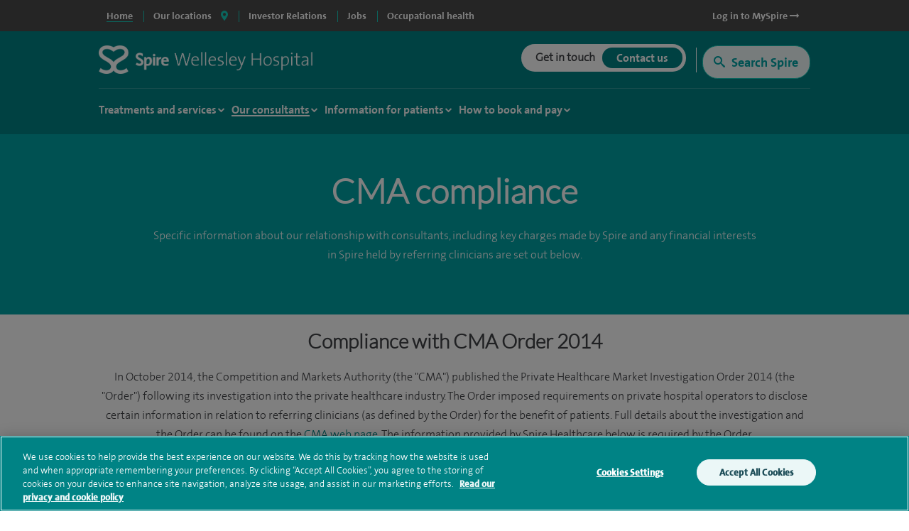

--- FILE ---
content_type: text/html; charset=utf-8
request_url: https://www.spirehealthcare.com/spire-wellesley-hospital/consultants/cma-compliance/
body_size: 22921
content:



<!doctype html>
<html class="no-js" lang="en">

<head>
    <meta charset="utf-8">
    <meta http-equiv="X-UA-Compatible" content="IE=edge">
    <meta name="article:published_time" content="2017-06-27T17:02:00Z" />
    <meta name="Last-Modified" content="2017-06-27T17:02:00Z" />

        <!-- OneTrust Cookies Consent Notice start for www.spirehealthcare.com -->
        <script src=https://cdn-ukwest.onetrust.com/scripttemplates/otSDKStub.js type="text/javascript" charset="UTF-8" data-domain-script="3f83295e-2731-4371-bfd6-d8004e7d0dfe"></script>
        <script type="text/javascript" src="/dist/js/libs/oneTrust.js"></script>
        <!-- OneTrust Cookies Consent Notice end for www.spirehealthcare.com -->

        <!-- BEGIN LivePerson Monitor. -->
        <script type="text/javascript" src="/dist/js/libs/liveperson.js"></script>
        <!-- END LivePerson Monitor. -->

    



<title>CMA compliance | Wellesley Hospital | Spire Healthcare</title>
<meta name="pageTitle" content="CMA compliance | Wellesley Hospital | Spire Healthcare">
<meta name="description" content="Spire Wellesley Hospital - CMA compliance. Specific information about our relationship with consultants, including key charges made by Spire and any financial interests in Spire held by referring clinicians are set out below.">
<meta name="pageType" content="">
<meta name="hospitalId" content="18231">
<meta name="documentType" content="HospitalModuleContentPage">




        <link href="https://www.spirehealthcare.com/spire-wellesley-hospital/consultants/cma-compliance/" rel="canonical" />



    <script type='application/ld+json'>
        {
  "@context": "http://www.schema.org",
  "@type": "Hospital",
  "name": "Spire Wellesley Hospital",
  "url": "https://www.spirehealthcare.com/spire-wellesley-hospital/",
  "sameAs": [
    "https://www.facebook.com/pages/Spire-Wellesley-Hospital/152281211460552",
    "https://www.linkedin.com/company/spire-healthcare",
    "https://www.youtube.com/channel/UCr5W5w-x4lkSXEqsX2LQWeg",
    "https://twitter.com/spirehealthcare",
    "https://en.wikipedia.org/wiki/Spire_Healthcare"
  ],
  "logo": "https://www.spirehealthcare.com/media/14758/spire-healthcare-logo-square-jpeg.jpg",
  "image": "https://www.spirehealthcare.com/media/6093/southend-on-sea.jpg",
  "description": "Our aim at Spire Wellesley is to bring together the best people who are dedicated to developing excellent clinical environments and delivering the highest quality patient care. We constantly invest in our people, facilities and equipment to ensure our patients receive a high standard of care.",
  "address": {
    "@type": "PostalAddress",
    "streetAddress": "Eastern Avenue",
    "addressLocality": "Southend-on-Sea",
    "addressRegion": "Essex",
    "postalCode": "SS2 4XH",
    "addressCountry": "United Kingdom"
  },
  "geo": {
    "@type": "GeoCoordinates",
    "latitude": "51.554395",
    "longitude": "0.727589"
  },
  "hasMap": "https://www.google.co.uk/maps/place/Spire+Wellesley+Hospital/@51.5540102,0.7253547,17z/data=!3m1!4b1!4m5!3m4!1s0x47d8d857f84012f1:0x1cb6784acef27328!8m2!3d51.5540102!4d0.7275434",
  "openingHours": "Mo 08:00-21:00 Tu 08:00-21:00 We 08:00-21:00 Th 08:00-21:00 Fr 08:00-21:00 Sa 08:00-15:00 Su Closed",
  "contactPoint": {
    "@type": "ContactPoint",
    "telephone": "+441702462944",
    "contactType": "customer service, technical support, billing support, bill payment, sales, reservations, emergency"
  }
};
    </script>








    



    <meta name="viewport" content="width=device-width, initial-scale=1">
    <script src="https://ajax.googleapis.com/ajax/libs/webfont/1.5.18/webfont.js"></script>
    <script>
        WebFont.load({
            google: {
                families: ['Open Sans:300,400,600,700,800']
            }
        });
    </script>
    <script type="text/javascript" src="/dist/js/libs/modernizr.min.js"></script>

    <link rel="icon" type="image/png" href="/dist/images/favicon/favicon-32x32.png" sizes="32x32">
    <link rel="icon" type="image/png" href="/dist/images/favicon/favicon-194x194.png" sizes="194x194">
    <link rel="icon" type="image/png" href="/dist/images/favicon/favicon-96x96.png" sizes="96x96">
    <link rel="icon" type="image/png" href="/dist/images/favicon/favicon-16x16.png" sizes="16x16">

    <link type="text/css" rel="stylesheet" href="/dist/css/_plugins/datepicker-query-ui-1.12.1.min.css">
    <link type="text/css" rel="stylesheet" href="/dist/css/style.min.css" />
    <link rel="stylesheet" href="/dist/css/_plugins/font-awesome.min.css">

    <link rel="preconnect" href="" />
    <link rel="preconnect" href="https://fontawesome.com" />

    

    <script>
        var dataLayer = [{
            'webId': '',
            'enquiryType': '',
            'fundingType': '',
            'marketingOptIn': '',
            'hospital': ''
        }];
    </script>

    <script>
      (function(i,n,f,t,y,x,z) {
        y=i._its=function(){return y.queue.push(arguments)};y.version='2.0';y.queue=[];z=n.createElement(f);z.async=!0;z.src=t;x=n.getElementsByTagName(f)[0];x.parentNode.insertBefore(z,x)})(window, document,'script','https://script.infinity-tracking.com/infinitytrack.js?i=2281');
      window.uniqueId||(window.uniqueId=([1e7]+1e3+4e3+8e3+1e11).replace(/[018]/g,function(e){return(e^crypto.getRandomValues(new Uint8Array(1))[0]&15>>e/4).toString(16)}));
      var fbqProxy,_fbq,uuid=window.uniqueId,fbqHandler={get:function(e,i){return Reflect.get.apply(Reflect,arguments)},apply:function(e,i,n){return'init'===n[0]&&(_its('setVariable','fb_pid',n[1]),_its('setVariable','fb_uuid',uuid),n[2]?n[2].external_id=uuid:n.push({external_id:uuid})),e.apply(i,n)}};window.fbq&&(_fbq=window.fbq),Object.defineProperty(window,'fbq',{get:function(){return fbqProxy},set:function(e){fbqProxy=new Proxy(e,fbqHandler)}}),_fbq&&(window.fbq=_fbq);
      window._its('init', '2281');
      window._its('track');
    </script>


    <script type="text/javascript">
        /*<![CDATA[*/
        (function () {
            var sz = document.createElement('script'); sz.type = 'text/javascript'; sz.async = true;
            sz.src = '//siteimproveanalytics.com/js/siteanalyze_2555.js';
            var s = document.getElementsByTagName('script')[0]; s.parentNode.insertBefore(sz, s);
        })();
        /*]]>*/
    </script>

    <!-- Global site tag (gtag.js) - DoubleClick -->
    
    <!-- End of global snippet: Please do not remove -->


    

    

    
<style>
    .async-hide {
        opacity: 0 !important
    }
</style>
<script>
    (function (a, s, y, n, c, h, i, d, e) {
    s.className += ' ' + y; h.start = 1 * new Date;
        h.end = i = function () { s.className = s.className.replace(RegExp(' ?' + y), '') };
        (a[n] = a[n] || []).hide = h; setTimeout(function () { i(); h.end = null }, c); h.timeout = c;
    })(window, document.documentElement, 'async-hide', 'dataLayer', 4000,
        { 'GTM-565LFT': true });
</script>

<!-- Google Tag Manager LDM -->
<script>
    (function (w, d, s, l, i) {
        w[l] = w[l] || []; w[l].push({
            'gtm.start':
                new Date().getTime(), event: 'gtm.js'
        }); var f = d.getElementsByTagName(s)[0],
            j = d.createElement(s), dl = l != 'dataLayer' ? '&l=' + l : ''; j.async = true; j.src =
                '//www.googletagmanager.com/gtm.js?id=' + i + dl; f.parentNode.insertBefore(j, f);
    })(window, document, 'script', 'dataLayer', 'GTM-565LFT');
</script>
<!-- End Google Tag Manager -->
    <!-- Start webtrends-optimize -->
<script type="text/javascript" src="//c.webtrends-optimize.com/acs/accounts/03718cc6-8c2e-4ce6-81ed-e73d2d19e3d3/js/wt.js"></script>
<!-- End webtrends-optimize -->



    <link rel="dns-prefetch" href="//www.google.com">
    <script src="https://www.google.com/recaptcha/api.js?render=6Lfv8L4aAAAAADdoYWGtlR_QIqEIcWcfX67yepp0" async defer></script>

    

    <style>
        .grecaptcha-badge {
            visibility: hidden;
        }
    </style>

</head>

<body class=" body--hospital" data-id="18231" data-hospital-name="Spire Wellesley Hospital" data-treatment-name="" data-treatment-id="0" data-content="55325" data-dtype="hospitalmodulecontentpage" data-design="P1Template">

    <!-- Google Tag Manager -->
    <noscript>
        <iframe src="//www.googletagmanager.com/ns.html?id=GTM-565LFT" height="0" width="0" style="display:none;visibility:hidden"></iframe>
    </noscript>

    <!-- End Google Tag Manager -->
    <!-- Double Click tagging - Creation date: 03/20/2018 -->
    

    <!-- End of event snippet: Please do not remove -->
    <!-- Start of DoubleClick Floodlight Tag: Please do not remove
    <script type="text/javascript">
        var axel = Math.random() + "";
        var a = axel * 10000000000000;
        var hospital = encodeURIComponent(document.getElementsByTagName("body")[0].getAttribute('data-hospital-name'));
        var device = "Desktop";
        var url = window.location.href;
        var treatment = encodeURIComponent(document.getElementsByTagName("body")[0].getAttribute('data-treatment-name'));
        var isMobile = window.matchMedia("only screen and (max-width: 760px)");
        if (isMobile.matches) {
            device = "Mobile";
        }
        document.write('<iframe src="https://6443519.fls.doubleclick.net/activityi;src=6443519;type=cntr;cat=spire0;u1=' + hospital + ';u2=' + device + ';u3=' + url + ';u4=' + treatment + ';dc_lat=;dc_rdid=;tag_for_child_directed_treatment=;ord=' + a + '?" width="1" height="1" frameborder="0" style="display:none"></iframe>');
    </script>-->
    <!-- End of DoubleClick Floodlight Tag: Please do not remove -->
    <!-- to be used by the js -->

    <input id="desktopSurveyMaxCount" type="hidden" value="-1" />
    <input id="mobileSurveyMaxCount" type="hidden" value="-1" />
    <input id="recaptchKey" type="hidden" value="6Lfv8L4aAAAAADdoYWGtlR_QIqEIcWcfX67yepp0" />

    <div class="site-container">

        <div class="search-overlay row no-gutters" style="display: none;">
    <div class="search-container col-12 col-sm-12 col-md-12 col-lg-11 col-xl-10">
        <div id="search-overlay-close" class="">
            <a href="#" class="search-overlay-close-container">
                <i class="fas fa-times"></i>
            </a>
            </div>
        <div class="search-container-input-row row align-items-end">
            <div class="input-container col-12">
                <div class="row no-gutters">
                    <div class="search-container-label col-12">
                        <h3>Search for hospitals, consultants & treatments</h3>
                    </div>
                    <div class="overlay-input-wrapper-text col-12">
                        <div class="overlay-input-icon">
                            <i class="far fa-search fa-xs" aria-hidden="true"></i>
                        </div>
                        <input id="search-overlay-text-input" placeholder="Type your search term here" name="query" class="input" type="text"/>
                        <a href="#" class="u-hover-off" id="clear-search" title="Clear search">
                            <i class="fas fa-times-circle" aria-hidden="true"></i>
                        </a>
                    </div>
                </div>
            </div>
        </div>
        <div class="row">
            <div class="col-12">
                <div class="search-overlay-suggestions-container" style="display: none">
                    <ul id="search-overlay-suggestion-list">
                    </ul>
                </div>
            </div>
        </div>
    </div>
</div>

        <input type="hidden" id="funnelbackDomain" value="https://spire-search.clients.uk.funnelback.com" />
        <input type="hidden" id="funnelbackCollection" value="spire~sp-main-search" />
        <!--noindex-->
        <!--survey modal-->
        <section class="modal js-modal js-modal--survey">
            <div class="modal__overlay"></div>
            <!-- Begin Enquiry Form Contact -->
            <div class="modal__content modal__content--survey">
                <div class="enquiry-form-modal">
                    <a class="enquiry-form-modal__close js-enquiry-form-modal__close button" href="">
                        Close
                    </a>
                    <div class="enquiry-form-modal__contact">
                        <div class="enquiry-form-modal__contact__heading" style="">
                        </div>
                    </div>
                    <section class="enquiry-form-modal__tabs js-enquiry-form-modal__tabs">
                        <div class="enquiry-form-modal__tabs__content js-enquiry-form-modal__tabs__content js-enquiry-form-modal__tabs__content--enquiry is-on">
                            <div class="grid">
                                <div class="grid__cell unit-12-12--desktop">
                                    <div class="wrapper">
                                        <h3 style="">Tell us what you think</h3>
                                        <p>We welcome your views on our website and invite you to take part in a brief survey when you've finished your visit.</p>
                                        <p>Your response will help us improve the site and the experience we offer to visitors.</p>
                                        <div class="centred-text">
                                            <button type="close" class="js-enquiry-form-modal__close button button--mint-rounded button--small">No<br />thanks</button>
                                            <span class="spacer"></span>
                                            <button class="js-enquiry-form__give-feedback button button--green-rounded button--small">Give feedback<br />later</button>
                                        </div>
                                    </div>
                                </div>
                            </div>
                        </div>
                    </section>
                    <!-- End Enquiry Form Contact -->
                </div>
            </div>
        </section>
        <!--end survey modal-->
        

        







<div id="sitetitle"></div>

<header class="site-header js-site-header site-header--hospital " data-fix-header="False" data-herocolour="">





<section class="site-header__top-menu js-site-header__top-menu">
    <div class="inner-area remove-padding">
        <nav aria-label="primary">
            <ul class="site-header__top-menu__list">
                <li class="site-header__top-menu__item--selected site-header__top-menu__item no-left-border"><a href="//www.spirehealthcare.com/" class="top-navigation"><span>Home</span></a></li>
                <li class="site-header__top-menu__item site-header__top-menu__item--toggle js-toggle-site-header__locations site-header__top-menu__item--border js-site-header__top-menu__item--select-hospital">
                    <a href="#" id="locations-button" class="locations-button top-navigation" aria-label="spire hospitals locations">
                        <span>Our locations</span> <i class="fas fa-map-marker-alt" aria-hidden="true"></i>
                    </a>
               </li>
                                <li class=" site-header__top-menu__item js-site-header__top-menu__item site-header__top-menu__item--border">
                                    <a target="_blank" href="https://investors.spirehealthcare.com/home/" class="top-navigation">
                                        <span>Investor Relations </span>
                                    </a>
                                </li>
                                <li class=" site-header__top-menu__item js-site-header__top-menu__item site-header__top-menu__item--border">
                                    <a target="" href="https://elij.fa.em2.oraclecloud.com/hcmUI/CandidateExperience/en/sites/CX" class="top-navigation">
                                        <span>Jobs </span>
                                    </a>
                                </li>
                                <li class=" site-header__top-menu__item js-site-header__top-menu__item site-header__top-menu__item--border">
                                    <a target="_blank" href="https://spireoccupationalhealth.com/" class="top-navigation">
                                        <span>Occupational health </span>
                                    </a>
                                </li>
                        <li class="site-header__top-menu__item site-header__top-menu__item--right js-site-header__top-menu__item">
                            <a target="_blank" href="https://myspire.spirehealthcare.com/" class="top-navigation">
                                <span>Log in to MySpire <i class="fa fa-long-arrow-right" aria-hidden="true"></i></span>
                            </a>
                        </li>

            </ul>
        </nav>
    </div>
</section>
    


<div class="inner-area site-header__locations--wrapper">
    <section class="site-header__locations js-site-header__locations" style="background-color: transparent !important">
        <div class="top-navigation js-top-nav">

            <div class="navigation u-shadow" style="float: left">
                <ul>
<li><a href="#" rel="#tab0" class="top-navigation-region" aria-controls="#tab0" aria-label="Hospitals and clinics in East Of England">East Of England </a></li>
<li><a href="#" rel="#tab1" class="top-navigation-region" aria-controls="#tab1" aria-label="Hospitals and clinics in London">London </a></li>
<li><a href="#" rel="#tab2" class="top-navigation-region" aria-controls="#tab2" aria-label="Hospitals and clinics in Midlands">Midlands </a></li>
<li><a href="#" rel="#tab3" class="top-navigation-region" aria-controls="#tab3" aria-label="Hospitals and clinics in North East &amp; Yorkshire">North East &amp; Yorkshire </a></li>
<li><a href="#" rel="#tab4" class="top-navigation-region" aria-controls="#tab4" aria-label="Hospitals and clinics in North West">North West </a></li>
<li><a href="#" rel="#tab5" class="top-navigation-region" aria-controls="#tab5" aria-label="Hospitals and clinics in Scotland">Scotland </a></li>
<li><a href="#" rel="#tab6" class="top-navigation-region" aria-controls="#tab6" aria-label="Hospitals and clinics in South East">South East </a></li>
<li><a href="#" rel="#tab7" class="top-navigation-region" aria-controls="#tab7" aria-label="Hospitals and clinics in South West">South West </a></li>
<li><a href="#" rel="#tab8" class="top-navigation-region" aria-controls="#tab8" aria-label="Hospitals and clinics in Wales">Wales </a></li>
                </ul>
            </div>

                    <div class="content u-shadow" id="tab0" style="float: left; max-width: 1024px">
                        
                        <div class="body">

                            <ul class="hospitals">
                                <li class="header">
                                    Hospitals
                                </li>
                                    <li>
                                        <span class="hidden InfinityNumber">01223 266900</span>
                                        <span class="hidden data" data-hospital="Cambridge Lea Hospital" data-telephone="01223 266900" data-address="30 New Road,Impington,Cambridge,CB24 9EL"></span>
                                        <a href="/spire-cambridge-lea-hospital/" class="top-navigation-hospital">Cambridge Lea Hospital</a>
                                    </li>
                                    <li>
                                        <span class="hidden InfinityNumber">01277 232525</span>
                                        <span class="hidden data" data-hospital="Hartswood Hospital" data-telephone="01277 232525" data-address="Eagle Way,Brentwood,Essex,CM13 3LE"></span>
                                        <a href="/spire-hartswood-hospital/" class="top-navigation-hospital">Hartswood Hospital</a>
                                    </li>
                                    <li>
                                        <span class="hidden InfinityNumber">01603 456181</span>
                                        <span class="hidden data" data-hospital="Norwich Hospital" data-telephone="01603 456181" data-address="Old Watton Road,Colney,Norwich,NR4 7TD"></span>
                                        <a href="/spire-norwich-hospital/" class="top-navigation-hospital">Norwich Hospital</a>
                                    </li>
                                    <li>
                                        <span class="hidden InfinityNumber">01702 462944</span>
                                        <span class="hidden data" data-hospital="Wellesley Hospital" data-telephone="01702 462944" data-address="Eastern Avenue,Southend-on-Sea,Essex,SS2 4XH"></span>
                                        <a href="/spire-wellesley-hospital/" class="top-navigation-hospital">Wellesley Hospital</a>
                                    </li>

                            </ul>

                            <ul class="clinics" style="display: block">
                                <li class="header">
                                    Clinics and Centres
                                </li>
                                    <li>
                                        <span class="hidden InfinityNumber">01603 456 181</span>
                                        <span class="hidden data" data-hospital="Spire Ella May Barnes Clinic" data-telephone="01603 456 181" data-address="Ella May Barnes Building,Rosalind Franklin Road,Norwich,NR4 7UQ
what3words,///kind.visit.voted"></span>
                                        <a href="/spire-ella-may-barnes-clinic/" class="top-navigation-clinic">Spire Ella May Barnes Clinic</a>
                                    </li>
                                    <li>
                                        <span class="hidden InfinityNumber">01553 605 205</span>
                                        <span class="hidden data" data-hospital="Spire King&#39;s Lynn Clinic " data-telephone="01553 605 205" data-address="Edward Benefer Way,South Wootton,King&#39;s Lynn,PE30 2FQ"></span>
                                        <a href="/spire-kings-lynn-clinic/" class="top-navigation-clinic">Spire King&#39;s Lynn Clinic </a>
                                    </li>
                            </ul>

                            <div class="footer" style="clear:both">
                                <div>
                                    <div class="hospital"></div>
                                    <div class="address"></div>
                                    <div class="telephone">
                                        <a href="" class="contact-group__phone"><i class="fa fa-phone fa-flip-horizontal" aria-hidden="true"></i><span class="InfinityNumber"></span></a>
                                    </div>
                                </div>
                            </div>


                        </div>
                    </div>
                    <div class="content u-shadow" id="tab1" style="float: left; max-width: 1024px">
                        
                        <div class="body">

                            <ul class="hospitals">
                                <li class="header">
                                    Hospitals
                                </li>
                                    <li>
                                        <span class="hidden InfinityNumber">020 8950 9090</span>
                                        <span class="hidden data" data-hospital="Bushey Hospital" data-telephone="020 8950 9090" data-address="Heathbourne Road,Bushey,Hertfordshire,WD23 1RD"></span>
                                        <a href="/spire-bushey-hospital/" class="top-navigation-hospital">Bushey Hospital</a>
                                    </li>
                                    <li>
                                        <span class="hidden InfinityNumber">01582 763 191</span>
                                        <span class="hidden data" data-hospital="Harpenden Hospital" data-telephone="01582 763 191" data-address="Ambrose Lane ,Harpenden ,Hertfordshire ,AL5 4BP"></span>
                                        <a href="/spire-harpenden-hospital/" class="top-navigation-hospital">Harpenden Hospital</a>
                                    </li>
                                    <li>
                                        <span class="hidden InfinityNumber">020 8551 1100</span>
                                        <span class="hidden data" data-hospital="London East Hospital" data-telephone="020 8551 1100" data-address="Roding Lane South,Redbridge,Essex,IG4 5PZ"></span>
                                        <a href="/spire-london-east-hospital/" class="top-navigation-hospital">London East Hospital</a>
                                    </li>
                                    <li>
                                        <span class="hidden InfinityNumber">020 8337 6691</span>
                                        <span class="hidden data" data-hospital="St Anthony&#39;s Hospital" data-telephone="020 8337 6691" data-address="801 London Road,Cheam,Sutton,SM3 9DW"></span>
                                        <a href="/spire-st-anthonys-hospital/" class="top-navigation-hospital">St Anthony&#39;s Hospital</a>
                                    </li>
                                    <li>
                                        <span class="hidden InfinityNumber">01753 662241</span>
                                        <span class="hidden data" data-hospital="Thames Valley Hospital" data-telephone="01753 662241" data-address="Wexham Street,Wexham,Bucks,SL3 6NH"></span>
                                        <a href="/spire-thames-valley-hospital/" class="top-navigation-hospital">Thames Valley Hospital</a>
                                    </li>

                            </ul>

                            <ul class="clinics" style="display: block">
                                <li class="header">
                                    Clinics and Centres
                                </li>
                                    <li>
                                        <span class="hidden InfinityNumber">020 8901 0330</span>
                                        <span class="hidden data" data-hospital="Elstree Cancer Centre" data-telephone="020 8901 0330" data-address="Centennial Park,Unit 710,&#160;Elstree,Borehamwood ,WD6 3SY"></span>
                                        <a href="/elstree-cancer-centre/" class="top-navigation-clinic">Elstree Cancer Centre</a>
                                    </li>
                                    <li>
                                        <span class="hidden InfinityNumber">020 8736 4608</span>
                                        <span class="hidden data" data-hospital="Spire Bushey Diagnostic Centre" data-telephone="020 8736 4608" data-address="290 Centennial Park,Centennial Avenue,Elstree,WD6 3SU"></span>
                                        <a href="/spire-bushey-diagnostic-centre/" class="top-navigation-clinic">Spire Bushey Diagnostic Centre</a>
                                    </li>
                            </ul>

                            <div class="footer" style="clear:both">
                                <div>
                                    <div class="hospital"></div>
                                    <div class="address"></div>
                                    <div class="telephone">
                                        <a href="" class="contact-group__phone"><i class="fa fa-phone fa-flip-horizontal" aria-hidden="true"></i><span class="InfinityNumber"></span></a>
                                    </div>
                                </div>
                            </div>


                        </div>
                    </div>
                    <div class="content u-shadow" id="tab2" style="float: left; max-width: 1024px">
                        
                        <div class="body">

                            <ul class="hospitals">
                                <li class="header">
                                    Hospitals
                                </li>
                                    <li>
                                        <span class="hidden InfinityNumber">0116 2720888</span>
                                        <span class="hidden data" data-hospital="Leicester Hospital" data-telephone="0116 2720888" data-address="Gartree Road,Oadby,Leicester,LE2 2FF"></span>
                                        <a href="/spire-leicester-hospital/" class="top-navigation-hospital">Leicester Hospital</a>
                                    </li>
                                    <li>
                                        <span class="hidden InfinityNumber">0121 353 2444</span>
                                        <span class="hidden data" data-hospital="Little Aston Hospital" data-telephone="0121 353 2444" data-address="Little Aston Hall Drive,Sutton Coldfield,B74 3UP"></span>
                                        <a href="/spire-little-aston-hospital/" class="top-navigation-hospital">Little Aston Hospital</a>
                                    </li>
                                    <li>
                                        <span class="hidden InfinityNumber">0115 937 7800</span>
                                        <span class="hidden data" data-hospital="Nottingham Hospital" data-telephone="0115 937 7800" data-address="Tollerton Lane,Tollerton,Nottingham,NG12 4GA"></span>
                                        <a href="/spire-nottingham-hospital/" class="top-navigation-hospital">Nottingham Hospital</a>
                                    </li>
                                    <li>
                                        <span class="hidden InfinityNumber">0121 704 1451</span>
                                        <span class="hidden data" data-hospital="Parkway Hospital" data-telephone="0121 704 1451" data-address="1 Damson Parkway,Solihull,Birmingham,West Midlands,B91 2PP"></span>
                                        <a href="/spire-parkway-hospital/" class="top-navigation-hospital">Parkway Hospital</a>
                                    </li>
                                    <li>
                                        <span class="hidden InfinityNumber">01905 350003</span>
                                        <span class="hidden data" data-hospital="South Bank Hospital" data-telephone="01905 350003" data-address="139 Bath Road,Worcester,WR5 3YB"></span>
                                        <a href="/spire-south-bank-hospital/" class="top-navigation-hospital">South Bank Hospital</a>
                                    </li>

                            </ul>

                            <ul class="clinics" style="display: block">
                                <li class="header">
                                    Clinics and Centres
                                </li>
                                    <li>
                                        <span class="hidden InfinityNumber">01905 402 547</span>
                                        <span class="hidden data" data-hospital="The Spire Clinic, Droitwich Spa" data-telephone="01905 402 547" data-address="29 Worcester Road,Droitwich Spa,Worcestershire,WR9 8AA"></span>
                                        <a href="/the-spire-clinic-droitwich-spa/" class="top-navigation-clinic">The Spire Clinic, Droitwich Spa</a>
                                    </li>
                            </ul>

                            <div class="footer" style="clear:both">
                                <div>
                                    <div class="hospital"></div>
                                    <div class="address"></div>
                                    <div class="telephone">
                                        <a href="" class="contact-group__phone"><i class="fa fa-phone fa-flip-horizontal" aria-hidden="true"></i><span class="InfinityNumber"></span></a>
                                    </div>
                                </div>
                            </div>


                        </div>
                    </div>
                    <div class="content u-shadow" id="tab3" style="float: left; max-width: 1024px">
                        
                        <div class="body">

                            <ul class="hospitals">
                                <li class="header">
                                    Hospitals
                                </li>
                                    <li>
                                        <span class="hidden InfinityNumber">0114 263 0330</span>
                                        <span class="hidden data" data-hospital="Claremont Hospital" data-telephone="0114 263 0330" data-address="401 Sandygate Road,Sheffield,S10 5UB"></span>
                                        <a href="/spire-claremont-hospital/" class="top-navigation-hospital">Claremont Hospital</a>
                                    </li>
                                    <li>
                                        <span class="hidden InfinityNumber">01422 324000</span>
                                        <span class="hidden data" data-hospital="Elland Hospital" data-telephone="01422 324000" data-address="Elland Lane,Elland,West Yorkshire,HX5 9EB"></span>
                                        <a href="/spire-elland-hospital/" class="top-navigation-hospital">Elland Hospital</a>
                                    </li>
                                    <li>
                                        <span class="hidden InfinityNumber">01482 659471</span>
                                        <span class="hidden data" data-hospital="Hull and East Riding Hospital" data-telephone="01482 659471" data-address="Lowfield Road,Anlaby,East Yorkshire,HU10 7AZ"></span>
                                        <a href="/spire-hull-and-east-riding-hospital/" class="top-navigation-hospital">Hull and East Riding Hospital</a>
                                    </li>
                                    <li>
                                        <span class="hidden InfinityNumber">0113 269 3939</span>
                                        <span class="hidden data" data-hospital="Leeds Hospital" data-telephone="0113 269 3939" data-address="Jackson Ave,Roundhay,Leeds,LS8 1NT"></span>
                                        <a href="/spire-leeds-hospital/" class="top-navigation-hospital">Leeds Hospital</a>
                                    </li>
                                    <li>
                                        <span class="hidden InfinityNumber">01977 518518</span>
                                        <span class="hidden data" data-hospital="Methley Park Hospital" data-telephone="01977 518518" data-address="Methley Lane,Methley,Leeds,LS26 9HG"></span>
                                        <a href="/spire-methley-park-hospital/" class="top-navigation-hospital">Methley Park Hospital</a>
                                    </li>
                                    <li>
                                        <span class="hidden InfinityNumber">0191 415 1272</span>
                                        <span class="hidden data" data-hospital="Washington Hospital" data-telephone="0191 415 1272" data-address="Picktree Lane,Rickleton&#160;,Washington,NE38 9JZ"></span>
                                        <a href="/spire-washington-hospital/" class="top-navigation-hospital">Washington Hospital</a>
                                    </li>

                            </ul>

                            <ul class="clinics" style="display: block">
                                <li class="header">
                                    Clinics and Centres
                                </li>
                                    <li>
                                        <span class="hidden InfinityNumber">01924 410 610 </span>
                                        <span class="hidden data" data-hospital="Spire Dewsbury Clinic" data-telephone="01924 410 610 " data-address="Longlands Consulting Rooms,Cullingworth Street,Dewsbury,West Yorkshire,WF13 4AN"></span>
                                        <a href="/spire-dewsbury-clinic/" class="top-navigation-clinic">Spire Dewsbury Clinic</a>
                                    </li>
                                    <li>
                                        <span class="hidden InfinityNumber">01423 225 560  </span>
                                        <span class="hidden data" data-hospital="Spire Harrogate Clinic" data-telephone="01423 225 560  " data-address="Gardner House,Hornbeam Park,Harrogate,HG2 8NA"></span>
                                        <a href="/spire-harrogate-clinic/" class="top-navigation-clinic">Spire Harrogate Clinic</a>
                                    </li>
                                    <li>
                                        <span class="hidden InfinityNumber">01482 659 471</span>
                                        <span class="hidden data" data-hospital="Spire Hesslewood Clinic" data-telephone="01482 659 471" data-address="Nightingale House,Hesslewood Country Office Park,Ferriby Road, Hessle,HU13 0QF"></span>
                                        <a href="/spire-hesslewood-clinic/" class="top-navigation-clinic">Spire Hesslewood Clinic</a>
                                    </li>
                                    <li>
                                        <span class="hidden InfinityNumber">01482 659 471</span>
                                        <span class="hidden data" data-hospital="Spire Lowfield Clinic" data-telephone="01482 659 471" data-address=""></span>
                                        <a href="/spire-lowfield-clinic/" class="top-navigation-clinic">Spire Lowfield Clinic</a>
                                    </li>
                            </ul>

                            <div class="footer" style="clear:both">
                                <div>
                                    <div class="hospital"></div>
                                    <div class="address"></div>
                                    <div class="telephone">
                                        <a href="" class="contact-group__phone"><i class="fa fa-phone fa-flip-horizontal" aria-hidden="true"></i><span class="InfinityNumber"></span></a>
                                    </div>
                                </div>
                            </div>


                        </div>
                    </div>
                    <div class="content u-shadow" id="tab4" style="float: left; max-width: 1024px">
                        
                        <div class="body">

                            <ul class="hospitals">
                                <li class="header">
                                    Hospitals
                                </li>
                                    <li>
                                        <span class="hidden InfinityNumber">01925 265 000</span>
                                        <span class="hidden data" data-hospital="Cheshire Hospital" data-telephone="01925 265 000" data-address="Fir Tree Close,Stretton,Warrington,Cheshire,WA4 4LU"></span>
                                        <a href="/spire-cheshire-hospital/" class="top-navigation-hospital">Cheshire Hospital</a>
                                    </li>
                                    <li>
                                        <span class="hidden InfinityNumber">01253 394 188</span>
                                        <span class="hidden data" data-hospital="Fylde Coast Hospital" data-telephone="01253 394 188" data-address="St Walburgas Road,Blackpool,Lancashire,FY3 8BP"></span>
                                        <a href="/spire-fylde-coast-hospital/" class="top-navigation-hospital">Fylde Coast Hospital</a>
                                    </li>
                                    <li>
                                        <span class="hidden InfinityNumber">0151 733 7123</span>
                                        <span class="hidden data" data-hospital="Liverpool Hospital" data-telephone="0151 733 7123" data-address="57 Greenbank Road,Liverpool,L18 1HQ"></span>
                                        <a href="/spire-liverpool-hospital/" class="top-navigation-hospital">Liverpool Hospital</a>
                                    </li>
                                    <li>
                                        <span class="hidden InfinityNumber">0161 447 6677</span>
                                        <span class="hidden data" data-hospital="Manchester Hospital" data-telephone="0161 447 6677" data-address="170 Barlow Moor Road,Didsbury,Manchester,M20 2AF
For sat nav please use postcode M20 2ZA"></span>
                                        <a href="/spire-manchester-hospital/" class="top-navigation-hospital">Manchester Hospital</a>
                                    </li>
                                    <li>
                                        <span class="hidden InfinityNumber">0151 648 7000</span>
                                        <span class="hidden data" data-hospital="Murrayfield Hospital Wirral" data-telephone="0151 648 7000" data-address="Holmwood Drive,Thingwall,Wirral,Merseyside,CH61 1AU"></span>
                                        <a href="/spire-murrayfield-hospital-wirral/" class="top-navigation-hospital">Murrayfield Hospital Wirral</a>
                                    </li>
                                    <li>
                                        <span class="hidden InfinityNumber">01625 501 150</span>
                                        <span class="hidden data" data-hospital="Regency Hospital Macclesfield" data-telephone="01625 501 150" data-address="West Street,Macclesfield,Cheshire,SK11 8DW"></span>
                                        <a href="/spire-regency-hospital-macclesfield/" class="top-navigation-hospital">Regency Hospital Macclesfield</a>
                                    </li>

                            </ul>

                            <ul class="clinics" style="display: block">
                                <li class="header">
                                    Clinics and Centres
                                </li>
                                    <li>
                                        <span class="hidden InfinityNumber">0161 447 6700</span>
                                        <span class="hidden data" data-hospital="Spire Kenmore Clinic" data-telephone="0161 447 6700" data-address="Kenmore Medical Centre,60-62 Alderley Road,Wilmslow,SK9 1PA"></span>
                                        <a href="/spire-kenmore-clinic/" class="top-navigation-clinic">Spire Kenmore Clinic</a>
                                    </li>
                                    <li>
                                        <span class="hidden InfinityNumber">0161 927 3878</span>
                                        <span class="hidden data" data-hospital="Spire Manchester Clinic Hale" data-telephone="0161 927 3878" data-address="159 Ashley Road,Hale,Cheshire ,WA15 9SF"></span>
                                        <a href="/spire-manchester-clinic-hale/" class="top-navigation-clinic">Spire Manchester Clinic Hale</a>
                                    </li>
                                    <li>
                                        <span class="hidden InfinityNumber">01925 215 029</span>
                                        <span class="hidden data" data-hospital="Spire Nantwich Clinic" data-telephone="01925 215 029" data-address="Nantwich Health Centre ,Church View Primary Care Centre ,Beam street ,Nantwich ,Cheshire ,CW5 5NX"></span>
                                        <a href="/spire-nantwich-clinic/" class="top-navigation-clinic">Spire Nantwich Clinic</a>
                                    </li>
                                    <li>
                                        <span class="hidden InfinityNumber">0161 447 6888</span>
                                        <span class="hidden data" data-hospital="The OrthTeam Centre" data-telephone="0161 447 6888" data-address="Ohm Building (Unit 1),Didsbury Technology Park,168 Barlow Moor Road,Manchester,M20 2AF"></span>
                                        <a href="/the-orthteam-centre/" class="top-navigation-clinic">The OrthTeam Centre</a>
                                    </li>
                                    <li>
                                        <span class="hidden InfinityNumber">01829 289 057</span>
                                        <span class="hidden data" data-hospital="Spire Tarporley Clinic" data-telephone="01829 289 057" data-address="Within Instinct Gym and Wellbeing Centre,78 High Street,Tarporley, Cheshire,CW6 0AT"></span>
                                        <a href="/spire-tarporley-clinic/" class="top-navigation-clinic">Spire Tarporley Clinic</a>
                                    </li>
                            </ul>

                            <div class="footer" style="clear:both">
                                <div>
                                    <div class="hospital"></div>
                                    <div class="address"></div>
                                    <div class="telephone">
                                        <a href="" class="contact-group__phone"><i class="fa fa-phone fa-flip-horizontal" aria-hidden="true"></i><span class="InfinityNumber"></span></a>
                                    </div>
                                </div>
                            </div>


                        </div>
                    </div>
                    <div class="content u-shadow" id="tab5" style="float: left; max-width: 1024px">
                        
                        <div class="body">

                            <ul class="hospitals">
                                <li class="header">
                                    Hospitals
                                </li>
                                    <li>
                                        <span class="hidden InfinityNumber">0131 334 0363</span>
                                        <span class="hidden data" data-hospital="Edinburgh Hospitals, Murrayfield and Shawfair Park" data-telephone="0131 334 0363" data-address="Spire Murrayfield Hospital,122 Corstorphine Road,Edinburgh,EH12 6UD"></span>
                                        <a href="/spire-edinburgh-hospitals-murrayfield-and-shawfair-park/" class="top-navigation-hospital">Edinburgh Hospitals, Murrayfield and Shawfair Park</a>
                                    </li>

                            </ul>

                            <ul class="clinics" style="display: none">
                                <li class="header">
                                    Clinics and Centres
                                </li>
                            </ul>

                            <div class="footer" style="clear:both">
                                <div>
                                    <div class="hospital"></div>
                                    <div class="address"></div>
                                    <div class="telephone">
                                        <a href="" class="contact-group__phone"><i class="fa fa-phone fa-flip-horizontal" aria-hidden="true"></i><span class="InfinityNumber"></span></a>
                                    </div>
                                </div>
                            </div>


                        </div>
                    </div>
                    <div class="content u-shadow" id="tab6" style="float: left; max-width: 1024px">
                        
                        <div class="body">

                            <ul class="hospitals">
                                <li class="header">
                                    Hospitals
                                </li>
                                    <li>
                                        <span class="hidden InfinityNumber">01634 687 166</span>
                                        <span class="hidden data" data-hospital="Alexandra Hospital" data-telephone="01634 687 166" data-address="Impton Lane,Walderslade,Chatham,ME5 9PG"></span>
                                        <a href="/spire-alexandra-hospital/" class="top-navigation-hospital">Alexandra Hospital</a>
                                    </li>
                                    <li>
                                        <span class="hidden InfinityNumber">01252 850 216</span>
                                        <span class="hidden data" data-hospital="Clare Park Hospital" data-telephone="01252 850 216" data-address="Crondall Lane,Farnham,Surrey,GU10 5XX"></span>
                                        <a href="/spire-clare-park-hospital/" class="top-navigation-hospital">Clare Park Hospital</a>
                                    </li>
                                    <li>
                                        <span class="hidden InfinityNumber">0118 958 7676</span>
                                        <span class="hidden data" data-hospital="Dunedin Hospital" data-telephone="0118 958 7676" data-address="Bath Road,Reading,RG1 6NS"></span>
                                        <a href="/spire-dunedin-hospital/" class="top-navigation-hospital">Dunedin Hospital</a>
                                    </li>
                                    <li>
                                        <span class="hidden InfinityNumber">01293 785 511</span>
                                        <span class="hidden data" data-hospital="Gatwick Park Hospital" data-telephone="01293 785 511" data-address="Povey Cross Road,Horley,Surrey,RH6 0BB"></span>
                                        <a href="/spire-gatwick-park-hospital/" class="top-navigation-hospital">Gatwick Park Hospital</a>
                                    </li>
                                    <li>
                                        <span class="hidden InfinityNumber">02392 456 000</span>
                                        <span class="hidden data" data-hospital="Portsmouth Hospital" data-telephone="02392 456 000" data-address="Bartons Road,Havant,PO9 5NP"></span>
                                        <a href="/spire-portsmouth-hospital/" class="top-navigation-hospital">Portsmouth Hospital</a>
                                    </li>
                                    <li>
                                        <span class="hidden InfinityNumber">023 8077 5544</span>
                                        <span class="hidden data" data-hospital="Southampton Hospital" data-telephone="023 8077 5544" data-address="Chalybeate Close,Southampton,SO16 6UY"></span>
                                        <a href="/spire-southampton-hospital/" class="top-navigation-hospital">Southampton Hospital</a>
                                    </li>
                                    <li>
                                        <span class="hidden InfinityNumber">01273 828120</span>
                                        <span class="hidden data" data-hospital="Montefiore Hospital" data-telephone="01273 828120" data-address="2 Montefiore Road,Hove,East Sussex,BN3 1RD"></span>
                                        <a href="/the-montefiore-hospital/" class="top-navigation-hospital">Montefiore Hospital</a>
                                    </li>

                            </ul>

                            <ul class="clinics" style="display: block">
                                <li class="header">
                                    Clinics and Centres
                                </li>
                                    <li>
                                        <span class="hidden InfinityNumber"> 023 807 64348 </span>
                                        <span class="hidden data" data-hospital="Spire Western Docks Clinic" data-telephone=" 023 807 64348 " data-address="Spire Western Docks Clinic,Auckland Road,Millbrook,Southampton ,SO15 0SD"></span>
                                        <a href="/spire-western-docks-clinic/" class="top-navigation-clinic">Spire Western Docks Clinic</a>
                                    </li>
                            </ul>

                            <div class="footer" style="clear:both">
                                <div>
                                    <div class="hospital"></div>
                                    <div class="address"></div>
                                    <div class="telephone">
                                        <a href="" class="contact-group__phone"><i class="fa fa-phone fa-flip-horizontal" aria-hidden="true"></i><span class="InfinityNumber"></span></a>
                                    </div>
                                </div>
                            </div>


                        </div>
                    </div>
                    <div class="content u-shadow" id="tab7" style="float: left; max-width: 1024px">
                        
                        <div class="body">

                            <ul class="hospitals">
                                <li class="header">
                                    Hospitals
                                </li>
                                    <li>
                                        <span class="hidden InfinityNumber">0117 980 4000</span>
                                        <span class="hidden data" data-hospital="Bristol Hospital" data-telephone="0117 980 4000" data-address="Redland Hill,Durdham Down,Bristol,BS6 6UT"></span>
                                        <a href="/spire-bristol-hospital/" class="top-navigation-hospital">Bristol Hospital</a>
                                    </li>

                            </ul>

                            <ul class="clinics" style="display: block">
                                <li class="header">
                                    Clinics and Centres
                                </li>
                                    <li>
                                        <span class="hidden InfinityNumber">01454 456500</span>
                                        <span class="hidden data" data-hospital="GenesisCare Bristol" data-telephone="01454 456500" data-address="300 Park Avenue,Aztec West,Almondsbury,Bristol,BS32 4SY"></span>
                                        <a href="/genesiscare-bristol/" class="top-navigation-clinic">GenesisCare Bristol</a>
                                    </li>
                            </ul>

                            <div class="footer" style="clear:both">
                                <div>
                                    <div class="hospital"></div>
                                    <div class="address"></div>
                                    <div class="telephone">
                                        <a href="" class="contact-group__phone"><i class="fa fa-phone fa-flip-horizontal" aria-hidden="true"></i><span class="InfinityNumber"></span></a>
                                    </div>
                                </div>
                            </div>


                        </div>
                    </div>
                    <div class="content u-shadow" id="tab8" style="float: left; max-width: 1024px">
                        
                        <div class="body">

                            <ul class="hospitals">
                                <li class="header">
                                    Hospitals
                                </li>
                                    <li>
                                        <span class="hidden InfinityNumber">029 2073 5515</span>
                                        <span class="hidden data" data-hospital="Cardiff Hospital" data-telephone="029 2073 5515" data-address="Croescadarn Road,Pontprennau,Cardiff,CF23 8XL"></span>
                                        <a href="/spire-cardiff-hospital/" class="top-navigation-hospital">Cardiff Hospital</a>
                                    </li>
                                    <li>
                                        <span class="hidden InfinityNumber">01978 438 478</span>
                                        <span class="hidden data" data-hospital="Yale Hospital" data-telephone="01978 438 478" data-address="Wrexham Technology Park,Croesnewydd Road,Wrexham ,LL13 7YP"></span>
                                        <a href="/spire-yale-hospital/" class="top-navigation-hospital">Yale Hospital</a>
                                    </li>

                            </ul>

                            <ul class="clinics" style="display: block">
                                <li class="header">
                                    Clinics and Centres
                                </li>
                                    <li>
                                        <span class="hidden InfinityNumber">01978 291 306</span>
                                        <span class="hidden data" data-hospital="Spire Yale - Chesney Court Outpatient and Diagnostic Centre" data-telephone="01978 291 306" data-address="Chesney Court,Rhyd Broughton Lane,Wrexham Technology Park,Wrexham LL13 7YP
For sat nav, please use LL13 7YH"></span>
                                        <a href="/spire-yale-chesney-court-outpatient-and-diagnostic-centre/" class="top-navigation-clinic">Spire Yale - Chesney Court Outpatient and Diagnostic Centre</a>
                                    </li>
                                    <li>
                                        <span class="hidden InfinityNumber">01745 828 907</span>
                                        <span class="hidden data" data-hospital="Spire Abergele Clinic" data-telephone="01745 828 907" data-address="Priory House,North Wales Business Park,Abergele,Conwy,LL22 8LJ
what3words.com/jubilant.inert.shrimps"></span>
                                        <a href="/spire-abergele-clinic/" class="top-navigation-clinic">Spire Abergele Clinic</a>
                                    </li>
                            </ul>

                            <div class="footer" style="clear:both">
                                <div>
                                    <div class="hospital"></div>
                                    <div class="address"></div>
                                    <div class="telephone">
                                        <a href="" class="contact-group__phone"><i class="fa fa-phone fa-flip-horizontal" aria-hidden="true"></i><span class="InfinityNumber"></span></a>
                                    </div>
                                </div>
                            </div>


                        </div>
                    </div>


            <div style="clear: both"></div>

        </div>
    </section>
</div>



    <div class="site-header__fixed">
        <section class="site-header__main js-finder " data-type="siteSearch">
                <input type="hidden" name="actionUrl" value="/spire-wellesley-hospital/search/"/>

            <div class="inner-area site-header__main__inner">
                <div class="site-header__main__logo">
                    <a href="//www.spirehealthcare.com/spire-wellesley-hospital/">
                        <img rel="preconnect" src="/media/5836/spire-wellesley-hospital.png" alt="Spire Wellesley Hospital">
                    </a>
                </div>

                            <div class="site-header__contact-group site-header__contact-group--pull-right  ">
                                <div class="contact-group ">
                                        <span class="contact-group__chat">Get in touch</span>
                                    <a target="_blank" style="" href="/contacting-spire/" class="contact-group__button ">Contact us</a>
                                </div>
                            </div>

                        <div class="site-header__main__search-button">
                            <div class="button button--mint-rounded open-overlay-search-button">
                                Search Spire
                            </div>
                        </div>
            </div>
        </section>



<section class="site-header__nav megamenunav  ">
    <div class="site-nav">
        <div class="inner-area inner-area-no-right-padding">
            <div class="site-nav__l1__seperator"></div>
            <nav class="site-nav__l1 js-site-nav" aria-label="primary navigation">
                <ul class="site-nav__list navbar-nav">

                        <li class="site-nav__list__item nav-item">
                                    <a id="navlink-32790" href="#navitem-32790" aria-expanded="true" aria-haspopup="true" aria-controls="navitem-32790" class="  nav-link primary-navigation hasSubNav" aria-label="Treatments and services sub navigation" alt="Treatments and services">Treatments and services</a>

                                    <section class="site-nav__l2 mega-menu" aria-hidden="true" id="navitem-32790" aria-labelledby="navlink-32790">
            <div class="container">
                <div class="mega-menu__container">

                    <div class="mega-menu__inner">
                            <div class="row">
        <div class="col-sm-12">
            <h2 class="mega-menu__title">
                At Spire Wellesley Hospital we offer a full range of treatments, tests and scans
            </h2>
        </div>
    </div>




                        <div class="row">
                                    <div class="col-sm-3 mega-menu__column ">
                                        <div class="mega-menu__column-inner ">
        <h3 class="mega-menu__column__title">Specialties</h3>
        <ul class="mega-menu__items">
                <li class="mega-menu__column__item"><a id="navitem-47887" href="/spire-wellesley-hospital/treatments/bones-and-joints/" class="secondary-navigation">Bones and joints</a></li>
                <li class="mega-menu__column__item"><a id="navitem-47849" href="/spire-wellesley-hospital/treatments/cancer-investigations-and-treatments/" class="secondary-navigation">Cancer investigations and treatments</a></li>
                <li class="mega-menu__column__item"><a id="navitem-47853" href="/spire-wellesley-hospital/treatments/cosmetic-surgery/" class="secondary-navigation">Cosmetic surgery</a></li>
                <li class="mega-menu__column__item"><a id="navitem-47876" href="/spire-wellesley-hospital/treatments/ear-nose-and-throat-ent-treatments/" class="secondary-navigation">Ear, nose and throat (ENT) treatments</a></li>
                <li class="mega-menu__column__item"><a id="navitem-80197" href="/spire-wellesley-hospital/treatments/general-surgery/" class="secondary-navigation">General surgery</a></li>
                <li class="mega-menu__column__item"><a id="navitem-151008" href="/spire-wellesley-hospital/treatments/gynaecology/" class="secondary-navigation">Gynaecology</a></li>
                <li class="mega-menu__column__item"><a id="navitem-80200" href="/spire-wellesley-hospital/treatments/urology/" class="secondary-navigation">Urology</a></li>
                <li class="mega-menu__column__item"><a id="navitem-47898" href="/spire-wellesley-hospital/treatments/womens-health/" class="secondary-navigation">Women&#39;s health</a></li>
                    </ul>
    <p class="mega-menu__column__button mega-menu__column__button--bottom"><a href='/spire-wellesley-hospital/treatments/overview/' class='button button--green-rounded'>View all</a></p>
                                        </div>
                                    </div>
                                    <div class="col-sm-3 mega-menu__column ">
                                        <div class="mega-menu__column-inner ">
        <h3 class="mega-menu__column__title">Treatments</h3>
        <ul class="mega-menu__items">
                <li class="mega-menu__column__item"><a id="navitem-38030" href="/spire-wellesley-hospital/treatments/a-z/back-surgery-spinal-surgery/" class="secondary-navigation">Back surgery</a></li>
                <li class="mega-menu__column__item"><a id="navitem-38046" href="/spire-wellesley-hospital/treatments/a-z/breast-enlargement/" class="secondary-navigation">Breast enlargement</a></li>
                <li class="mega-menu__column__item"><a id="navitem-38072" href="/spire-wellesley-hospital/treatments/a-z/colonoscopy/" class="secondary-navigation">Colonoscopy</a></li>
                <li class="mega-menu__column__item"><a id="navitem-38099" href="/spire-wellesley-hospital/treatments/a-z/gallbladder-gallstone-removal-cholecystectomy/" class="secondary-navigation">Gallbladder / gallstone removal</a></li>
                <li class="mega-menu__column__item"><a id="navitem-38114" href="/spire-wellesley-hospital/treatments/a-z/hip-replacement-surgery/" class="secondary-navigation">Hip replacement surgery</a></li>
                <li class="mega-menu__column__item"><a id="navitem-38132" href="/spire-wellesley-hospital/treatments/a-z/knee-replacement/" class="secondary-navigation">Knee replacement</a></li>
                    </ul>
    <p class="mega-menu__column__button mega-menu__column__button--bottom"><a href='/spire-wellesley-hospital/treatments/prices/' class='button button--green-rounded'>Prices</a></p>
                                        </div>
                                    </div>
                                    <div class="col-sm-3 mega-menu__column ">
                                        <div class="mega-menu__column-inner ">
        <h3 class="mega-menu__column__title">Tests and scans</h3>
        <ul class="mega-menu__items">
                <li class="mega-menu__column__item"><a id="navitem-47844" href="/spire-wellesley-hospital/treatments/blood-tests/" class="secondary-navigation">Blood tests</a></li>
                <li class="mega-menu__column__item"><a id="navitem-38057" href="/spire-wellesley-hospital/treatments/a-z/cancer-tests/" class="secondary-navigation">Cancer tests</a></li>
                <li class="mega-menu__column__item"><a id="navitem-38060" href="/spire-wellesley-hospital/treatments/a-z/cardiac-ct-scan-heart-ct/" class="secondary-navigation">Cardiac CT scan</a></li>
                <li class="mega-menu__column__item"><a id="navitem-38078" href="/spire-wellesley-hospital/treatments/a-z/ct-scan/" class="secondary-navigation">CT scan</a></li>
                <li class="mega-menu__column__item"><a id="navitem-38149" href="/spire-wellesley-hospital/treatments/a-z/mri-scan-magnetic-resonance-imaging-scan/" class="secondary-navigation">MRI scan (magnetic resonance imaging scan)</a></li>
                <li class="mega-menu__column__item"><a id="navitem-38188" href="/spire-wellesley-hospital/treatments/a-z/ultrasound-scan/" class="secondary-navigation">Ultrasound scan</a></li>
                <li class="mega-menu__column__item"><a id="navitem-38201" href="/spire-wellesley-hospital/treatments/a-z/x-ray/" class="secondary-navigation">X-ray</a></li>
                    </ul>
                                        </div>
                                    </div>
                                    <div class="col-sm-3 mega-menu__column ">
                                        <div class="mega-menu__column-inner ">
        <h3 class="mega-menu__column__title">Other services</h3>
        <ul class="mega-menu__items">
                <li class="mega-menu__column__item"><a id="navitem-132701" href="/spire-wellesley-hospital/treatments/one-stop-breast-clinic/" class="secondary-navigation">One-stop breast clinic</a></li>
                <li class="mega-menu__column__item"><a id="navitem-125768" href="/spire-wellesley-hospital/treatments/private-gp-services/" class="secondary-navigation">Private GP services</a></li>
                <li class="mega-menu__column__item"><a id="navitem-99365" href="/spire-wellesley-hospital/treatments/rafaelo-procedure/" class="secondary-navigation">Rafaelo procedure</a></li>
                <li class="mega-menu__column__item"><a id="navitem-99566" href="/spire-wellesley-hospital/treatments/urolift/" class="secondary-navigation">UroLift</a></li>
                    </ul>
    <p class="mega-menu__column__button mega-menu__column__button--bottom"><a href='/spire-wellesley-hospital/treatments/a-z/' class='button button--mint-rounded'>View full A-Z</a></p>
                                        </div>
                                    </div>
                        </div>
                    </div>
                </div>
            </div>
        </section>


                        </li>
                        <li class="site-nav__list__item nav-item">
                                    <a id="navlink-18640" href="#navitem-18640" aria-expanded="true" aria-haspopup="true" aria-controls="navitem-18640" class="is-selected  nav-link primary-navigation hasSubNav" aria-label="Our consultants sub navigation" alt="Our consultants">Our consultants</a>

                                    <section class="site-nav__l2 mega-menu" aria-hidden="true" id="navitem-18640" aria-labelledby="navlink-18640">
            <div class="container">
                <div class="mega-menu__container">

                    <div class="mega-menu__inner">
                            <div class="row">
        <div class="col-sm-12">
            <h2 class="mega-menu__title">
                You can expect outstanding patient care from our talented consultants and dedicated nursing team
            </h2>
        </div>
    </div>




                        <div class="row">
                                    <div class="col-sm-3 mega-menu__column ">
                                        <div class="mega-menu__column-inner ">
        <ul class="mega-menu__items">
                <li class="mega-menu__column__item"><a id="navitem-125359" href="/spire-wellesley-hospital/consultants/consultant-search/" class="secondary-navigation">Find a consultant</a></li>
                    </ul>
                                        </div>
                                    </div>
                                    <div class="col-sm-3 mega-menu__column ">
                                        <div class="mega-menu__column-inner ">
        <ul class="mega-menu__items">
                <li class="mega-menu__column__item"><a id="navitem-55325" href="/spire-wellesley-hospital/consultants/cma-compliance/" class="secondary-navigation">CMA compliance</a></li>
                    </ul>
                                        </div>
                                    </div>
                                    <div class="col-sm-3 mega-menu__column ">
                                        <div class="mega-menu__column-inner ">
        <ul class="mega-menu__items">
                <li class="mega-menu__column__item"><a id="navitem-116112" href="/spire-wellesley-hospital/consultants/how-we-work-with-consultants/" class="secondary-navigation">How we work with consultants</a></li>
                    </ul>
                                        </div>
                                    </div>
                        </div>
                    </div>
                </div>
            </div>
        </section>


                        </li>
                        <li class="site-nav__list__item nav-item">
                                    <a id="navlink-50869" href="#navitem-50869" aria-expanded="true" aria-haspopup="true" aria-controls="navitem-50869" class="  nav-link primary-navigation hasSubNav" aria-label="Information for patients sub navigation" alt="Information for patients">Information for patients</a>

                                    <section class="site-nav__l2 mega-menu" aria-hidden="true" id="navitem-50869" aria-labelledby="navlink-50869">
            <div class="container">
                <div class="mega-menu__container">

                    <div class="mega-menu__inner">
                            <div class="row">
        <div class="col-sm-12">
            <h2 class="mega-menu__title">
                Before visiting us find out more about our approach to looking after you and your loved ones
            </h2>
        </div>
    </div>




                        <div class="row">
                                    <div class="col-sm-3 mega-menu__column ">
                                        <div class="mega-menu__column-inner ">
        <h3 class="mega-menu__column__title">General information</h3>
        <ul class="mega-menu__items">
                <li class="mega-menu__column__item"><a id="navitem-116043" href="/spire-wellesley-hospital/patient-information/about-spire-wellesley-hospital/" class="secondary-navigation">About Spire Wellesley Hospital</a></li>
                <li class="mega-menu__column__item"><a id="navitem-116112" href="/spire-wellesley-hospital/consultants/how-we-work-with-consultants/" class="secondary-navigation">How we work with consultants</a></li>
                <li class="mega-menu__column__item"><a id="navitem-50907" href="/spire-wellesley-hospital/patient-information/our-healthcare-standards/" class="secondary-navigation">Our healthcare standards</a></li>
                <li class="mega-menu__column__item"><a id="navitem-50919" href="/spire-wellesley-hospital/patient-information/testimonials/" class="secondary-navigation">Testimonials</a></li>
                    </ul>
                                        </div>
                                    </div>
                                    <div class="col-sm-3 mega-menu__column ">
                                        <div class="mega-menu__column-inner ">
        <h3 class="mega-menu__column__title">What&#39;s happening?</h3>
        <ul class="mega-menu__items">
                <li class="mega-menu__column__item"><a id="navitem-130192" href="/spire-wellesley-hospital/events/" class="secondary-navigation">Events</a></li>
                <li class="mega-menu__column__item"><a id="navitem-48111" href="/spire-wellesley-hospital/patient-information/news-and-events/" class="secondary-navigation">News</a></li>
                    </ul>
                                        </div>
                                    </div>
                                    <div class="col-sm-3 mega-menu__column ">
                                        <div class="mega-menu__column-inner ">
        <h3 class="mega-menu__column__title">Giving feedback</h3>
        <ul class="mega-menu__items">
                <li class="mega-menu__column__item"><a id="navitem-116847" href="/spire-wellesley-hospital/patient-information/feedback-complaints-and-raising-concerns/" class="secondary-navigation">Feedback, complaints and raising concerns</a></li>
                    </ul>
                                        </div>
                                    </div>
                        </div>
                    </div>
                </div>
            </div>
        </section>


                        </li>
                        <li class="site-nav__list__item nav-item">
                                    <a id="navlink-51274" href="#navitem-51274" aria-expanded="true" aria-haspopup="true" aria-controls="navitem-51274" class="  nav-link primary-navigation hasSubNav" aria-label="How to book and pay sub navigation" alt="How to book and pay">How to book and pay</a>

                                    <section class="site-nav__l2 mega-menu" aria-hidden="true" id="navitem-51274" aria-labelledby="navlink-51274">
            <div class="container">
                <div class="mega-menu__container">

                    <div class="mega-menu__inner">
                            <div class="row">
        <div class="col-sm-12">
            <h2 class="mega-menu__title">
                At Spire Wellesley Hospital we have a variety of options available for funding your treatment and aftercare
            </h2>
        </div>
    </div>




                        <div class="row">
                                    <div class="col-sm-3 mega-menu__column ">
                                        <div class="mega-menu__column-inner ">
        <h3 class="mega-menu__column__title">Funding your treatment</h3>
        <ul class="mega-menu__items">
                <li class="mega-menu__column__item"><a id="navitem-51274" href="/spire-wellesley-hospital/how-to-book/" class="secondary-navigation">How to book and pay</a></li>
                <li class="mega-menu__column__item"><a id="navitem-103620" href="/spire-wellesley-hospital/how-to-book/paying-for-yourself/" class="secondary-navigation">Paying for yourself</a></li>
                <li class="mega-menu__column__item"><a id="navitem-51285" href="/spire-wellesley-hospital/how-to-book/private-health-insurance/" class="secondary-navigation">Private health insurance</a></li>
                <li class="mega-menu__column__item"><a id="navitem-51291" href="/spire-wellesley-hospital/how-to-book/nhs-patients/" class="secondary-navigation">NHS patients</a></li>
                    </ul>
                                        </div>
                                    </div>
                                    <div class="col-sm-3 mega-menu__column ">
                                        <div class="mega-menu__column-inner ">
        <h3 class="mega-menu__column__title">Finance options</h3>
        <ul class="mega-menu__items">
                <li class="mega-menu__column__item"><a id="navitem-51301" href="/spire-wellesley-hospital/how-to-book/medical-loans/" class="secondary-navigation">Medical loans</a></li>
                            <li class="mega-menu__column__item"><a id="navitem-" href="https://inspire.spirehealthcare.com/" target="_blank" class="secondary-navigation">inSpire health insurance</a></li>
        </ul>
                                        </div>
                                    </div>
                        </div>
                    </div>
                </div>
            </div>
        </section>


                        </li>

                    
                </ul>
            </nav>
        </div>
    </div>
</section>










    </div>
</header>

<header class="site-header-mobile site-header-mobile--hospital js-site-header-mobile ">

    <section class="site-header-mobile__main">
        <div class="site-header-mobile__main__logo">
            <a href="//www.spirehealthcare.com/spire-wellesley-hospital/">
                <img src="/dist/images/site-header/spire.png" alt="Spire Wellesley Hospital">
            </a>

                <div class="site-header-mobile__main__logo__text">
                    <div class="site-header-mobile__main__logo__text__inner">Wellesley Hospital</div>
                </div>

        </div>
        <div class="site-header-mobile__main__alternate-logo">
            <a href="//www.spirehealthcare.com/spire-wellesley-hospital/">
                <img rel="preconnect" src="/media/5836/spire-wellesley-hospital.png" alt="Spire Wellesley Hospital">
            </a>
        </div>

                        <a href="/contacting-spire/" target="_blank" alt="Contact us" class="site-header-mobile__main__contact hide-triangle hide-underline ">
                            <i class="fas fa-comments-alt"></i>
                        </a>
                        <a href="#" class="site-header-mobile__main__search hide-triangle hide-underline open-overlay-search-button">
                            <i class="fas fa-search"></i>
                        </a>
                <a href="#" class="site-header-mobile__main__toggle js-site-nav-mobile-toggle"></a>


    </section>






<section class="site-header-mobile__search--wrapper">
    <div class="js-site-search-mobile">
                <section class="site-header-mobile__search js-site-header__main__search">
                    <form class="site-header-mobile__search__form" action="//www.spirehealthcare.com/spire-wellesley-hospital/search/">
                        <input type="search" name="query" class="site-header-mobile__search__form__field js-site-header__main__search__field" placeholder="Search Spire Wellesley Hospital" autocomplete="off" value="" aria-label="Search the site">
                        <a href="#" class="site-header-mobile__search__reset js-site-header__main__search__reset" title="reset"></a>

                        <button type="submit" class="site-header-mobile__search__form__submit" aria-label="Search the site">
                            <span>Go</span>
                        </button>
                        <div class="site-header-mobile__search__autocomplete js-site-header__main__search__autocomplete">
                            <div class="site-header-mobile__search__autocomplete__warning js-site-header__main__search__autocomplete__prompt">
                                Please type into the search bar above to begin your search
                            </div>
                            <div class="site-header-mobile__search__autocomplete__warning js-site-header__main__search__autocomplete__warning">
                                Please type three or more characters above to begin your search
                            </div>
                            <div class="site-header-mobile__search__autocomplete__results js-site-header__main__search__autocomplete__results">
                            </div>
                        </div>
                    </form>
                </section>
    </div>
</section>


<section class="site-header-mobile__nav">
    <div class="site-nav-mobile js-site-nav-mobile">

            <nav class="site-nav-mobile__l1">
                <ul class="site-nav-mobile__list">

                        <li class="site-nav-mobile__list__item">



                                    <a href="//www.spirehealthcare.com/spire-wellesley-hospital/treatments/" class="primary-navigation-mobile">Treatments</a>


                                    <div class="site-nav-mobile__l2">
            <div class="mega-menu__mobile-items">

                <ul class="mega-menu__mobile-default"><li class="mega-menu__column__item"><a href="/spire-wellesley-hospital/treatments/">Overview</a></li></ul>

                        <h2 class="mega-menu__title">At Spire Wellesley Hospital we offer a full range of treatments, tests and scans</h2>


                

        <h3 class="mega-menu__column__title">Specialties</h3>
        <ul class="mega-menu__items">
                <li class="mega-menu__column__item">
                        <a href="/spire-wellesley-hospital/treatments/bones-and-joints/" class="secondary-navigation-mobile">Bones and joints</a>
                </li>
                <li class="mega-menu__column__item">
                        <a href="/spire-wellesley-hospital/treatments/cancer-investigations-and-treatments/" class="secondary-navigation-mobile">Cancer investigations and treatments</a>
                </li>
                <li class="mega-menu__column__item">
                        <a href="/spire-wellesley-hospital/treatments/cosmetic-surgery/" class="secondary-navigation-mobile">Cosmetic surgery</a>
                </li>
                <li class="mega-menu__column__item">
                        <a href="/spire-wellesley-hospital/treatments/ear-nose-and-throat-ent-treatments/" class="secondary-navigation-mobile">Ear, nose and throat (ENT) treatments</a>
                </li>
                <li class="mega-menu__column__item">
                        <a href="/spire-wellesley-hospital/treatments/general-surgery/" class="secondary-navigation-mobile">General surgery</a>
                </li>
                <li class="mega-menu__column__item">
                        <a href="/spire-wellesley-hospital/treatments/gynaecology/" class="secondary-navigation-mobile">Gynaecology</a>
                </li>
                <li class="mega-menu__column__item">
                        <a href="/spire-wellesley-hospital/treatments/urology/" class="secondary-navigation-mobile">Urology</a>
                </li>
                <li class="mega-menu__column__item">
                        <a href="/spire-wellesley-hospital/treatments/womens-health/" class="secondary-navigation-mobile">Women&#39;s health</a>
                </li>
            
        </ul>
    <p class="mega-menu__column__button clearfix"><a href='/spire-wellesley-hospital/treatments/overview/' class='button button--green-rounded'>View all</a></p>
        <h3 class="mega-menu__column__title">Treatments</h3>
        <ul class="mega-menu__items">
                <li class="mega-menu__column__item">
                        <a href="/spire-wellesley-hospital/treatments/a-z/back-surgery-spinal-surgery/" class="secondary-navigation-mobile">Back surgery</a>
                </li>
                <li class="mega-menu__column__item">
                        <a href="/spire-wellesley-hospital/treatments/a-z/breast-enlargement/" class="secondary-navigation-mobile">Breast enlargement</a>
                </li>
                <li class="mega-menu__column__item">
                        <a href="/spire-wellesley-hospital/treatments/a-z/colonoscopy/" class="secondary-navigation-mobile">Colonoscopy</a>
                </li>
                <li class="mega-menu__column__item">
                        <a href="/spire-wellesley-hospital/treatments/a-z/gallbladder-gallstone-removal-cholecystectomy/" class="secondary-navigation-mobile">Gallbladder / gallstone removal</a>
                </li>
                <li class="mega-menu__column__item">
                        <a href="/spire-wellesley-hospital/treatments/a-z/hip-replacement-surgery/" class="secondary-navigation-mobile">Hip replacement surgery</a>
                </li>
                <li class="mega-menu__column__item">
                        <a href="/spire-wellesley-hospital/treatments/a-z/knee-replacement/" class="secondary-navigation-mobile">Knee replacement</a>
                </li>
            
        </ul>
    <p class="mega-menu__column__button clearfix"><a href='/spire-wellesley-hospital/treatments/prices/' class='button button--green-rounded'>Prices</a></p>
        <h3 class="mega-menu__column__title">Tests and scans</h3>
        <ul class="mega-menu__items">
                <li class="mega-menu__column__item">
                        <a href="/spire-wellesley-hospital/treatments/blood-tests/" class="secondary-navigation-mobile">Blood tests</a>
                </li>
                <li class="mega-menu__column__item">
                        <a href="/spire-wellesley-hospital/treatments/a-z/cancer-tests/" class="secondary-navigation-mobile">Cancer tests</a>
                </li>
                <li class="mega-menu__column__item">
                        <a href="/spire-wellesley-hospital/treatments/a-z/cardiac-ct-scan-heart-ct/" class="secondary-navigation-mobile">Cardiac CT scan</a>
                </li>
                <li class="mega-menu__column__item">
                        <a href="/spire-wellesley-hospital/treatments/a-z/ct-scan/" class="secondary-navigation-mobile">CT scan</a>
                </li>
                <li class="mega-menu__column__item">
                        <a href="/spire-wellesley-hospital/treatments/a-z/mri-scan-magnetic-resonance-imaging-scan/" class="secondary-navigation-mobile">MRI scan (magnetic resonance imaging scan)</a>
                </li>
                <li class="mega-menu__column__item">
                        <a href="/spire-wellesley-hospital/treatments/a-z/ultrasound-scan/" class="secondary-navigation-mobile">Ultrasound scan</a>
                </li>
                <li class="mega-menu__column__item">
                        <a href="/spire-wellesley-hospital/treatments/a-z/x-ray/" class="secondary-navigation-mobile">X-ray</a>
                </li>
            
        </ul>
        <h3 class="mega-menu__column__title">Other services</h3>
        <ul class="mega-menu__items">
                <li class="mega-menu__column__item">
                        <a href="/spire-wellesley-hospital/treatments/one-stop-breast-clinic/" class="secondary-navigation-mobile">One-stop breast clinic</a>
                </li>
                <li class="mega-menu__column__item">
                        <a href="/spire-wellesley-hospital/treatments/private-gp-services/" class="secondary-navigation-mobile">Private GP services</a>
                </li>
                <li class="mega-menu__column__item">
                        <a href="/spire-wellesley-hospital/treatments/rafaelo-procedure/" class="secondary-navigation-mobile">Rafaelo procedure</a>
                </li>
                <li class="mega-menu__column__item">
                        <a href="/spire-wellesley-hospital/treatments/urolift/" class="secondary-navigation-mobile">UroLift</a>
                </li>
            
        </ul>
    <p class="mega-menu__column__button clearfix"><a href='/spire-wellesley-hospital/treatments/a-z/' class='button button--mint-rounded'>View full A-Z</a></p>

                

            </div>
        </div>


                        </li>
                        <li class="site-nav-mobile__list__item">



                                    <a href="//www.spirehealthcare.com/spire-wellesley-hospital/consultants/" class="primary-navigation-mobile">Consultants</a>


                                    <div class="site-nav-mobile__l2">
            <div class="mega-menu__mobile-items">

                <ul class="mega-menu__mobile-default"><li class="mega-menu__column__item"><a href="/spire-wellesley-hospital/consultants/">Overview</a></li></ul>

                        <h2 class="mega-menu__title">You can expect outstanding patient care from our talented consultants and dedicated nursing team</h2>


                

        <ul class="mega-menu__items">
                <li class="mega-menu__column__item">
                        <a href="/spire-wellesley-hospital/consultants/consultant-search/" class="secondary-navigation-mobile">Find a consultant</a>
                </li>
            
        </ul>
        <ul class="mega-menu__items">
                <li class="mega-menu__column__item">
                        <span class="current">CMA compliance</span>
                </li>
            
        </ul>
        <ul class="mega-menu__items">
                <li class="mega-menu__column__item">
                        <a href="/spire-wellesley-hospital/consultants/how-we-work-with-consultants/" class="secondary-navigation-mobile">How we work with consultants</a>
                </li>
            
        </ul>

                

            </div>
        </div>


                        </li>
                        <li class="site-nav-mobile__list__item">



                                    <a href="" class="primary-navigation-mobile">Patient information</a>


                                    <div class="site-nav-mobile__l2">
            <div class="mega-menu__mobile-items">

                <ul class="mega-menu__mobile-default"><li class="mega-menu__column__item"><a href="/spire-wellesley-hospital/patient-information/">Overview</a></li></ul>

                        <h2 class="mega-menu__title">Before visiting us find out more about our approach to looking after you and your loved ones</h2>


                

        <h3 class="mega-menu__column__title">General information</h3>
        <ul class="mega-menu__items">
                <li class="mega-menu__column__item">
                        <a href="/spire-wellesley-hospital/patient-information/about-spire-wellesley-hospital/" class="secondary-navigation-mobile">About Spire Wellesley Hospital</a>
                </li>
                <li class="mega-menu__column__item">
                        <a href="/spire-wellesley-hospital/consultants/how-we-work-with-consultants/" class="secondary-navigation-mobile">How we work with consultants</a>
                </li>
                <li class="mega-menu__column__item">
                        <a href="/spire-wellesley-hospital/patient-information/our-healthcare-standards/" class="secondary-navigation-mobile">Our healthcare standards</a>
                </li>
                <li class="mega-menu__column__item">
                        <a href="/spire-wellesley-hospital/patient-information/testimonials/" class="secondary-navigation-mobile">Testimonials</a>
                </li>
            
        </ul>
        <h3 class="mega-menu__column__title">What&#39;s happening?</h3>
        <ul class="mega-menu__items">
                <li class="mega-menu__column__item">
                        <a href="/spire-wellesley-hospital/events/" class="secondary-navigation-mobile">Events</a>
                </li>
                <li class="mega-menu__column__item">
                        <a href="/spire-wellesley-hospital/patient-information/news-and-events/" class="secondary-navigation-mobile">News</a>
                </li>
            
        </ul>
        <h3 class="mega-menu__column__title">Giving feedback</h3>
        <ul class="mega-menu__items">
                <li class="mega-menu__column__item">
                        <a href="/spire-wellesley-hospital/patient-information/feedback-complaints-and-raising-concerns/" class="secondary-navigation-mobile">Feedback, complaints and raising concerns</a>
                </li>
            
        </ul>

                

            </div>
        </div>


                        </li>
                        <li class="site-nav-mobile__list__item">



                                    <a href="" class="primary-navigation-mobile">How to book</a>


                                    <div class="site-nav-mobile__l2">
            <div class="mega-menu__mobile-items">

                <ul class="mega-menu__mobile-default"><li class="mega-menu__column__item"><a href="/spire-wellesley-hospital/how-to-book/">Overview</a></li></ul>

                        <h2 class="mega-menu__title">At Spire Wellesley Hospital we have a variety of options available for funding your treatment and aftercare</h2>


                

        <h3 class="mega-menu__column__title">Funding your treatment</h3>
        <ul class="mega-menu__items">
                <li class="mega-menu__column__item">
                        <a href="/spire-wellesley-hospital/how-to-book/" class="secondary-navigation-mobile">How to book and pay</a>
                </li>
                <li class="mega-menu__column__item">
                        <a href="/spire-wellesley-hospital/how-to-book/paying-for-yourself/" class="secondary-navigation-mobile">Paying for yourself</a>
                </li>
                <li class="mega-menu__column__item">
                        <a href="/spire-wellesley-hospital/how-to-book/private-health-insurance/" class="secondary-navigation-mobile">Private health insurance</a>
                </li>
                <li class="mega-menu__column__item">
                        <a href="/spire-wellesley-hospital/how-to-book/nhs-patients/" class="secondary-navigation-mobile">NHS patients</a>
                </li>
            
        </ul>
        <h3 class="mega-menu__column__title">Finance options</h3>
        <ul class="mega-menu__items">
                <li class="mega-menu__column__item">
                        <a href="/spire-wellesley-hospital/how-to-book/medical-loans/" class="secondary-navigation-mobile">Medical loans</a>
                </li>
                            <li class="mega-menu__column__item">
                    <a href="https://inspire.spirehealthcare.com/" class="secondary-navigation-mobile">inSpire health insurance</a>
                </li>

        </ul>

                

            </div>
        </div>


                        </li>

                </ul>
            </nav>

        <nav class="site-nav-mobile__extra">
            <ul class="site-nav-mobile__list">
                <li class="site-nav-mobile__list__item">
                    <a href="//www.spirehealthcare.com/">Spire homepage</a>
                </li>

                            <li class="site-nav-mobile__list__item"><a target="_blank" href="https://investors.spirehealthcare.com/home/" class="primary-navigation-mobile">Investor Relations</a></li>
                            <li class="site-nav-mobile__list__item"><a target="" href="https://elij.fa.em2.oraclecloud.com/hcmUI/CandidateExperience/en/sites/CX" class="primary-navigation-mobile">Jobs</a></li>
                            <li class="site-nav-mobile__list__item"><a target="" href="//www.spirehealthcare.com/healthcare-professionals/" class="primary-navigation-mobile">Healthcare professionals</a></li>
                            <li class="site-nav-mobile__list__item"><a target="_blank" href="https://spireoccupationalhealth.com/" class="primary-navigation-mobile">Occupational health</a></li>
                        <li class="site-nav-mobile__list__item">
                            <a target="_blank" href="https://myspire.spirehealthcare.com/" class="primary-navigation-mobile">
                                <span>Log in to MySpire</span>
                            </a>
                        </li>

            </ul>
        </nav>
    </div>
</section>
<section class="site-header-mobile__call-to-action">
    <aside class="call-to-action call-to-action--mobile-nav js-contact-mobile ">

        <p>
            Main hospital number
            <br>
            <a href="tel:01702 462944" class="call-to-action__tel heading-s InfinityNumber" aria-label="Enquiry telephone number">01702 462944</a>
        </p>



        <a href="/spire-wellesley-hospital/enquire/?t=0" class="call-to-action__link call-to-action__link--enquiry js-call-to-action__link--enquiry" aria-label="link to enquiry form">
            Make an enquiry
        </a>
    </aside>
</section>














</header>

<div class="site-header__waypoint"></div>








<!-- Top sliding panel for mobile only-->
<div class="js-multi-top-sliding-panel d-block d-lg-none"></div>



<!-- display the click to call overlay for mobile, phone number if within opening hours or link to make enquiry otherwise -->
    <header class="mobile-home-cta">

                <div class="call-to-action__clickToCall--fullWidth call-to-action--minitemplate">
                    <div class="row two-col">
                        <div class="col-6 enquire">
                            <a href="/spire-wellesley-hospital/enquire/?t=0">Make an enquiry</a>
                            <div class="vl"></div>
                        </div>
                        <div class="col-6 book">
                            <a href="/spire-wellesley-hospital/consultants/consultant-search">Book online</a>
                        </div>
                    </div>
                </div>

    </header>



        <!--endnoindex-->

        <section class="site-content">
            



    <header class="page-header">
        <div class="page-header__inner">
            <h1 class="heading-xl">CMA compliance</h1>
            <p>Specific information about our relationship with consultants, including key charges made by Spire and any financial interests in Spire held by referring clinicians are set out below.</p>
                    </div>
    </header>





<section class="content__section strapline-block">
    <div class="inner-area">
        <div class="strapline-block__title">
            <h2 class="">
                Compliance with CMA Order 2014
            </h2>
           
            <p>
                In October 2014, the Competition and Markets Authority (the "CMA") published the Private Healthcare Market Investigation Order 2014 (the "Order") following its investigation into the private healthcare industry. The Order imposed requirements on private hospital operators to disclose certain information in relation to referring clinicians (as defined by the Order) for the benefit of patients. Full details about the investigation and the Order can be found on the <a target="blank" href="https://www.gov.uk/cma-cases/private-healthcare-market-investigation">CMA web page</a>. The information provided by Spire Healthcare below is required by the Order.
            </p>

    </div>
</div>
</section>


<section class="accordion-group">
    <div class="inner-area">
                    <section class="accordion js-accordion">
                        <header class="accordion__header">
                            <a href="#" class="accordion__header__link js-accordion__toggle">
                                <h2 class="heading-small">
                                    &quot;Higher value&quot; services
                                </h2>
                                <div class="accordion__icon"></div>
                            </a>
                        </header>
                        <div class="accordion__content js-accordion__content">
                            <div class="accordion__content__text">
                                <p>The services provided at Spire Wellesley Hospital to referring clinicians and the amounts charged by Spire Healthcare for those services are set out below:</p>
<ul>
<li>Use of consulting rooms: £25.70 per hour, £23.65 if paid by direct debit</li>
<li>Office rental: £360 including VAT per desk per month</li>
</ul>
                            </div>
                        </div>
                    </section>
                    <section class="accordion js-accordion">
                        <header class="accordion__header">
                            <a href="#" class="accordion__header__link js-accordion__toggle">
                                <h2 class="heading-small">
                                    “Low value” services
                                </h2>
                                <div class="accordion__icon"></div>
                            </a>
                        </header>
                        <div class="accordion__content js-accordion__content">
                            <div class="accordion__content__text">
                                <p>The following “low-value” services are also provided to referring clinicians with practising privileges at this hospital:</p>
<ul>
<li>General services to ensure clinical safety (eg in-house training, chaperones)</li>
<li>Operational services such as patient bookings/admissions (including online booking and payment for consultations), access to a virtual consultation solution, administrative services and billing, and insurance/indemnity cover in respect of NHS patients</li>
<li>General marketing support, including production of consultant directories, promotional activities, web profiles etc</li>
<li>Basic workplace amenities such as teas/coffees/refreshments, subsidised meals, car parking, stationery</li>
</ul>
                            </div>
                        </div>
                    </section>
                    <section class="accordion js-accordion">
                        <header class="accordion__header">
                            <a href="#" class="accordion__header__link js-accordion__toggle">
                                <h2 class="heading-small">
                                    Corporate hospitality events for referring clinicians
                                </h2>
                                <div class="accordion__icon"></div>
                            </a>
                        </header>
                        <div class="accordion__content js-accordion__content">
                            <div class="accordion__content__text">
                                <p><strong>Spire Healthcare group Medical Advisory Committee (MAC) Chairs conferences</strong></p>
<p>Spire Healthcare group Medical Advisory Committee (MAC) Chairs conferences are held twice a year, focusing on clinical safety and governance issues. MAC Chairs from all of Spire Healthcare’s hospitals are invited to attend, with their partners, and are joined by members of Spire Healthcare's senior management.</p>
<ul>
<li>In 2021, conferences were held virtually via Zoom as well as face to face in Aylesbury. The total cost of the events in 2021 was approximately £2,120 and £19,300 respectively. </li>
<li>In 2022, the conferences were held in May at our head office in London and in November at Oulton Hall, Leeds. The total cost of the events in 2022 were approximately £6,463 and £20,338 respectively.</li>
<li>In 2023, the conferences were held in June at M Restaurant in London and in November at The Midland Hotel, Manchester. The total cost of the events in 2023 were approximately £2,931 and £20,389 respectively.</li>
<li>In 2024, the conferences were held in May at our head office in London and in November at The Midland Hotel, Manchester. The total cost of the events in 2024 were approximately £1,674 and £22,800 respectively.</li>
<li>In 2025, the conferences were held in May at our head office in London and in November at The Met Hotel, Leeds. The total cost of the events in 2025 were approximately £947.95 and £18,020.90 respectively.</li>
</ul>
<p><strong>Corporate hospitality events</strong></p>
<p>Corporate hospitality events held by the hospital at no charge to referring clinicians are set out below, together with the cost of providing such events.</p>
<p><strong>2019</strong></p>
<p>Training events for GPs that are hosted by Spire Wellesley Hospital at no charge to GPs are set out below, together with the cost of providing such events:</p>
<ul>
<li>Bi-monthly GP education seminars hosted on site at the Hospital with 1 consultant speaker and approximately 15 GPs in attendance at a cost of £4 per head </li>
<li>Bi-monthly GP education seminars hosted on site at the Hospital with 4 consultant speakers and approximately 40 GPs in attendance at a cost of £6.40 per head</li>
<li>BLS training sessions for GPs; 18 training sessions are scheduled for 2019 with a total of 108 attendees at a cost of £3.50 per head</li>
</ul>
<p><span>Corporate hospitality events held by the Spire Wellesley Hospital at no charge to referring clinicians are set out below, together with the cost of providing such events:</span></p>
<ul>
<li>Essex cricket event, August 2019: £130.50 per head</li>
<li>Twickenham Varsity Rugby, December 2019: £71.25 per head</li>
<li>10 Consultants attended Christmas Party, December 2019: £50 per head</li>
</ul>
<p><strong>2020</strong></p>
<p>Training events for GPs that are hosted by the Spire Wellesley Hospital at no charge to GPs are set out below, together with the cost of providing such events:</p>
<ul>
<li>14 January and 25 February: GP meeting and education seminars hosted on site at the Hospital with one consultant speaker and approximately 13 GPs in attendance at each at a cost of £5.76 per head </li>
<li>15 January: GP education seminar hosted on site at the Hospital with one consultant speaker and 8 GPs in attendance at a cost of £7.75 per head</li>
<li>25 January: GP education seminar hosted on site at the Hospital with four consultant speakers and 32 GPs in attendance at a cost of £5.84 per head</li>
<li>6 and 24 February: BLS training sessions for GPs. A Total of 12 attendees at a cost of £4.91 per head</li>
</ul>
<p><strong>2021</strong></p>
<p>Education seminars for GPs hosted by the Spire Wellesley Hospital with one consultant speaker. These events were hosted virtually and there were no costs incurred by the Hospital:</p>
<ul>
<li>13 January - 66 attendees</li>
<li>27 January - 76 attendees</li>
<li>10 February - 55 attendees</li>
<li>24 February - 49 attendees</li>
<li>21 April - 37 attendees</li>
<li>11 May - 29 attendees</li>
<li>22 June - 57 attendees</li>
<li>20 July - 24 attendees</li>
<li>5 October - 58 attendees</li>
<li>20 October - 55 attendees</li>
<li>2 November - 45 attendees</li>
<li>24 November - 38 attendees</li>
</ul>
<p><span>Corporate hospitality events held by the Spire Wellesley Hospital at no charge to referring clinicians are set out below, together with the cost of providing such events:</span></p>
<ul>
<li><span>23 June 2021 - Medical Advisory Committee meeting. Seven attendees received a food hamper as refreshment. Alternative dining options were not available for the meeting due to COVID restrictions. Cost of £31.43pp</span><span></span></li>
<li><span>11 August 2021 - Consultant retirement dinner. Five attendees at a cost of £57.25pp</span></li>
</ul>
<p><strong>2022</strong></p>
<p>Education seminars for GPs hosted by the Spire Wellesley Hospital with one consultant speaker. These events were hosted virtually and there were no costs incurred by the hospital:</p>
<ul>
<li>25 January - 44 attendees</li>
<li>8 February - 35 attendees</li>
<li>24 February - 57 attendees</li>
<li>9 March - 57 attendees</li>
<li>22 March - 34 attendees</li>
<li>20 September - 37 attendees</li>
<li>28 September - 70 attendees</li>
<li>2 November - 84 attendees</li>
<li>23 November - 66 attendees</li>
<li>14 December - 42 attendees</li>
</ul>
<p><span>Corporate hospitality events held by the Spire Wellesley Hospital at no charge to referring clinicians are set out below, together with the cost of providing such events:</span></p>
<ul>
<li>MAC Chairs Dinner attended by consultants at a cost of £20 per head on 11 April 2022</li>
<li>MAC Chairs Dinner attended by consultants at a cost of £47 per head on 23 June 2022</li>
<li>Consultant welcome event attended by consultants at a cost of £13 per head on 26 July 2022</li>
<li>Cricket sponsorship at the Westcliffe on sea cricket ground attended by consultants and GPs at a cost of £295 on 4 September 2022</li>
<li>MAC Quarterly meeting attended by consultants at a cost of £10 per head on 7 September 2022</li>
<li>GP Head to toe health meeting attended by GPs and consultants at a cost of £50 per head on 12 November 2022</li>
</ul>
<p><strong>2023</strong></p>
<p>Education seminars for GPs hosted by the Spire Wellesley Hospital with one consultant speaker. These events were hosted virtually and there were no costs incurred by the Hospital:</p>
<ul>
<li>11 January - 70 attendees</li>
<li>25 January - 41 attendees</li>
<li>31 January - 67 attendees</li>
<li>7 February - 57 attendees</li>
<li>22 February - 66 attendees</li>
<li>15 March - 59 attendees</li>
<li>4 April - 35 attendees</li>
<li>19 April - 45 attendees</li>
<li>26 April- 55 attendees</li>
<li>2 May - 45 attendees</li>
<li>10 May - 86 attendees</li>
<li>16 May - 65 attendees</li>
<li>31 May - 62 attendees</li>
<li>21 June - 53 attendees</li>
<li>28 June - 9 attendees</li>
<li>5 July - 64 attendees</li>
<li>12 July - 52 attendees</li>
<li>26 September - 85 attendees</li>
<li>17 October - 10 attendees</li>
<li>18 October - 81 attendees</li>
<li>25 October - 55 attendees</li>
<li>31 October - 67 attendees</li>
<li>8 November - 68 attendees</li>
<li>22 November - 12 attendees</li>
<li>29 November - 64 attendees</li>
<li>14 December - 10 attendees</li>
</ul>
<p><span>Corporate hospitality events held by the Spire Wellesley Hospital at no charge to referring clinicians are set out below, together with the cost of providing such events:</span></p>
<ul>
<li>MAC AGM with 33 people in attendance at a cost of £46.70 per head on 27 January 2023</li>
<li>Medical Secretary dinner with 19 people in attendance at a cost of £40 per head held on 2 March 2023</li>
<li>GP Spring education symposium held at The Holiday Inn Basildon attended by GPs and consultants at a cost of £30.66 per head on 25 March 2023</li>
<li>GP Summer education symposium held in the Holiday Inn Basildon attended by GPs and consultants at a cost of £52.52 per head on 10 June 2023</li>
<li>Consultant event with 20 key colleagues attending at a cost of £21.75 per head held on 27 April 2023</li>
<li>Consultant event with 10 key colleagues attending at a cost of £30 per head held on 20 July 2023</li>
<li>MAC Dinner with 11 people in attendance at a cost of £93.43 per head on 5 October 2023</li>
<li>GP Winter education symposium held in the Holiday Inn Basildon attended by GPs and consultants at a cost of £41.25 per head on 18 November 2023</li>
</ul>
<p><strong>2024</strong></p>
<p>Education seminars for GPs hosted by Spire Wellesley Hospital with one consultant speaker. These events were hosted virtually and there were no costs incurred by the hospital:</p>
<ul>
<li>17 January - 94 attendees</li>
<li>6 February - 42 attendees</li>
<li>14 February - 49 attendees</li>
<li>28 February - 89 attendees</li>
<li>5 March - 11 attendees</li>
<li>13 March - 55 attendees</li>
<li>26 March - 67 attendees</li>
<li>16 April - 56 attendees</li>
<li>25 April - 56 attendees</li>
<li>1 May - 46 attendees</li>
<li>5 June - 84 attendees</li>
<li>12 June - 58 attendees</li>
<li>19 June - 49 attendees</li>
<li>25 June - 42 attendees</li>
<li>3 July - 40 attendees</li>
<li>10 July - 33 attendees</li>
<li>16 July - 42 attendees</li>
<li>25 July - 65 attendees</li>
<li>8 October - 60 attendees</li>
<li>15 October - 75 attendees</li>
<li>22 October - 58 attendees</li>
<li>20 November - 54 attendees</li>
<li>26 November - 65 attendees</li>
<li>5 December - 36 attendees</li>
</ul>
<p><span>Corporate hospitality events held by the Spire Wellesley Hospital at no charge to referring clinicians are set out below, together with the cost of providing such events:</span></p>
<ul>
<li>AGM for Medical Society dinner with 27 people in attendance at a cost of £26.23 per head on 18 April 2024</li>
</ul>
<p><span>Hospitality events for referring clinicians held by the Spire Wellesley Hospital at no charge to referring clinicians are set out below, together with the cost of providing such events:</span></p>
<ul>
<li>BLS training session for GPs with 8 people in attendance at a cost of £20 per head held on 18 January</li>
<li>Face to face training session for GPs with 32 people in attendance at no cost to the hospital held on 20 March</li>
<li>GP Spring education symposium held in the Holiday Inn Basildon attended by GPs and consultants with 54 attendees at a cost of £29.27 per head on 23 March</li>
<li>Face to face training session for GPs with 22 people in attendance at no cost to the hospital held on 14 May</li>
<li>Face to face training session for GPs with 26 people in attendance at no cost to the hospital held on 14 May</li>
<li>GP Summer education symposium held in the Holiday Inn Basildon attended by GPs and consultants with 50 attendees at a cost of £52.52 per head on 15 June</li>
<li>Lunch and learn held at local doctors surgery with 10 people in attendance at a cost of £4.50 per head held on 20 June</li>
<li>Face to face training session for GPs with 20 people in attendance at no cost to the hospital held on 2 July</li>
<li>Face to Face training session for GPs with 16 people in attendance at no cost to the hospital held on 1 October</li>
<li>GP Winter education symposium held in the Holiday Inn Basildon attended by GPs and consultants with 63 attendees at a cost of £44.46 per head held on 16 November</li>
<li>Lunch and learn held at local doctors surgery with 10 people in attendance at a cost of £4.18 per head held on 21 November</li>
</ul>
<p><strong>2025</strong></p>
<ul>
<li>Externally organised, Face to face training session with 42 primary care attendees held on 12 February at no cost to the hospital</li>
<li>Lunch and learn held at Southend Medical Centre with 5 primary care attendees, 1 consultant speaker and 1 member of staff at a cost of £6.51 per head held on 18 February</li>
<li>GP Education session held at Spire Wellesley Hospital with 10 primary care attendees, 1 consultant speaker and 2 members of staff in attendance at a cost of £18.42 per head held on 27 February</li>
<li>Lunch and learn held at Southend Medical Centre with 5 primary care attendees, 1 consultant speaker and 1 member of staff at a cost of £6.51 per head held on 18 March </li>
<li>GP Spring education symposium held in the Holiday Inn Basildon attended by GPs and consultants with 52 primary care attendees, 4 consultants and 3 members of staff in attendance at a cost of £38.87 per head on 29 March</li>
<li>Virtual Time To Learn session organised by local Primary Care Network – 40 attendees, 1 consultant, 1 member of staff on 13 May</li>
<li>Lunch and learn held Highlands Surgery attended by 6 GPs, 1 consultant speaker and 1 member of staff at a cost of £5.95 per head on 18 June</li>
<li>GP Summer education symposium held in the Holiday Inn Basildon attended by GPs and consultants with 33 primary care attendees, 4 consultants and 3 members of staff in attendance at a cost of £43.33 per head on 28 June</li>
<li>Face to face Time To Learn session organised by local Primary Care Network at no cost to hospital – 32 attendees, 2 consultants, 1 member of staff on 1 July</li>
<li>GP Education session held at Spire Wellesley Hospital with 22 primary care attendees, 1 consultant speaker and 2 members of staff in attendance at a cost of £15.19 per head held on 10 July</li>
<li>Lunch and learn held at Southend Medical Centre with 6 primary care attendees, 1 consultant speaker and 1 member of staff at a cost of £5.70 per head held on 15 July</li>
<li>Face to face Time To Learn session organised by local Primary Care Network at no cost to hospital – 46 attendees, 1 consultant, 1 member of staff on 2 September</li>
<li>GP Education session held at Spire Wellesley Hospital with 8 attendees, 1 consultant speaker and 2 members of staff in attendance at a cost of £26.60 per head held on 24 September</li>
<li>GP Education session held at Spire Wellesley Hospital with 16 attendees, 1 consultant speaker and 2 members of staff in attendance at a cost of £17.53 per head held on 7 October</li>
<li>Face to face Time To Learn session organised by local Primary Care Network at no cost to hospital – 28 attendees, 1 consultant, 1 member of staff on 7 October</li>
<li>Lunch and learn held Highlands Surgery attended by 5 GPs, 1 consultant speaker and 1 member of staff at a cost of £7.20 per head on 15 October</li>
<li>Lunch and learn held at North Shoebury Surgery attended by 22 clinicians, 1 consultant speaker and 2 members of staff at a cost of £3.80 per head on 21 October</li>
<li>Face to face Time To Learn session organised by local Primary Care Network at no cost to hospital – 15 attendees, 1 consultant, 1 member of staff on 11 November</li>
<li>GP Winter Education Symposium held at the Holiday Inn Basildon attended by GPs and consultants with 53 primary care attendees, 4 consultants and 4 members of staff in attendance at a cost of £36.80 per head on 15 November 2025</li>
<li>Lunch and learn held at North Shoebury Surgery attended by 22 clinicians, 1 consultant speaker and 1 member of staff at a cost of £4.43 per head on 18 November</li>
</ul>
<p>Education seminars for GPs hosted by Spire Wellesley Hospital with one consultant speaker. These events were hosted virtually and there were no costs incurred by the hospital:</p>
<ul>
<li>22 January - 83 attendees</li>
<li>30 January - 91 attendees</li>
<li>5 February - 65 attendees</li>
<li>19 March - 63 attendees</li>
<li>25 March - 61 attendees</li>
<li>4 April - 82 attendees</li>
<li>9 April - 10 attendees</li>
<li>10 April - 53 attendees</li>
<li>30 April - 79 attendees</li>
<li>8 May - 59 attendees</li>
<li>14 May - 89 attendees</li>
<li>4 June - 61 attendees</li>
<li>11 June - 60 attendees</li>
<li>11 September - 39 attendees</li>
<li>29 October - 38 attendees</li>
<li>8 December - 39 attendees</li>
</ul>
<p><strong>2026</strong></p>
<p>Hospitality events for referring clinicians held by the Spire Wellesley Hospital at no charge to referring clinicians are set out below, together with the cost of providing such events:</p>
<ul>
<li>Lunch and learn held at Southend Medical Centre with 6 primary care attendees, 1 consultant speaker and 2 members of staff at a cost of £5.06 per head held on 20 January 2026  </li>
</ul>
                            </div>
                        </div>
                    </section>
                    <section class="accordion js-accordion">
                        <header class="accordion__header">
                            <a href="#" class="accordion__header__link js-accordion__toggle">
                                <h2 class="heading-small">
                                    Clinician financial interests in Spire Healthcare
                                </h2>
                                <div class="accordion__icon"></div>
                            </a>
                        </header>
                        <div class="accordion__content js-accordion__content">
                            <div class="accordion__content__text">
                                <p>Private hospital operators are required to disclose details of referring clinicians practising at their facilities, who have a share or financial interest in those facilities or any equipment used there. Some clinicians may own shares in Spire Healthcare Group plc, which were acquired either at the admission price or through trading on the main market of the London Stock Exchange. Where a referring clinician has an individual web page profile on this hospital website, relevant shares and/or financial interests are disclosed there. For referring clinicians who do not have an individual profile, their shares and/or financial interests are shown below: All clinicians holding relevant shares and/or financial interests are disclosed on their individual pages on the Spire Wellesley Hospital website or are listed below.</p>
<ul>
<li>Dr Deborah Jennings, Consultant Gynaecologist: Holds less than 0.1% of the shares in Spire Healthcare Group plc</li>
<li>Mr Peter Acher, Consultant Urological Surgeon: Holds less than 0.1% of the shares in Spire Healthcare Group plc</li>
<li>Mr Anil Vohra, Consultant Urological Surgeon: Holds less than 0.1% of the shares in Spire Healthcare Group plc</li>
<li>Dr Dinesh Sangtani: Holds less than 0.1% of the shares in Spire Healthcare Group Plc</li>
<li>Dr Agilan Kaliappan: Holds less than 0.1% of the shares in Spire Healthcare Group Plc</li>
<li>Mr Peter Pietrzak 100% ownership of a bladder scanner used at Spire Wellesley Hospital</li>
<li>Mr Peter Pietrzak 100% ownership of a Percutaneous Tibial Nerve Stimulator at Spire Wellesley Hospital</li>
<li>Mr Matthew Jakeways 100% ownership of a Veinwave, thermocoagulation machine used at Spire Wellesley Hospital</li>
<li>Mr Syed Raza 100% ownership of a Storz Medical machine used at Spire Wellesley Hospital</li>
<li>Dr Nizar Muhammed 100% ownership of a EMG equipment used at Spire Wellesley Hospital</li>
<li>Dr Anurag Bharadwaj 100% ownership of an ultrasound machine used at Spire Wellesley Hospital</li>
</ul>
                            </div>
                        </div>
                    </section>
                    <section class="accordion js-accordion">
                        <header class="accordion__header">
                            <a href="#" class="accordion__header__link js-accordion__toggle">
                                <h2 class="heading-small">
                                    Clinician advisory services to Spire Healthcare
                                </h2>
                                <div class="accordion__icon"></div>
                            </a>
                        </header>
                        <div class="accordion__content js-accordion__content">
                            <div class="accordion__content__text">
                                <p>Private hospital operators are required to disclose details of certain paid services provided by referring clinicians to private hospitals operators in addition to exercising practising privileges at that hospital. This information can be found on the referring clinician’s individual web page profile on this hospital website or as below:</p>
<ul>
<li>Dr Javeed Ahmed (Consultant Microbiologist) provides the hospital with advisory services and is paid <strong>£13,800</strong> per annum for this position.</li>
<li>Mr Tony Greer is Chair of the Medical Advisory Committee at Spire Wellesley Hospital. Their role is to provide senior professional advice to the Hospital Director and Director of Clinical Services in order to support effective medical governance and oversight. They are paid <strong>£14,000 </strong>per annum for this role and are also entitled to receive the following fees for the provision of additional ad hoc services: (i) <strong>£750</strong> for chairing a Professional Review Committee; (ii) <strong>£200 </strong>per hour for attendance at regulatory or other national body meeting (capped at £500); (iii) <strong>£500</strong> for each annual medical appraisal undertaken for a doctor designating to Spire for the purposes of revalidation; (iv) <strong>£1,000 </strong>per annum for undertaking the role of governance lead in addition to MAC Chair; and (v)<strong> £200</strong> per hour for the preparation of an independent report (up to a maximum of £500 per report unless otherwise agreed due to complexity) upon request by the Medical Director or Chief Medical Officer.</li>
<li>Dr Neal Samuels (Consultant Anaesthetist) provides the hospital with Pre-operative Assessment Services and this includes consultation with patients meeting certain criteria or notes review for patients who are due to undergo a surgical procedure. Since 6 April 2021 Mr Samuels is paid £95 per private patient and £65 per NHS patient consultation. He is paid £180 per hour for notes review which is pro-rated to nearest 15 minutes. In 2021 he was paid a total of £16,405 for providing these services. In 2022 he was paid a total of £35,825 for providing these services. In 2023 he was paid a total of £41,470 for providing these services. In 2024 he was paid a total of £54,980 for providing these services. In 2025 he was paid a total of £40,425 for providing these services. </li>
<li>Dr Alistair Hughes (Consultant Anaesthetist) provides the hospital with Pre-operative Assessment Services and this includes consultation with patients meeting certain criteria or notes review for patients who are due to undergo a surgical procedure Since 6 April 2021 Mr Hughes is paid £95 per private patient and £65 per NHS patient He is paid £180 per hour for notes review which is pro-rated to nearest 15 minutes. In 2021 he was paid a total of £26,820 for providing these services. In 2022 he was paid a total of £36,843 for providing these services. In 2023 he was paid a total of £25,587 for providing these services. In 2024 he was paid a total of £35,645 for providing these services. In 2025 he was paid a total of £28,165 for providing these services. </li>
</ul>
                            </div>
                        </div>
                    </section>

    </div>    
</section>

        </section>

        <!--noindex-->
        



<footer>

    <div class="site-footer">

        <div class="site-footer__top">
            <div class="container">
                <div class="row">
                    <div class="col-12 col-md-3">
                        <div class="site-footer__top__left-logo">
                            <a href="//www.spirehealthcare.com/" class="site-footer__top--mobile">
                                <img class="img-fluid" src="/dist/images/site-header/logo2x.png" alt="Spire Wellesley Hospital">
                            </a>
                        </div>

                            <div class="site-footer__top__social-networking">
                                <div class="social-networking-icons">
                                        <a href="https://www.facebook.com/SpireWellesley/" target="_blank" title="https://www.facebook.com/SpireWellesley/" aria-label="navigate to https://www.facebook.com/SpireWellesley/">
                                            <i class="fab fa-facebook social-networking-icon-rounded" aria-hidden="true">
                                                <span class="sr-only">
                                                    navigate to https://www.facebook.com/SpireWellesley/
                                                </span>
                                            </i>
                                        </a>
                                        <a href="https://www.linkedin.com/company/27236857/" target="_blank" title="https://www.linkedin.com/company/27236857/" aria-label="navigate to https://www.linkedin.com/company/27236857/">
                                            <i class="fab fa-linkedin social-networking-icon-rounded" aria-hidden="true">
                                                <span class="sr-only">
                                                    navigate to https://www.linkedin.com/company/27236857/
                                                </span>
                                            </i>
                                        </a>
                                </div>
                            </div>

                    </div>
                    <div class="col-12 col-md-9">
                        <ul>

                                <li><a target="_blank" href="//www.spirehealthcare.com/healthcare-professionals/">Healthcare professionals</a></li>
                                <li><a target="_blank" href="https://spireconnect.spirehealthcare.com/login/">Spire Connect</a></li>
                                <li><a target="_blank" href="https://investors.spirehealthcare.com/home/">Investor relations</a></li>
                                <li><a target="_blank" href="//www.spirehealthcare.com/ir35/">IR35</a></li>
                                <li><a target="" href="//www.spirehealthcare.com/patient-information/complaints-and-feedback/">Complaints and feedback</a></li>
                                <li><a target="" href="javascript:OneTrust.ToggleInfoDisplay()">Cookie settings</a></li>
                                <li><a target="" href="//www.spirehealthcare.com/accessibility-statement/">Accessibility statement</a></li>
                                <li><a target="" href="//www.spirehealthcare.com/patient-information/safe-patient-pathways/">Our safety measures</a></li>
                                <li><a target="" href="//www.spirehealthcare.com/health-hub/">Health hub</a></li>
                                <li><a target="" href="//www.spirehealthcare.com/pathology/pathology/">Pathology</a></li>
                          
                        </ul>
                    </div>

                </div>
            </div>
            

        </div>

        <div class="site-footer__bottom">
            <div class="container">
                <div class="row site-footer__bottom--wrapper">
                    <div class="col-12 col-md-3">
                        <label class="site-footer__bottom__left-label">&copy; Spire Healthcare Group plc (2026)</label>
                    </div>
                    <div class="col-12 col-md-7">
                        <ul>
                                <li><a target="" href="//www.spirehealthcare.com/legal/terms-and-conditions/">Terms and conditions</a></li>
                                <li><a target="" href="//www.spirehealthcare.com/legal/privacy-policy/">Privacy notice</a></li>
                                <li><a target="_blank" href="https://privacyportal-eu.onetrust.com/webform/9afb4f4d-f20a-40b6-9b14-ec4aa80636ab/e8069d3b-532f-4a05-a625-5821fd651541">Subject access request</a></li>
                                <li><a target="_blank" href="https://investors.spirehealthcare.com/investors/modern-slavery-act-statement/">Modern Slavery Act</a></li>
                                <li><a target="" href="https://www.spirehealthcare.com/healthhubsitemap/">Health hub sitemap</a></li>
                                <li><a target="_self" href="/spire-wellesley-hospital/spire-wellesley-sitemap/">Spire Wellesley Sitemap</a></li>
                        </ul>
                    </div>
                    <div class="col-12 col-md-2 text-md-right">
                            <img src="/media/7055/cqc.png" alt="Care Quality Commission" class="cqc-image img-fluid">
                    </div>
                </div>
            </div>


        </div>

    </div>

</footer>

        <!--endnoindex-->

    </div>

    <div class="loading"><div class="spinner"></div></div>

    <script type="text/javascript" src="/dist/js/libs/jquery-3.7.1.min.js"></script>
    <script type="text/javascript" src="/dist/js/libs/jquery-ui-1.13.2.min.js"></script>
    <script type="text/javascript" src="/dist/js/api-locations.min.js"></script>
    <script type="text/javascript" src="/dist/js/vendor.min.js"></script>
    <script type="text/javascript" src="/dist/js/script-min.js"></script>
    <script type="text/javascript" src="/dist/js/libs/bootstrap.min.js"></script>


    

</body>

</html>


--- FILE ---
content_type: text/html; charset=utf-8
request_url: https://www.google.com/recaptcha/api2/anchor?ar=1&k=6Lfv8L4aAAAAADdoYWGtlR_QIqEIcWcfX67yepp0&co=aHR0cHM6Ly93d3cuc3BpcmVoZWFsdGhjYXJlLmNvbTo0NDM.&hl=en&v=N67nZn4AqZkNcbeMu4prBgzg&size=invisible&anchor-ms=20000&execute-ms=30000&cb=5wvxk3uwv9ia
body_size: 48676
content:
<!DOCTYPE HTML><html dir="ltr" lang="en"><head><meta http-equiv="Content-Type" content="text/html; charset=UTF-8">
<meta http-equiv="X-UA-Compatible" content="IE=edge">
<title>reCAPTCHA</title>
<style type="text/css">
/* cyrillic-ext */
@font-face {
  font-family: 'Roboto';
  font-style: normal;
  font-weight: 400;
  font-stretch: 100%;
  src: url(//fonts.gstatic.com/s/roboto/v48/KFO7CnqEu92Fr1ME7kSn66aGLdTylUAMa3GUBHMdazTgWw.woff2) format('woff2');
  unicode-range: U+0460-052F, U+1C80-1C8A, U+20B4, U+2DE0-2DFF, U+A640-A69F, U+FE2E-FE2F;
}
/* cyrillic */
@font-face {
  font-family: 'Roboto';
  font-style: normal;
  font-weight: 400;
  font-stretch: 100%;
  src: url(//fonts.gstatic.com/s/roboto/v48/KFO7CnqEu92Fr1ME7kSn66aGLdTylUAMa3iUBHMdazTgWw.woff2) format('woff2');
  unicode-range: U+0301, U+0400-045F, U+0490-0491, U+04B0-04B1, U+2116;
}
/* greek-ext */
@font-face {
  font-family: 'Roboto';
  font-style: normal;
  font-weight: 400;
  font-stretch: 100%;
  src: url(//fonts.gstatic.com/s/roboto/v48/KFO7CnqEu92Fr1ME7kSn66aGLdTylUAMa3CUBHMdazTgWw.woff2) format('woff2');
  unicode-range: U+1F00-1FFF;
}
/* greek */
@font-face {
  font-family: 'Roboto';
  font-style: normal;
  font-weight: 400;
  font-stretch: 100%;
  src: url(//fonts.gstatic.com/s/roboto/v48/KFO7CnqEu92Fr1ME7kSn66aGLdTylUAMa3-UBHMdazTgWw.woff2) format('woff2');
  unicode-range: U+0370-0377, U+037A-037F, U+0384-038A, U+038C, U+038E-03A1, U+03A3-03FF;
}
/* math */
@font-face {
  font-family: 'Roboto';
  font-style: normal;
  font-weight: 400;
  font-stretch: 100%;
  src: url(//fonts.gstatic.com/s/roboto/v48/KFO7CnqEu92Fr1ME7kSn66aGLdTylUAMawCUBHMdazTgWw.woff2) format('woff2');
  unicode-range: U+0302-0303, U+0305, U+0307-0308, U+0310, U+0312, U+0315, U+031A, U+0326-0327, U+032C, U+032F-0330, U+0332-0333, U+0338, U+033A, U+0346, U+034D, U+0391-03A1, U+03A3-03A9, U+03B1-03C9, U+03D1, U+03D5-03D6, U+03F0-03F1, U+03F4-03F5, U+2016-2017, U+2034-2038, U+203C, U+2040, U+2043, U+2047, U+2050, U+2057, U+205F, U+2070-2071, U+2074-208E, U+2090-209C, U+20D0-20DC, U+20E1, U+20E5-20EF, U+2100-2112, U+2114-2115, U+2117-2121, U+2123-214F, U+2190, U+2192, U+2194-21AE, U+21B0-21E5, U+21F1-21F2, U+21F4-2211, U+2213-2214, U+2216-22FF, U+2308-230B, U+2310, U+2319, U+231C-2321, U+2336-237A, U+237C, U+2395, U+239B-23B7, U+23D0, U+23DC-23E1, U+2474-2475, U+25AF, U+25B3, U+25B7, U+25BD, U+25C1, U+25CA, U+25CC, U+25FB, U+266D-266F, U+27C0-27FF, U+2900-2AFF, U+2B0E-2B11, U+2B30-2B4C, U+2BFE, U+3030, U+FF5B, U+FF5D, U+1D400-1D7FF, U+1EE00-1EEFF;
}
/* symbols */
@font-face {
  font-family: 'Roboto';
  font-style: normal;
  font-weight: 400;
  font-stretch: 100%;
  src: url(//fonts.gstatic.com/s/roboto/v48/KFO7CnqEu92Fr1ME7kSn66aGLdTylUAMaxKUBHMdazTgWw.woff2) format('woff2');
  unicode-range: U+0001-000C, U+000E-001F, U+007F-009F, U+20DD-20E0, U+20E2-20E4, U+2150-218F, U+2190, U+2192, U+2194-2199, U+21AF, U+21E6-21F0, U+21F3, U+2218-2219, U+2299, U+22C4-22C6, U+2300-243F, U+2440-244A, U+2460-24FF, U+25A0-27BF, U+2800-28FF, U+2921-2922, U+2981, U+29BF, U+29EB, U+2B00-2BFF, U+4DC0-4DFF, U+FFF9-FFFB, U+10140-1018E, U+10190-1019C, U+101A0, U+101D0-101FD, U+102E0-102FB, U+10E60-10E7E, U+1D2C0-1D2D3, U+1D2E0-1D37F, U+1F000-1F0FF, U+1F100-1F1AD, U+1F1E6-1F1FF, U+1F30D-1F30F, U+1F315, U+1F31C, U+1F31E, U+1F320-1F32C, U+1F336, U+1F378, U+1F37D, U+1F382, U+1F393-1F39F, U+1F3A7-1F3A8, U+1F3AC-1F3AF, U+1F3C2, U+1F3C4-1F3C6, U+1F3CA-1F3CE, U+1F3D4-1F3E0, U+1F3ED, U+1F3F1-1F3F3, U+1F3F5-1F3F7, U+1F408, U+1F415, U+1F41F, U+1F426, U+1F43F, U+1F441-1F442, U+1F444, U+1F446-1F449, U+1F44C-1F44E, U+1F453, U+1F46A, U+1F47D, U+1F4A3, U+1F4B0, U+1F4B3, U+1F4B9, U+1F4BB, U+1F4BF, U+1F4C8-1F4CB, U+1F4D6, U+1F4DA, U+1F4DF, U+1F4E3-1F4E6, U+1F4EA-1F4ED, U+1F4F7, U+1F4F9-1F4FB, U+1F4FD-1F4FE, U+1F503, U+1F507-1F50B, U+1F50D, U+1F512-1F513, U+1F53E-1F54A, U+1F54F-1F5FA, U+1F610, U+1F650-1F67F, U+1F687, U+1F68D, U+1F691, U+1F694, U+1F698, U+1F6AD, U+1F6B2, U+1F6B9-1F6BA, U+1F6BC, U+1F6C6-1F6CF, U+1F6D3-1F6D7, U+1F6E0-1F6EA, U+1F6F0-1F6F3, U+1F6F7-1F6FC, U+1F700-1F7FF, U+1F800-1F80B, U+1F810-1F847, U+1F850-1F859, U+1F860-1F887, U+1F890-1F8AD, U+1F8B0-1F8BB, U+1F8C0-1F8C1, U+1F900-1F90B, U+1F93B, U+1F946, U+1F984, U+1F996, U+1F9E9, U+1FA00-1FA6F, U+1FA70-1FA7C, U+1FA80-1FA89, U+1FA8F-1FAC6, U+1FACE-1FADC, U+1FADF-1FAE9, U+1FAF0-1FAF8, U+1FB00-1FBFF;
}
/* vietnamese */
@font-face {
  font-family: 'Roboto';
  font-style: normal;
  font-weight: 400;
  font-stretch: 100%;
  src: url(//fonts.gstatic.com/s/roboto/v48/KFO7CnqEu92Fr1ME7kSn66aGLdTylUAMa3OUBHMdazTgWw.woff2) format('woff2');
  unicode-range: U+0102-0103, U+0110-0111, U+0128-0129, U+0168-0169, U+01A0-01A1, U+01AF-01B0, U+0300-0301, U+0303-0304, U+0308-0309, U+0323, U+0329, U+1EA0-1EF9, U+20AB;
}
/* latin-ext */
@font-face {
  font-family: 'Roboto';
  font-style: normal;
  font-weight: 400;
  font-stretch: 100%;
  src: url(//fonts.gstatic.com/s/roboto/v48/KFO7CnqEu92Fr1ME7kSn66aGLdTylUAMa3KUBHMdazTgWw.woff2) format('woff2');
  unicode-range: U+0100-02BA, U+02BD-02C5, U+02C7-02CC, U+02CE-02D7, U+02DD-02FF, U+0304, U+0308, U+0329, U+1D00-1DBF, U+1E00-1E9F, U+1EF2-1EFF, U+2020, U+20A0-20AB, U+20AD-20C0, U+2113, U+2C60-2C7F, U+A720-A7FF;
}
/* latin */
@font-face {
  font-family: 'Roboto';
  font-style: normal;
  font-weight: 400;
  font-stretch: 100%;
  src: url(//fonts.gstatic.com/s/roboto/v48/KFO7CnqEu92Fr1ME7kSn66aGLdTylUAMa3yUBHMdazQ.woff2) format('woff2');
  unicode-range: U+0000-00FF, U+0131, U+0152-0153, U+02BB-02BC, U+02C6, U+02DA, U+02DC, U+0304, U+0308, U+0329, U+2000-206F, U+20AC, U+2122, U+2191, U+2193, U+2212, U+2215, U+FEFF, U+FFFD;
}
/* cyrillic-ext */
@font-face {
  font-family: 'Roboto';
  font-style: normal;
  font-weight: 500;
  font-stretch: 100%;
  src: url(//fonts.gstatic.com/s/roboto/v48/KFO7CnqEu92Fr1ME7kSn66aGLdTylUAMa3GUBHMdazTgWw.woff2) format('woff2');
  unicode-range: U+0460-052F, U+1C80-1C8A, U+20B4, U+2DE0-2DFF, U+A640-A69F, U+FE2E-FE2F;
}
/* cyrillic */
@font-face {
  font-family: 'Roboto';
  font-style: normal;
  font-weight: 500;
  font-stretch: 100%;
  src: url(//fonts.gstatic.com/s/roboto/v48/KFO7CnqEu92Fr1ME7kSn66aGLdTylUAMa3iUBHMdazTgWw.woff2) format('woff2');
  unicode-range: U+0301, U+0400-045F, U+0490-0491, U+04B0-04B1, U+2116;
}
/* greek-ext */
@font-face {
  font-family: 'Roboto';
  font-style: normal;
  font-weight: 500;
  font-stretch: 100%;
  src: url(//fonts.gstatic.com/s/roboto/v48/KFO7CnqEu92Fr1ME7kSn66aGLdTylUAMa3CUBHMdazTgWw.woff2) format('woff2');
  unicode-range: U+1F00-1FFF;
}
/* greek */
@font-face {
  font-family: 'Roboto';
  font-style: normal;
  font-weight: 500;
  font-stretch: 100%;
  src: url(//fonts.gstatic.com/s/roboto/v48/KFO7CnqEu92Fr1ME7kSn66aGLdTylUAMa3-UBHMdazTgWw.woff2) format('woff2');
  unicode-range: U+0370-0377, U+037A-037F, U+0384-038A, U+038C, U+038E-03A1, U+03A3-03FF;
}
/* math */
@font-face {
  font-family: 'Roboto';
  font-style: normal;
  font-weight: 500;
  font-stretch: 100%;
  src: url(//fonts.gstatic.com/s/roboto/v48/KFO7CnqEu92Fr1ME7kSn66aGLdTylUAMawCUBHMdazTgWw.woff2) format('woff2');
  unicode-range: U+0302-0303, U+0305, U+0307-0308, U+0310, U+0312, U+0315, U+031A, U+0326-0327, U+032C, U+032F-0330, U+0332-0333, U+0338, U+033A, U+0346, U+034D, U+0391-03A1, U+03A3-03A9, U+03B1-03C9, U+03D1, U+03D5-03D6, U+03F0-03F1, U+03F4-03F5, U+2016-2017, U+2034-2038, U+203C, U+2040, U+2043, U+2047, U+2050, U+2057, U+205F, U+2070-2071, U+2074-208E, U+2090-209C, U+20D0-20DC, U+20E1, U+20E5-20EF, U+2100-2112, U+2114-2115, U+2117-2121, U+2123-214F, U+2190, U+2192, U+2194-21AE, U+21B0-21E5, U+21F1-21F2, U+21F4-2211, U+2213-2214, U+2216-22FF, U+2308-230B, U+2310, U+2319, U+231C-2321, U+2336-237A, U+237C, U+2395, U+239B-23B7, U+23D0, U+23DC-23E1, U+2474-2475, U+25AF, U+25B3, U+25B7, U+25BD, U+25C1, U+25CA, U+25CC, U+25FB, U+266D-266F, U+27C0-27FF, U+2900-2AFF, U+2B0E-2B11, U+2B30-2B4C, U+2BFE, U+3030, U+FF5B, U+FF5D, U+1D400-1D7FF, U+1EE00-1EEFF;
}
/* symbols */
@font-face {
  font-family: 'Roboto';
  font-style: normal;
  font-weight: 500;
  font-stretch: 100%;
  src: url(//fonts.gstatic.com/s/roboto/v48/KFO7CnqEu92Fr1ME7kSn66aGLdTylUAMaxKUBHMdazTgWw.woff2) format('woff2');
  unicode-range: U+0001-000C, U+000E-001F, U+007F-009F, U+20DD-20E0, U+20E2-20E4, U+2150-218F, U+2190, U+2192, U+2194-2199, U+21AF, U+21E6-21F0, U+21F3, U+2218-2219, U+2299, U+22C4-22C6, U+2300-243F, U+2440-244A, U+2460-24FF, U+25A0-27BF, U+2800-28FF, U+2921-2922, U+2981, U+29BF, U+29EB, U+2B00-2BFF, U+4DC0-4DFF, U+FFF9-FFFB, U+10140-1018E, U+10190-1019C, U+101A0, U+101D0-101FD, U+102E0-102FB, U+10E60-10E7E, U+1D2C0-1D2D3, U+1D2E0-1D37F, U+1F000-1F0FF, U+1F100-1F1AD, U+1F1E6-1F1FF, U+1F30D-1F30F, U+1F315, U+1F31C, U+1F31E, U+1F320-1F32C, U+1F336, U+1F378, U+1F37D, U+1F382, U+1F393-1F39F, U+1F3A7-1F3A8, U+1F3AC-1F3AF, U+1F3C2, U+1F3C4-1F3C6, U+1F3CA-1F3CE, U+1F3D4-1F3E0, U+1F3ED, U+1F3F1-1F3F3, U+1F3F5-1F3F7, U+1F408, U+1F415, U+1F41F, U+1F426, U+1F43F, U+1F441-1F442, U+1F444, U+1F446-1F449, U+1F44C-1F44E, U+1F453, U+1F46A, U+1F47D, U+1F4A3, U+1F4B0, U+1F4B3, U+1F4B9, U+1F4BB, U+1F4BF, U+1F4C8-1F4CB, U+1F4D6, U+1F4DA, U+1F4DF, U+1F4E3-1F4E6, U+1F4EA-1F4ED, U+1F4F7, U+1F4F9-1F4FB, U+1F4FD-1F4FE, U+1F503, U+1F507-1F50B, U+1F50D, U+1F512-1F513, U+1F53E-1F54A, U+1F54F-1F5FA, U+1F610, U+1F650-1F67F, U+1F687, U+1F68D, U+1F691, U+1F694, U+1F698, U+1F6AD, U+1F6B2, U+1F6B9-1F6BA, U+1F6BC, U+1F6C6-1F6CF, U+1F6D3-1F6D7, U+1F6E0-1F6EA, U+1F6F0-1F6F3, U+1F6F7-1F6FC, U+1F700-1F7FF, U+1F800-1F80B, U+1F810-1F847, U+1F850-1F859, U+1F860-1F887, U+1F890-1F8AD, U+1F8B0-1F8BB, U+1F8C0-1F8C1, U+1F900-1F90B, U+1F93B, U+1F946, U+1F984, U+1F996, U+1F9E9, U+1FA00-1FA6F, U+1FA70-1FA7C, U+1FA80-1FA89, U+1FA8F-1FAC6, U+1FACE-1FADC, U+1FADF-1FAE9, U+1FAF0-1FAF8, U+1FB00-1FBFF;
}
/* vietnamese */
@font-face {
  font-family: 'Roboto';
  font-style: normal;
  font-weight: 500;
  font-stretch: 100%;
  src: url(//fonts.gstatic.com/s/roboto/v48/KFO7CnqEu92Fr1ME7kSn66aGLdTylUAMa3OUBHMdazTgWw.woff2) format('woff2');
  unicode-range: U+0102-0103, U+0110-0111, U+0128-0129, U+0168-0169, U+01A0-01A1, U+01AF-01B0, U+0300-0301, U+0303-0304, U+0308-0309, U+0323, U+0329, U+1EA0-1EF9, U+20AB;
}
/* latin-ext */
@font-face {
  font-family: 'Roboto';
  font-style: normal;
  font-weight: 500;
  font-stretch: 100%;
  src: url(//fonts.gstatic.com/s/roboto/v48/KFO7CnqEu92Fr1ME7kSn66aGLdTylUAMa3KUBHMdazTgWw.woff2) format('woff2');
  unicode-range: U+0100-02BA, U+02BD-02C5, U+02C7-02CC, U+02CE-02D7, U+02DD-02FF, U+0304, U+0308, U+0329, U+1D00-1DBF, U+1E00-1E9F, U+1EF2-1EFF, U+2020, U+20A0-20AB, U+20AD-20C0, U+2113, U+2C60-2C7F, U+A720-A7FF;
}
/* latin */
@font-face {
  font-family: 'Roboto';
  font-style: normal;
  font-weight: 500;
  font-stretch: 100%;
  src: url(//fonts.gstatic.com/s/roboto/v48/KFO7CnqEu92Fr1ME7kSn66aGLdTylUAMa3yUBHMdazQ.woff2) format('woff2');
  unicode-range: U+0000-00FF, U+0131, U+0152-0153, U+02BB-02BC, U+02C6, U+02DA, U+02DC, U+0304, U+0308, U+0329, U+2000-206F, U+20AC, U+2122, U+2191, U+2193, U+2212, U+2215, U+FEFF, U+FFFD;
}
/* cyrillic-ext */
@font-face {
  font-family: 'Roboto';
  font-style: normal;
  font-weight: 900;
  font-stretch: 100%;
  src: url(//fonts.gstatic.com/s/roboto/v48/KFO7CnqEu92Fr1ME7kSn66aGLdTylUAMa3GUBHMdazTgWw.woff2) format('woff2');
  unicode-range: U+0460-052F, U+1C80-1C8A, U+20B4, U+2DE0-2DFF, U+A640-A69F, U+FE2E-FE2F;
}
/* cyrillic */
@font-face {
  font-family: 'Roboto';
  font-style: normal;
  font-weight: 900;
  font-stretch: 100%;
  src: url(//fonts.gstatic.com/s/roboto/v48/KFO7CnqEu92Fr1ME7kSn66aGLdTylUAMa3iUBHMdazTgWw.woff2) format('woff2');
  unicode-range: U+0301, U+0400-045F, U+0490-0491, U+04B0-04B1, U+2116;
}
/* greek-ext */
@font-face {
  font-family: 'Roboto';
  font-style: normal;
  font-weight: 900;
  font-stretch: 100%;
  src: url(//fonts.gstatic.com/s/roboto/v48/KFO7CnqEu92Fr1ME7kSn66aGLdTylUAMa3CUBHMdazTgWw.woff2) format('woff2');
  unicode-range: U+1F00-1FFF;
}
/* greek */
@font-face {
  font-family: 'Roboto';
  font-style: normal;
  font-weight: 900;
  font-stretch: 100%;
  src: url(//fonts.gstatic.com/s/roboto/v48/KFO7CnqEu92Fr1ME7kSn66aGLdTylUAMa3-UBHMdazTgWw.woff2) format('woff2');
  unicode-range: U+0370-0377, U+037A-037F, U+0384-038A, U+038C, U+038E-03A1, U+03A3-03FF;
}
/* math */
@font-face {
  font-family: 'Roboto';
  font-style: normal;
  font-weight: 900;
  font-stretch: 100%;
  src: url(//fonts.gstatic.com/s/roboto/v48/KFO7CnqEu92Fr1ME7kSn66aGLdTylUAMawCUBHMdazTgWw.woff2) format('woff2');
  unicode-range: U+0302-0303, U+0305, U+0307-0308, U+0310, U+0312, U+0315, U+031A, U+0326-0327, U+032C, U+032F-0330, U+0332-0333, U+0338, U+033A, U+0346, U+034D, U+0391-03A1, U+03A3-03A9, U+03B1-03C9, U+03D1, U+03D5-03D6, U+03F0-03F1, U+03F4-03F5, U+2016-2017, U+2034-2038, U+203C, U+2040, U+2043, U+2047, U+2050, U+2057, U+205F, U+2070-2071, U+2074-208E, U+2090-209C, U+20D0-20DC, U+20E1, U+20E5-20EF, U+2100-2112, U+2114-2115, U+2117-2121, U+2123-214F, U+2190, U+2192, U+2194-21AE, U+21B0-21E5, U+21F1-21F2, U+21F4-2211, U+2213-2214, U+2216-22FF, U+2308-230B, U+2310, U+2319, U+231C-2321, U+2336-237A, U+237C, U+2395, U+239B-23B7, U+23D0, U+23DC-23E1, U+2474-2475, U+25AF, U+25B3, U+25B7, U+25BD, U+25C1, U+25CA, U+25CC, U+25FB, U+266D-266F, U+27C0-27FF, U+2900-2AFF, U+2B0E-2B11, U+2B30-2B4C, U+2BFE, U+3030, U+FF5B, U+FF5D, U+1D400-1D7FF, U+1EE00-1EEFF;
}
/* symbols */
@font-face {
  font-family: 'Roboto';
  font-style: normal;
  font-weight: 900;
  font-stretch: 100%;
  src: url(//fonts.gstatic.com/s/roboto/v48/KFO7CnqEu92Fr1ME7kSn66aGLdTylUAMaxKUBHMdazTgWw.woff2) format('woff2');
  unicode-range: U+0001-000C, U+000E-001F, U+007F-009F, U+20DD-20E0, U+20E2-20E4, U+2150-218F, U+2190, U+2192, U+2194-2199, U+21AF, U+21E6-21F0, U+21F3, U+2218-2219, U+2299, U+22C4-22C6, U+2300-243F, U+2440-244A, U+2460-24FF, U+25A0-27BF, U+2800-28FF, U+2921-2922, U+2981, U+29BF, U+29EB, U+2B00-2BFF, U+4DC0-4DFF, U+FFF9-FFFB, U+10140-1018E, U+10190-1019C, U+101A0, U+101D0-101FD, U+102E0-102FB, U+10E60-10E7E, U+1D2C0-1D2D3, U+1D2E0-1D37F, U+1F000-1F0FF, U+1F100-1F1AD, U+1F1E6-1F1FF, U+1F30D-1F30F, U+1F315, U+1F31C, U+1F31E, U+1F320-1F32C, U+1F336, U+1F378, U+1F37D, U+1F382, U+1F393-1F39F, U+1F3A7-1F3A8, U+1F3AC-1F3AF, U+1F3C2, U+1F3C4-1F3C6, U+1F3CA-1F3CE, U+1F3D4-1F3E0, U+1F3ED, U+1F3F1-1F3F3, U+1F3F5-1F3F7, U+1F408, U+1F415, U+1F41F, U+1F426, U+1F43F, U+1F441-1F442, U+1F444, U+1F446-1F449, U+1F44C-1F44E, U+1F453, U+1F46A, U+1F47D, U+1F4A3, U+1F4B0, U+1F4B3, U+1F4B9, U+1F4BB, U+1F4BF, U+1F4C8-1F4CB, U+1F4D6, U+1F4DA, U+1F4DF, U+1F4E3-1F4E6, U+1F4EA-1F4ED, U+1F4F7, U+1F4F9-1F4FB, U+1F4FD-1F4FE, U+1F503, U+1F507-1F50B, U+1F50D, U+1F512-1F513, U+1F53E-1F54A, U+1F54F-1F5FA, U+1F610, U+1F650-1F67F, U+1F687, U+1F68D, U+1F691, U+1F694, U+1F698, U+1F6AD, U+1F6B2, U+1F6B9-1F6BA, U+1F6BC, U+1F6C6-1F6CF, U+1F6D3-1F6D7, U+1F6E0-1F6EA, U+1F6F0-1F6F3, U+1F6F7-1F6FC, U+1F700-1F7FF, U+1F800-1F80B, U+1F810-1F847, U+1F850-1F859, U+1F860-1F887, U+1F890-1F8AD, U+1F8B0-1F8BB, U+1F8C0-1F8C1, U+1F900-1F90B, U+1F93B, U+1F946, U+1F984, U+1F996, U+1F9E9, U+1FA00-1FA6F, U+1FA70-1FA7C, U+1FA80-1FA89, U+1FA8F-1FAC6, U+1FACE-1FADC, U+1FADF-1FAE9, U+1FAF0-1FAF8, U+1FB00-1FBFF;
}
/* vietnamese */
@font-face {
  font-family: 'Roboto';
  font-style: normal;
  font-weight: 900;
  font-stretch: 100%;
  src: url(//fonts.gstatic.com/s/roboto/v48/KFO7CnqEu92Fr1ME7kSn66aGLdTylUAMa3OUBHMdazTgWw.woff2) format('woff2');
  unicode-range: U+0102-0103, U+0110-0111, U+0128-0129, U+0168-0169, U+01A0-01A1, U+01AF-01B0, U+0300-0301, U+0303-0304, U+0308-0309, U+0323, U+0329, U+1EA0-1EF9, U+20AB;
}
/* latin-ext */
@font-face {
  font-family: 'Roboto';
  font-style: normal;
  font-weight: 900;
  font-stretch: 100%;
  src: url(//fonts.gstatic.com/s/roboto/v48/KFO7CnqEu92Fr1ME7kSn66aGLdTylUAMa3KUBHMdazTgWw.woff2) format('woff2');
  unicode-range: U+0100-02BA, U+02BD-02C5, U+02C7-02CC, U+02CE-02D7, U+02DD-02FF, U+0304, U+0308, U+0329, U+1D00-1DBF, U+1E00-1E9F, U+1EF2-1EFF, U+2020, U+20A0-20AB, U+20AD-20C0, U+2113, U+2C60-2C7F, U+A720-A7FF;
}
/* latin */
@font-face {
  font-family: 'Roboto';
  font-style: normal;
  font-weight: 900;
  font-stretch: 100%;
  src: url(//fonts.gstatic.com/s/roboto/v48/KFO7CnqEu92Fr1ME7kSn66aGLdTylUAMa3yUBHMdazQ.woff2) format('woff2');
  unicode-range: U+0000-00FF, U+0131, U+0152-0153, U+02BB-02BC, U+02C6, U+02DA, U+02DC, U+0304, U+0308, U+0329, U+2000-206F, U+20AC, U+2122, U+2191, U+2193, U+2212, U+2215, U+FEFF, U+FFFD;
}

</style>
<link rel="stylesheet" type="text/css" href="https://www.gstatic.com/recaptcha/releases/N67nZn4AqZkNcbeMu4prBgzg/styles__ltr.css">
<script nonce="DxuqiU6qjcC9SSI6oI4cng" type="text/javascript">window['__recaptcha_api'] = 'https://www.google.com/recaptcha/api2/';</script>
<script type="text/javascript" src="https://www.gstatic.com/recaptcha/releases/N67nZn4AqZkNcbeMu4prBgzg/recaptcha__en.js" nonce="DxuqiU6qjcC9SSI6oI4cng">
      
    </script></head>
<body><div id="rc-anchor-alert" class="rc-anchor-alert"></div>
<input type="hidden" id="recaptcha-token" value="[base64]">
<script type="text/javascript" nonce="DxuqiU6qjcC9SSI6oI4cng">
      recaptcha.anchor.Main.init("[\x22ainput\x22,[\x22bgdata\x22,\x22\x22,\[base64]/[base64]/[base64]/[base64]/[base64]/[base64]/KGcoTywyNTMsTy5PKSxVRyhPLEMpKTpnKE8sMjUzLEMpLE8pKSxsKSksTykpfSxieT1mdW5jdGlvbihDLE8sdSxsKXtmb3IobD0odT1SKEMpLDApO08+MDtPLS0pbD1sPDw4fFooQyk7ZyhDLHUsbCl9LFVHPWZ1bmN0aW9uKEMsTyl7Qy5pLmxlbmd0aD4xMDQ/[base64]/[base64]/[base64]/[base64]/[base64]/[base64]/[base64]\\u003d\x22,\[base64]\\u003d\x22,\x22w5PDnMOLwpHCsnrDnMKfTsOVK8K7wo/CpsKFw63CqsKXw4nCgMKzwp9bbjwmwpHDmGXChzpHY8K2YsKxwqTCl8OYw4cKwqbCg8KNw6I/[base64]/[base64]/[base64]/CncOkb03Dq28lwpN1wrRzwpQ6wqozwp8pX2zDs1HDjMOTCRYGIBDCn8Kmwqk4BmfCrcOrUAPCqTnDkMKAM8KzHcKqGMOJw4xgwrvDs0LCpgzDuD8hw6rCpcKBeRxiw5FwesODacOMw6J/JsO8J09venNNwoUuCwvCrgDCoMOmVnfDu8Oxwq3DlsKaJwciwrjCnMOew4PCqVfCgRUQbhJXPsKkP8OpMcOrT8KIwoQRwqrCkcOtIsKeQB3DnRYTwq45X8K0wpzDssKowqUwwpN+Dm7CuV7CqDrDrU3CtR9BwrsJHTcVIGVow7Q/RsKCwrPDql3Ct8O/JHrDiAjCnRPCk29Gck8GUSkhw418E8Kwe8OPw55VfnHCs8OZw4PDnwXCuMOwXxtBBh3Dv8KfwqAuw6Q+wq/DknlDbcKkDcKWWGfCrHoDwqLDjsO+wrkRwqdKXMOzw45Jw7UOwoEVfMKhw6/DqMKZFsOpBV3Coihqwr3CqgDDocK0w4MJEMK6w4rCgQEGNkTDoRpMDUDDvE91w5fCsMOLw6xrfg8KDsO8wrrDmcOEY8Orwpl/[base64]/DjsK9woPCnMOVw6hqR8O2dhvDh8OQGRpHwqYtFwZac8O2OsObME/DrBgBRGPDqXthw45WZn/Ch8OXLcOQwq/Dr0PCpsOAwofCtMKbKhs6wrzDmMKQwqNXwqNAMMK7IMK4R8OSw7ZYwpLDuwPCt8OkNC/Ct1PCpsKwVTrDtMOVacOIw4rCqcOCwrkEwrBZYm7Dm8OQERUmwqTCoTzChg/DqX0JPxcKwo3Dtl8XLGLDolPCksObaxtiw4RQPzMSXMKrRsK/FnnComXDo8Krw58xwq0HbEZ/wrsewr3Cg17Cu3kADsOMJH49wodNY8KHOMOWw6rCuBBDwrNTw57CqEvCkHXDu8OsKAbDuybCtVd8w6o1QiDDgMKIwo8OPMONw7HDtibCtlzCoBhsQcO5XcO6f8OrBD0xI0BMw7kEwqzDtSoLNMORwq3DgMKUwoc2fsOfOcKtw74wwow0FsKbw7/DixDDu2fDtsKFTFTDq8K5JcOgwqTChlxHH1XDpXPCusO3woshIMOzF8Opwqgrw6AMWHrCisKkD8KCLQBow73DoFFhw7l5V0PCnBNiw4F/wrR4w6lVTzjCmzvClcO3w7TClMKTw7vDqmDCtMOtw5Zlw7N/w68BIcKjI8OgOsKNUA3DkcOPwpTDrS/[base64]/Cj2pfwptSbHTDgCjCscKdw7HCpUzCuHTDlQdyXMKswrTCv8K5w4/CrAoKw4PCpcOwXCnCscO4w4DCkcO2fTwwwqbCoicfOXorw5LDrcOBwqDCimxwGmjDuxPDo8KNIcKoO0ZTw4bDgcKbJMK8wrtmw7Jjw53CqFTDoTwWIyzCg8KGVcKRwoMow4nCuyPDhWc0w6fChFDDp8OSAHIzHRBme1/DpVNXwpzDqVfDm8OOw7TDlhfDusK8RsKNwo7Dg8OpFMOWDy3DmXcnVcK+H1nDpcOWEMKKTsOuwpzCscKXwrZTwpHCpkbDhRdzdSgfb3jCklzDs8OnBMOrw5/DmcKWwoPCpsOuwphNb1Q+FjoBH2A/SMOywrTCrSnDrn44wrlFw4jDtMKyw7BGw77CnsKNMyA6w4MpQcKWXATDlsOOBcKpRWlXw5DDuSDDq8K8bzkxW8Oiw7fDkF8kwqrDtMK7w6FSw6TCtCpUO8KYbMOPPEbDqsKgBlJ1wrNFTsKoWxjDmHNSw6A1wrY/w5JeVCLDrS7CnXHCthfCnmPCgsOFUnkoKz9mw7jCrEhvw5bCpsO1w4YWwqvDqsOpUn4jw5UzwrB3f8OSLFTCih7DhMKnNQx8DxPCkcKKfgbCmE0xw7kiw4wFLikbHj/[base64]/Fh88w4QOw7prCsK8wppVIcKPw4zDi3fDi0PDt2sUw5Uuw43CvxjDs8OSacO6wonDiMKQw7tMa0fDiCwGw517wpBfw5pCw49ZHMKBEDXCssKDw4fCk8KuSHkUwpxDeW9owpHDoHzChUE+RcOZIF7DpFPDr8KZwpbDqyYVw4nCrcKrw403R8KRwqDDhgjCmQ/[base64]/Gz90w5cEw4PCg8K8w4t9wrPDkywVwqTChcKUAmNxwrVLw6INw7YGwossbsOBw6N5fUwkGlbCnWM2PWEKwr7CjGF4KGbDrx7Dp8KDLMOPSRLCq2J/OMKPwp7Cry0yw6/[base64]/w5PDmcKVw4wJWD19wqjCrMKhZnPCgsK4KcKALTjDgnMJP2/DqMKoSW9HP8K1HE7CsMO2KsKtJj7DrmhJw4/DqcOFQsO9w4vCm1XCq8KiWBTChWsdwqRnwrd7w5gFc8KSWEcFbigGw70DKTLDhMKeWMO6wrjDncK0wp9nGjLCiWfDoF0nWQXDq8OLbMKtwqhubcKxL8OSVsKYwp8VDQYSTjHCpsKzw5dtwpfCscKew58vwoZbw6pbHcK9w69nQ8O5w6BlHEnDnSZWBhrCnnfCqygGw5/[base64]/fgbCvxHChF/Dq1rDqcOPw67DgcO+wr95AsKHGTN1SnolMVbCmGLChw/[base64]/[base64]/RzTDrcK9N8KrwpQUWVlHLFDCjMKNw7LDqcKEwp/DrypSHTl1TQvDmcK/U8OoWMKEw5rDjsKcwoV5asOGScK/wpfCmMOPwrXDgiwpB8OVSB0sY8K5w6kyOMKGXsKywoLCu8K+F2BxaWXCvcKzRcOCS0EzCSXDqcOaPDx1GHpLwrBgw7VbWMO+wrIbwrnDhSE7YmLDqsO4w4IhwrdZFDc3wpLDp8KLSMOgCD/DocKGworCqcKvwrjDjcKQwoTDvgLDk8KRw4Y4woDChMOgAnrCpHhjWsK/w4nCrsOJw5xfw6Jzd8KmwqdrIMKlXMOOwqvCvSwxwrvCmMOFD8KFw5hJWEcwwohDwrPCt8Opwo/[base64]/CrUvDmQXChMOsADVdwofDiWXCiMOyw7HDtcKIAQ4vacKawr/DnADDo8KpByN+w4QAwqXDuUfDrSBPCsO8wqPChsO9IgHDvcKGTBHDgcOcV2LCiMKZSRPCsTU6L8KVa8KYwrrCiMKGw4fDqHnDpMOawphdQcKmwpBSw6nCiiXClC/Dm8KKEDLCukDCqMOeM0DDjMK6w7XCuG9ZOcO6XAvDk8KAZcOjY8KUw7cvwpk0woXCvMKxwpjCq8OFwoAuwrrCjMOowpfDg3XDuh1OIzhASwxCw5Z8CsO/[base64]/[base64]/NcKEw6rCnsOyw4USPwpDUsKqdkLCkcKWN8K0w58SwpIVw796XUk4wp7CjMOQw6XDiUR1woRZwpdjwrgPwpLCs2DDvArDqcK7XwvCn8OXSE3CtMKkG3jDs8OQTFF0X35Lw6vDjAMvw5cXwq17woULw5BGMi/ChiAiK8Ovw5/DssOnbsK/[base64]/R8KqTCBJwqXDtT06w6E8aMKIwobCnsK3IsO/w6fDhA/[base64]/CqQkGw4LCmMK0KD5lwqMmVcOVGMOGwoAQFBHDrGhiNsKpLDrCm8KpWMKDRmvDnXLDssONagwVw79WwrTCjwnCvxfCkivCtsOowo/CpMK0YcOaw79mJsOywog3wrtxa8ONISvCiS4fwobCpMK8wrTDqSHCrVjCkAplH8O7Q8KFCBHDl8OYw6h3w74IXz7CnALCssKxwrrCiMK8wr7DhMK3w6nCmnjDqC0HDQvCti9Pw6fDg8OsAkU4FABTw7vCr8Obw7cFQ8O4b8ODIEA2wqTDg8Ocw5/[base64]/DjMOtw5dPw4Vmw4/Dng4TXsKhw4XCtsOWwoHDuwDDgsK0EUh9w58JOsKew7dOL0nCiVbCu1dewqDDvzvDtXfCjcKbH8O7wr5fwrfCk3zClljDj8KeDxXDoMOUfcKZw6zDhXVNIXDCpsORPV/CpW5Uw6bDu8KTCWPDnsOPwqE2woA/EMKDL8KRVX3CiFrCpjsEw4d8emrCvsK5wovCh8Ohw5DDn8Ofw5wFw7Q7wobCoMKww4LCmMO5w4V1w6jCvQ3DmGNLw6/[base64]/DlDDDmEAQLwrCkXkgeTfDhmfCjG7DnDfDnsK7w4N/w4LCrsO0wpg3w6oLZnobwqIsFMOrQMOrJcKdwqMpw4cww7zCvD/DpMKgTsKLw7zCmcO6w6BDbkvCmQfCjcOIwrzDsRsXSid7woktBsKbw4I6WsOYwr1bwqUJUMObAlVBwpXDvMKrA8Onw7JvXRrCoy7DmQPCoksnBkzCu1zCmcOoQXQXw691wpvCmmZsRz8xS8K7EynCssOTT8OjwolCacOiwoktw4/DtMOlw6wHwpYxwpwdc8K0w64pCm7CjDx0wqQXw53Cp8OCEDs0WMOLPi/[base64]/CljR7emTDicK8wqXDqcOTwoHCnivCtMODIEbClMKxwpQHw5PDnWBswpotH8KjTsK+wrPDrsO/a0NnwqrDtDYKVhZmZcKQw6ZJdsOXwo/CiFbDpS9WKsKTIjHDpcKrw47DqMK0wqzDrGFFXSghQzlXA8Knw5F3TW/DscKdAMKJPjHCjBDCpCnCiMO5w4PCnSnDtsOHwrbCrsOgT8OsPcOxE3LCp3tjfsK5w5TClMOywp7DmsKDw7B9wrl6w5nDisKmGMKPwpDCgBHCq8KHZAzDpMO7wrw/CQDCucK/DcOfGMK/w5/CrMKiRj/DsVXCpMKvwo8lwo5pw7QnZ2spfx9YwrDDiQbDswt4VjtPw44NbA0iQ8OCN2V0w4kqDxA7wqkoRsKUc8KGZhbDi2DDj8OTw6PDtkHCvMOhOAgGA3vCjcKfw5/DrcO3R8O3fMOiwrHChRjDhsKCXBbClcO5I8Kuwq/DkMOQHwTCtHHCoGLDnMOZAsOWYMO3BsOxwpURSMOvwo/CvcKpQBTCkil9woTCs0tww5cFwo7DhsKSw4J2N8Kswp/Chm7DlkDCh8K8MBUgf8OVw5bCqMKoLUoUw5XCt8KUw4Z/D8O9w7nDpHNTw6nDghY6wq3Dnys5wrNMDsK5wqgvw5RlScO6embCpHUdd8KGwqbDlcOOw7TDi8Oaw6V6RwjCjMOMwpXDhztTccKCw6l/[base64]/bFDDn1o9IkMEw5PChcOrdMOkfMO0w4YHw5RIw6DCu8KCwp/CnMKiDCLDmXrDshdMVUPCsMKjw6ggSDEJw5jCpmcHw7bCu8KuNMOAwqMVwpZVw6ZQwptPwpXDt2HCh3nDnjrDmwLCsjV3HsOCDsORSUXDqn/DqQY4BMKHwqjCnMKFw6MWa8K6NMOOwqPChcKZKUrCqsO2wroqw44cw5/CtMOLdk3Ci8KVJMO3w5bCusKvwo8iwocWFwDDpcKcQHbCiCHCrkwGd0d1ZsO4w6rCqhJwOE/DqsKhD8ORDsKSPRALYRwbNQnCqkrDh8Kvw6nChMOVwps/w6PDlAPCqFzCnR/DscOkw7/CvsOEwqIuw44oCitxUQliw5rDhhzDjijCk3nCpcK3An1Sdno0w5hFwpQJWcKsw4cjaEDDk8KXw7HCgMKkc8OzVcKMw4zCv8KawpvCkALCj8ORwo3CicKaKTU9wpDCpsKuwrrDlCU7w7HChsKVwoPCqzMxw71CB8KpVw/Cn8KIw4cua8OALRzDjFF7AmBPfcKiw7ZpASjDi0fCsydKPn9obRTDmsKqwqTChnTCgnxzNiNBwpJ/DSkLw7DClsOQwopuw45Tw4zDi8KCw7Iuw6QMwoDDgEjCrQDDm8KWwonDqzzCkzrDncOVwoQ1wppHwpkHC8OEwozDjTAKXcKcw40dc8K9BcOqd8K8bQ9tE8O0IcOrUnkSYExPw6RKw4vDn3g/csKmBFgBwopwOQTDuxjDtMOEwpYHwpbCicKBwqnDl0fDoHobwp0UTcOuw6Rpw4nDn8OMG8KSw6rCpmIqw64IEsKmw68GSEcUw7DDhsKtBsOrw7YxbAbCvcOPRsK0w7LCosOJw7lRLMOSwrHCkMKyc8KdfhjCucO3wpPCmmHDthTCqsO9wqXCmsODccOiwr/Cv8OBSlfCvkrDvwvDo8Kpw5wbwoPCjBp9w5wMwrwNScOfwrDCuivDkcKzEcK+JCJ0GsKqGyjCvMKTGCc0dMKHKsK1wpB1wp3CgUlAPsOVw7QyLHzCs8Knw6jDmsOnwrJ6w6TDgnIYbsOqw5tqRWHDssKIBMOWw6HDmMOZP8ORMMOZw7JCRTFowrXDlgpVaMOnw7/[base64]/CjsOzYcKJw70Jw57CkXvDtRvDkgJsWGxIFMOlc0JEwqTCrXBDL8OUw4FXbWHDuVRhw4g2w6pJIQrCtzoKw77Di8KZwoBRNsKWw50kTCbCiwRcJUJywovCr8KkaHU2w7TDnMOswp/CqcOaKMKLw4PDucO5w5Y5w4rCuMOqw4kYwqvCmcOIw7vDtTJJwrLCsjrDosKkalnCliTDpQ7DihltDcKvE1/[base64]/Co8OOeGB6ZSrDpsKYMSTChSDCqMKlbsOUd04VwqZsc8KswqjCjzFEPcOWMsK1dGTDpcO7w4R/w4/CnWLDqMKBwrsfVS8aw4bDmcKRwrpzw7tlP8ObaTd2wqbDo8K2J1zCtCHDpF1VEcKQwoRSFcK/RiNmwo7DilsxF8KsE8OIw6TDqsOYHMOtwrfDhFTCisO+JFdYbDszeETDvRvCtMK0HsKQWcOHETzCrD4WZldmCMKGwq0Vwq/DiyA0K0pPLsObwpNjQGhDQSRHw5ZMwoAbLXgGF8Krw4BbwqgyWkh5Ak94BkrCscOJG28JwonCgsKEBcK5OHHDrwfCoxQ/VSzDmsKFesKxc8OBwoXDuVrDlwpew5zDtQ/Cr8KTw7AiT8KDwqxUw7hzw6LDtsOfw5rCkMKyMcOwbjgPQMOSBEQcOsKiw4TDkW/CncOZw6DCuMO5JALDpg4aVsOOIQPCpsK4JcOhZyDDp8OWcMKFAcKIw7nCv1gDwoJowqvDvsO4w49qXF3CgcOpw7YMPS5aw6EvDcK3NCbDm8OHak9pw6bCoUoyFcOCYkvDqsOWw43DigrCsFDDssOFw5XCiHEkGsKbJ2bCtkrDkMK5w5R1w6rDrcOYwqtWAX/DnnonwqEESMOzQV9KfsOlwohvWsOQwp/DvsO/Ml3CpcK6w7rCtgLCkMOFworDqsKYwohpwpF0dRtRw6zCuFZ1bsK6wr7CnMKTecK7w5/CisKbw5R4VlA4NcK9O8OFwogBCsKVDsORWcKrw5fDsHjDm0LDmcOPw6nCnsKiwpMhZMOywpDCjmoeAmrCnAA/[base64]/CrMK3D0rDr8KZXysKw7xFIlvCl8OdVsO0wobDp8O5w6/[base64]/wpBbw6LCgxRpwq3DoAzDm8ObHw9rwrhhElhXwq/Ci0/DucOdP8KJCQURVsOpwrzCkwLCi8KlWsKrwqDDp1TDhlR/NMO3PTfCkMK9woYVwonDg2/Dj3Jlw7ljdiHDisKFI8Ouw5fDnHR1TC1jXsKdZMK6ADrCn8OhE8Khw6RAAMKHwr4VSsKFwpxLeEzDrcK8w7PCksO4w6YOAgZswqXCllESfWbCowUKwpN7wrLDhFBmwosADjhyw5URwrjDu8K8w7fDrS9YwpAJMcKsw4ojFcKWwqDDuMOwRcO/wqM0TlNJw57DoMK4a07DpMKvw4UJw4DDmnQuwoNzb8KbwpzCs8KGHcK4GWzCrE94DGPCtsK+UmLDrULCoMKGw7rDi8Kpw7c0STvCqnTCsEM8wpxoVcKMMMKLC1jDtsK/woEfwplhdmnCokrCuMKCEzxAJCgDAlLCnMKPwq4mworCrsKWwoQpBT8OIkcPZMOeA8Obwp5KdMKEw74gwqhQwrrDmAXDo0rCusKgQz8bw4TCrSFRw5/[base64]/[base64]/Dt3HDgXRoSnDDlS0ywqYmFMKqw6U+w78hwpMnw5QAw5ZmC8K8w4Q2wozDvycfOynCicK6ecOjBcOjw7MAHcOXRi7Ch3kJwqrCjBvDnVp/wocRw6QtIEc1ECzCkmnDtMKNOcKdRhHDqsOFw5BLA2NOw4TCusKWe3zDjQF1wq7DmcKHwrbCk8KwQsKubmVjYSJawpIkwpJGw5MnwqrCgz/[base64]/Co8KZUXE3w74/w4NNO8OAakV8w5nClUHCmcKsF1nCsUTCmAkFw6rDl03DlMOkwo3Cs2VaEcKXCsKiw6FvF8Kqw7UBDsKawqPCvl4jZi4VPmPDjRVdwqoWXEwzW0Qxw5MSw6jDoTV+esOlQCfCkhDCgkDCscKHNcK8w6UCSDYDw743e0x/ZsOlTSkFwonDtAhBw6JyVcKrKjciIcOqw6bDgMOuwpTDg8OPSsO7wpQbYcKKw7LDpMOPwrbDggMhfxvDiGkxwprCj0HDqT5twr4MMcO9wp3Dr8Odw5XCrcO2FGbDvh8Xw5zDn8OZLcOTwqobw57DgWPDo3zDm1XCvARdacOSVAPDgQZHw6/[base64]/DvRvCtXQzGlcow6/CtsOOPMObw4pIw5ZAwqEEw6U9Y8Ksw7bCqsOWLCHDp8O/wqzCssOcGFvCmMKKwqfCtW7DjT/Do8OkZzsmR8KMwpVHw4nDnEbDn8OCFMKVUQfDiEnDgcKuYcOvJUxLw4wGdMOtwrIsBcOnLCY8wovCv8OkwpZ/wq4QRWHDmFMOwrjDosKiwrPDpMKlwoBcWhPChMKfD1IFwpHDksK2WzYaCcOqwp/CqDjDpsOpeHQkwpnCvMKDO8OKQWDDnsOCwqXDvMOlw7DDg0JNw71kcBJdw58QDVo/Bn3DisOOAE7CtFXCq3LDicOjLH/[base64]/[base64]/[base64]/CgQllOmMow6Joby/[base64]/[base64]/w4Zew7fDs8Oaw7dxwp5BwqUJw5LDlG5xw40Dw4LDgMOPwoDCnBLCilrCvSDCggfDrsOgwpTDjsObwoR2fiZlXRFmYkLClSXDm8Ofw4XDjsKpYMKHw7JqEhvCnkwsTDzDjlFQaMKmMMKuKg7CuVLDjifCuV7DhB/[base64]/CosOjw6JNZwljwqbDq8KwGcO5JcOIwovCt8KzcXhzAC3CuXLCqMK+Q8OBTsKMCUvCr8K9Z8O0UMK0V8Olw7zDliLDoEQVd8OCwrTCv0PDpj4YwqrDosOkw4zCuMKRAGHCtMKwwoghw4fCv8O5w6DDk3DDuMKVwpzDmB/Ct8Kbw4TDpW7DosKIazXChMKuwonDtlnChQ7DqSw0w68/[base64]/w4DDjMOeLTUgK3/CrcOTA8ONwoQPPcKEJlHDpMOdA8KsazDDqkzDmsO2w6PCnWLCpsK/F8Obw6PCoGERTQ3DrnMFwpHDr8KfXcOEQ8KxMMOrw6bDpVnCgcOawp/Cn8KKOHFOwpXCh8OqwonCvgA0VsOgwrLCpzEAw7/CusK4w4jCusO0worDssKeC8OBwoXDkXzDgEfCgUYBw5gOwo7Cj2oHwqHDpMK1wrTDpzVFMB9aIsKoUMKcScOvVcK2ZAlRwqxJw4szwrJIAXLDsTAIPcKvK8K9w7UYw7TDtsKISGbCvEMIwocYwoLCnGsPwohpwrVGEEfDvQV5fUgPw6bDpcOsScKeE3/CqcOuwoBfwpnCh8OGD8KPwopUw4BPFTEawqR7NHTDuQXDpivDkCzDnDjDnlN/w7nCpWDDpcOew47Cun/ChsORVytNwpVww4kjwrLDhMOMWSoSw4Y2wodQc8KcR8KoRsOoXV1GUMK0bT7Dm8ONRsKHcx0BwprDg8OuwpnDssKsBTg/[base64]/CkSzDqjl5GzDDqsKOEsKvwrPDuk/[base64]/Dg8OBw6FiGMKvSCrDncKRwqJvEcKyw6bCrMObdcKow4B3w4ddw6xkwp3DgMKew78nw4vCjiPDk0Ulw6jDr0DCsklYVm/CoELDhcOOw47Cj17CqsKWw6LCqnTDn8OhccOsw5DCicOjf0tNwo7DuMKVWWTDmzlQw4jDowAowqALDVnDhAVCw5k/DkPDmA/Du3HCj1p2FHM5NMOAwoJ2LMKLIyzDhMOtwrXDhcOpBMOYI8KYwp/DoX/DhMKGQTsbw73DmybDn8KZOMKBHcOuw47DgcKCCcK2wrbCmcO/RcOHw77Cl8K6wpnCocOTfw5bw5jDqh/[base64]/wpLClsKIwoHCgBFCw5tceSnDp8KswrFlQU1ZdH9sc2LDucKCDSAFDiVOZsKCbsOeEsKpVSvCtMO/FyzDlcOfNcKBwp3DsQgrUhgywrV6d8OxwoLDlW9aBsO5VAzDucKXwqsfw7hmMcOVC0/DslzCszFwwrklw5XDvcKvw4XChl5FIFguf8OMAcK8CMOrw6XChXlPwqbCtcO6dyg7WsOfQcOKwrrDocOnFDvDm8Kcw4YYw7I0AQTDoMKNMw3CvzFGw6LCrsOza8KZwqjCjXIVw5/DisKeD8O/NsKCwrwpKSPCvz8oOFZIw4PCgyIyfcK7w5TCiGPDhsO1woccKi7CrknChMO/wqlQAmx2wpUeUGrCoAjCkcOtSAAVwovDoh0Gb0JZaWkUfj/[base64]/Dk8OxDiPDqMOxw5DDuMKPPg0Vwr3CoEXCt0cdw6c/LMKHw7tmwr0iDcKaw4/[base64]/DtcOew5MSw7fDu8OWV3sKwoR1ezF6woPCm2hoUMOHwq3CvHRjYGnCgX92w5XCjAY4w6zDvMKpJjd/ewHDvwTCnQ4OTDFEwoJbwpI4MsOew4/CiMKOcFYEwo0MXxHCjsKewrsow6VawonChmzCjsOlGxTCoX0vTsO+W13DpzE/OcOuw5lIbU12V8Ksw7lcO8OfIsOnFSB5NX3CoMOdScOFbBfCh8OBAirCsQPCvRAiw4/Dn0Ejb8Omwp/DhU8HRBEPw6jDocOSXhYuGcOpC8KOw67ChHDDtMODJcKWw4Fdw5nCgcKkw4vDhwrDr27DtcOsw77Cg3nDpjfCksKCwp8nw75mw7ARERlxw7/[base64]/[base64]/CmsOtG8OdwqMTwqXDtMKNLcOjw7LCtMK+TMKZC0/CjDXCuyljd8Oiw4/[base64]/[base64]/DqCnCtcKYw4kFXznCq113RS/CsEYcwprCmWgqw5vCi8KoS1nCmsO2w5vCqT59LF44w4lnaE7Ct1UewonDvMKswo7DoTTCpMO+bW/Di3zCsH9WPgMVw6MOQcODLMKxw4nDgwfDnG3DkVRFdHk9wp4hBMO3wqBqw7I+GVJAacKOe0PCmMO2XFolwr3DkHrCjWjDgzbClWVyRmwvw5Bmw4XDtlPCimbCrcOAwp0LwpXCoh0aNCIVwqPCnXAZBxVrBzLCgcOGw5YxwrU4w4cwPcKJOMOnw5sAwo9pXH/DssO+w5FPw7/[base64]/Dnm3CocKPcsKowrvDrcKew4LDgy1EaUQvw5p6IcKfw4t1OzvDmRzCrcKvw7fCu8K8w4XCvcKINnfDjcK/[base64]/wp4hKsK5ZsKbNXPDv8Kow4BvwoLCnQbDlUXCoMKjw4pvw7QAYMK4wrrDlMKEJMKndMKqw7DDk1Fdw5tTY0JTwqQKw50rwp8jFTsQwqzDgxpNR8OXwqVTwr/CjB7Dqio0fSbDqR7CtsOewr91wq7CoxfDtcKhwqnCpMO7fQ5DwoXCuMOmTsOnw4PCgxDCgi/CrcKSw5LCrcKUN2LDjlfCmknDpsO4HMOFXBpGdWgIworCozl3w6HDssOwUsOhw5nDkBNiw6R1YMK3wrNeLzFOIxHCpWPCu0BtX8OAw6N5T8O8wocvWCDCkEsXworDhsKSPcKbd8KKNsOxwrbDmcK5w6lowrlSf8OTQE/DiW80w7/DvxfDgQ0Uw6BcHMOVwrN8wonDscOKwpxaZzJZwrvDrsOifmjCr8KjUMKdwrYew6cRScOiOcO/BMKMw4ksOMOGATfDilMvRVk9w5XCuH0fwpnDl8KGQcKzaMObwo/DtsOSJVPDtsK8Gn0fwoLDr8OKE8OeAX3DosK5ZwHCmcKEwqp5w4RCwpHDocK8AyVJLsK9SEzCu2wgMsKRFiDCm8KJwqw8fjPChRjCmXbCuB/Dpz4ow7B6w6DChUHCiRFsecOYfgAjw4LCicKvLHzCsjfCrcO0w40Gw6Ezwq8ZTirClyDDn8KLw5Ijwp8GWygtw6xYZsOSUcOHPMOYwqIww4rDsCQ/w5LDs8KDbTbCjsKCw6ZDwrHCiMKoI8OwfEfCiCvDtiLCpGnClQfDp1Zmwq1Qw4fDmcOnw7g9wpUyL8OeUzRYw6vCtMOww7/DpTJKw4AZw6fCqMOjw6BdSwbCqsKDWsKFw4cbw6jCisKhF8KyNGw9w48RPnMsw4HDom/DlUfCvMKrw4JtI2HDicObGcOIw6YtIXzCv8OtN8Knw4DDocO9TMODRTYmf8KZdhwVw6zCucKdFcK0w70GFsOpFlEIF1hewr4daMK+w7vDjXDDghfCu1oAwr/Do8Oiw4vCpcOxZ8KnRjEBwqk7w5AYWsKKw4pHJSprwq1aY0tDHcOIw5PDrsK1dsOTw5TDjTLDggTClHnCjjdsW8KbwpsZwoAJw5wiwotdwqnChCDDlQBHMxhWTzfDmsOWUsOranvCicKFw7hKAQw/[base64]/Dnz5ZAMOZYx0/LiAkw5UqAMK+wqjCsDAaPmNDDsO8wr8gwpcHw4nCsMOtw6JEZMOTccOAPQDDrMKOw75YeMKiJDs6f8O7CD/[base64]/BVdHcT/DqMKEw696bFLDkMOxecKEw6DDucOqYcOjShPClm/[base64]/DlMObU8Klwohld0dEFsK6wq9Uw4bCrR1cwqTCqcKjHcKEwrFFw60UPMO0JS/[base64]/[base64]/[base64]/Ds8O7wpgUw4VZNTnDm8KJfU/[base64]/wqrCqwJ0wqfCocKlwopUw6MfwojDo8OcQsOtwr/CpChBw78twqtgw6TDmMKiwpc5w5xwLsOKIz/Don3DscOgw7UXw40yw4Rlw7k/cD5bIcKrOsKOwoMLFnvDtDPDu8O3SmEbU8KoB1BUw4sJw5XCisOiw6fCv8KBJsKoKcOxf37CmsKoBMKIw5jDm8ODI8OTworCnxzDn1LDoxzDiDQ3HcKeMsOXXmzDpsKrIVoFw6zCnRTDjmMEwq/DosKVw5QGwoLCtcOkPcKIJsOYCsOpwrs3GWTCpzVpLATCosOWdBgWKcK2wqk3wqEWYcO8w75Jw5NewppQWcK4EcKsw7hBeyphw4xDwrjCr8OtS8O9bAHClsO6w51hw5nDtMKaRcO9w7vDvMOywrAhw7bCt8OVA1HDjEIAwqPDocOrUkBFX8O/K0zDncKAwos4w43Dt8Obw5Q0wpbDv21ww4Jvw74Rw64ScBDCiWPCmUzCoX7Cv8OgU2LCtmtPQMKIcC3CncO8w6RHHwNLIXNVEsOuw6XCr8OeMXbDjxwMC1UydmPCrw1MXg4dWhAWc8OWNF/[base64]/DpQpUOsKlc8Kfw57CusO2SF4nE8O/w7/CoxrDiMKXwonDrcOkYsKXSzMYTBsAw4fDu3Jnw5rCg8KtwoZnwoIlwp3CsD/Cp8OoRcKNwodSbiIsVMKvwrYVw7bDt8ONwoR2JMKPN8OHG1TDiMKAw53DjCnCgsOOZsOtJ8KDLWVyJxoVwpsNw4RUw4fCphjCjSJ1E8KtcWvDtk8Jc8OYw4/CohlUw7jCgSFzZmPDgU3DmDESw45zTsKbdghuwpRYLDo3wqbCmFbChsKfw75pc8OCWcOMA8Kmw7g8AMKmw4HDicOlZcKEw6jDg8OCN1rCn8Oaw7QhRGrCpCHCuAk5IMKhVwocwobCiHrCtsKgHi/CqAZcw61Bw7HCvsK5wpHCosKJTCzCsXLChMKAw6nCv8O9S8O1w507wrPCj8KwKncFQwoeE8KRwpbChGrDoHfCoScRwrojwq/[base64]/Dp8KCwokew4TDtVAww4B5In42E2DCrmLCmXAaw710BMOPJBsKw6rCsMOKwoXDsSAbWMKHw7BISkInwrrDpsK3wqnDhsOLw7/CisO9w5TDnsKbSXRKwpbCkDhRe1bDkcO0EcK+woXDl8ORwrhQw6jCm8Ovwo7CicKQKFzCrxEvw5/Cs3DCglPDuMOBwqIfccKHCcKFcUnDhwEvw6jDiMK/woRVw7bDlcKxwrnDrFM2FMONw7jCt8Kvw5R9ccO9XlvCpMOLAQTCiMKpX8K4cVlfRlN9w40Yc3VACMONeMKpw57CiMKmw5osQ8KKEsK2PWNBdcK1w5PDrVPDp1/Cs1fCrXRyAcKZd8OVw4B1w7gLwopDEwnCmMKmdyfDpMO1esO9w7AQw5A4H8K3w5/CsMObwqHDrRTDqcKiw47Co8KqUETCqnoVa8OMwovDpMK/wphdJS0VGDTCjglhwo/[base64]/CqcKGEsOtDXLDvMKow5ZWGsKpw6pHwqLDjF1mw7zCl0HDiV3Cv8Ofw5zClgZgEsOAw6IkbD3Cq8KgFE1kw7M4PcOtd21KVsOyw59DZsKpwpzDuGDCrsKjw58Tw4N9B8KFw6B/a2MHAAdfw4BhWFLDqCNZw7zCrsOUXn5+McK1A8K+STtZwrrDulRjEEpcH8OSw6rDgRwvw7F/w7ZHR2/DsgnDrsK8KMKewoTCgcOSwprDm8KbPR7CqMKUUjTCgsOKwoxKwpDDtsKTwrJ6a8Kywr0TwpUEwonCj10Bw4Y1WMORwqtWJcOZw5rDssKEw5QRw7vCisOnQcOHw5xOwqLDpjUPO8KCw5UXw6PCtHPDl2zDsSs8w6hXSVzCj3XDpyQSwr/[base64]/CpcO1wozCncOOWhoTw5fClMK7w6XCnyc3HDRrwpXDpcO3BzXDhGHDv8O6bUnCpsORQMOCwr7Dn8O/[base64]/NsOeIMONw5HDrxpUw6HDk2lUw4TDuMK+wrLDhcOGwq7CpXTDoi9/[base64]/DpSfCjMOFAsOBUkVoNxgUZ8KXw5zDml8Bw5XCmArDswnCrFhUwqnDpMOBw7FUASgTworChwLDisOJFh8VwrBCPMKGw5c6w7F3w5DCiRTDhhJcw4BiwroTw5fDicOTwq/Dh8Ocw7EkNMKUw5jCmzzDpMOcVlrCiE/CtMOnQCXCksKiQVjCg8O1wpVpBDkTwrzDpndobsOuVsKCwoDCvzzDicKZWcOqwqLCgAhkDxrCmAvDhcKGwrZZwr3Cp8OkwqPDqSHDmMKHw7jCuBUxwpDCsQvDj8KBWQkQJxPDkcOTfiTDsMKRwqA9w4jCkWc3w5Vxwr3CmQ/CoMOLw7nCrMOKQ8OQBcO2M8OGC8OGw50TeMKsw6HDpVQ4WsO4K8OeRMOFEcKQMz/CmMOlwqRgVkXChALDrMKSw77CmQdQwpN/wrbDlzjCvEdCwqbDg8KNw6vDuG1ew7RnNsKlM8OAw4N9D8KiaW9cw6bChSnCjsOYw5M7McO5MCY/wrs7woIKGB7DsXAHw5I7wpdrwpPDsC7CvS52worDrx8lVSnChSxfwo/Cu0jDo0/DjcKqRHFZw4rChxnDjxDDosKxw7jCgsKBw5FuwphEAiPDrm0+w6PCocKoAsKFwq/CgcK+wroNBMOOFcKkwqxCw5YpUzEFaTvDqcO6w7bDkwfDlmTDlA7DskEjGn09aCfCkcKebF4Mw6/Co8K6wpYnJMO1woJRRibCgEszw7DCksOzw6DDumoBfzPDkH1hwoRTNMODwq/CtCvDkcOxw6QLwqVMw65qw5FfwqvDl8OVw4DCjcO0BsKxw49tw6nCtiMDdcOOIcKHw7rCrsKFwrvDn8KFMsON\x22],null,[\x22conf\x22,null,\x226Lfv8L4aAAAAADdoYWGtlR_QIqEIcWcfX67yepp0\x22,0,null,null,null,0,[21,125,63,73,95,87,41,43,42,83,102,105,109,121],[7059694,495],0,null,null,null,null,0,null,0,null,700,1,null,0,\[base64]/76lBhnEnQkZnOKMAhnM8xEZ\x22,0,0,null,null,1,null,0,1,null,null,null,0],\x22https://www.spirehealthcare.com:443\x22,null,[3,1,1],null,null,null,1,3600,[\x22https://www.google.com/intl/en/policies/privacy/\x22,\x22https://www.google.com/intl/en/policies/terms/\x22],\x22YDvYa5o3fjMfPgYH0AI3wbg7reANc/eUKqatVVZhCeI\\u003d\x22,1,0,null,1,1769381948808,0,0,[113,56],null,[216],\x22RC-qqR4l6m8VjaeRA\x22,null,null,null,null,null,\x220dAFcWeA7qPUwcP-lT302MK4BDDuC1KgQemPHv-0cCOXpXr5llQGSwZvzdzg2e2fIVpi3wP0mAyWg9G_7IZjnuivu904Xg8UyVfg\x22,1769464748844]");
    </script></body></html>

--- FILE ---
content_type: text/css
request_url: https://www.spirehealthcare.com/dist/css/style.min.css
body_size: 88235
content:
@charset "UTF-8";/*! normalize.css v3.0.2 | MIT License | git.io/normalize */html{font-family:sans-serif;-ms-text-size-adjust:100%;-webkit-text-size-adjust:100%}body{margin:0}article,aside,details,figcaption,figure,footer,header,hgroup,main,menu,nav,section,summary{display:block}audio,canvas,progress,video{display:inline-block;vertical-align:baseline}audio:not([controls]){display:none;height:0}[hidden],template{display:none}a{background-color:transparent}a:active,a:hover{outline:0}abbr[title]{border-bottom:1px dotted}b,strong{font-weight:700}dfn{font-style:italic}h1{font-size:2em;margin:.67em 0}mark{background:#ff0;color:#000}small{font-size:80%}sub,sup{font-size:75%;line-height:0;position:relative;vertical-align:baseline}sup{top:-.5em}sub{bottom:-.25em}img{border:0}svg:not(:root){overflow:hidden}figure{margin:1em 40px}hr{box-sizing:content-box;height:0}pre{overflow:auto}code,kbd,pre,samp{font-family:monospace,monospace;font-size:1em}button,input,optgroup,select,textarea{color:inherit;font:inherit;margin:0}button{overflow:visible}button,select{text-transform:none}button,html input[type=button],input[type=reset],input[type=submit]{-webkit-appearance:button;cursor:pointer}button[disabled],html input[disabled]{cursor:default}button::-moz-focus-inner,input::-moz-focus-inner{border:0;padding:0}input{line-height:normal}input[type=checkbox],input[type=radio]{box-sizing:border-box;padding:0}input[type=number]::-webkit-inner-spin-button,input[type=number]::-webkit-outer-spin-button{height:auto}input[type=search]{-webkit-appearance:textfield;box-sizing:content-box}input[type=search]::-webkit-search-cancel-button,input[type=search]::-webkit-search-decoration{-webkit-appearance:none}fieldset{border:1px solid silver;margin:0 2px;padding:.35em .625em .75em}legend{border:0;padding:0}textarea{overflow:auto}optgroup{font-weight:700}table{border-collapse:collapse;border-spacing:0}td,th{padding:0}@font-face{font-family:icomoon;src:url(/dist/css/fonts/icons/icomoon.eot?7ibya4);src:url(/dist/css/fonts/icons/icomoon.eot?#iefix7ibya4) format("embedded-opentype"),url(/dist/css/fonts/icons/icomoon.ttf?7ibya4) format("truetype"),url(/dist/css/fonts/icons/icomoon.woff?7ibya4) format("woff"),url(/dist/css/fonts/icomoon.svg?7ibya4#icomoon) format("svg");font-weight:400;font-style:normal}@font-face{font-family:icomoon2;src:url(/dist/css/fonts/icons/icomoon2.eot?7ibya4);src:url(/dist/css/fonts/icons/icomoon2.eot?#iefix7ibya4) format("embedded-opentype"),url(/dist/css/fonts/icons/icomoon2.ttf?7ibya4) format("truetype"),url(/dist/css/fonts/icons/icomoon2.woff?7ibya4) format("woff"),url(/dist/css/fonts/icons/icomoon2.svg?7ibya4#icomoon) format("svg");font-weight:400;font-style:normal}/*!
 * Font Awesome Pro 5.3.1 by @fontawesome - https://fontawesome.com
 * License - https://fontawesome.com/license (Commercial License)
 */.fa,.fab,.fal,.far,.fas{font-family:fontawesome;-moz-osx-font-smoothing:grayscale;-webkit-font-smoothing:antialiased;display:inline-block;font-style:normal;font-variant:normal;text-rendering:auto;line-height:1}.fa-lg{font-size:1.33333em;line-height:.75em;vertical-align:-.0667em}.fa-xs{font-size:.75em}.fa-sm{font-size:.875em}.fa-1x{font-size:1em}.fa-2x{font-size:2em}.fa-3x{font-size:3em}.fa-4x{font-size:4em}.fa-5x{font-size:5em}.fa-6x{font-size:6em}.fa-7x{font-size:7em}.fa-8x{font-size:8em}.fa-9x{font-size:9em}.fa-10x{font-size:10em}.fa-fw{text-align:center;width:1.25em}.fa-ul{list-style-type:none;margin-left:2.5em;padding-left:0}.fa-ul>li{position:relative}.fa-li{left:-2em;position:absolute;text-align:center;width:2em;line-height:inherit}.fa-border{border:solid .08em #eee;border-radius:.1em;padding:.2em .25em .15em}.fa-pull-left{float:left}.fa-pull-right{float:right}.fa.fa-pull-left,.fab.fa-pull-left,.fal.fa-pull-left,.far.fa-pull-left,.fas.fa-pull-left{margin-right:.3em}.fa.fa-pull-right,.fab.fa-pull-right,.fal.fa-pull-right,.far.fa-pull-right,.fas.fa-pull-right{margin-left:.3em}.fa-spin{animation:fa-spin 2s infinite linear}.fa-pulse{animation:fa-spin 1s infinite steps(8)}@keyframes fa-spin{0%{transform:rotate(0)}100%{transform:rotate(360deg)}}.fa-rotate-90{-ms-filter:"progid:DXImageTransform.Microsoft.BasicImage(rotation=1)";transform:rotate(90deg)}.fa-rotate-180{-ms-filter:"progid:DXImageTransform.Microsoft.BasicImage(rotation=2)";transform:rotate(180deg)}.fa-rotate-270{-ms-filter:"progid:DXImageTransform.Microsoft.BasicImage(rotation=3)";transform:rotate(270deg)}.fa-flip-horizontal{-ms-filter:"progid:DXImageTransform.Microsoft.BasicImage(rotation=0, mirror=1)";transform:scale(-1,1)}.fa-flip-vertical{-ms-filter:"progid:DXImageTransform.Microsoft.BasicImage(rotation=2, mirror=1)";transform:scale(1,-1)}.fa-flip-horizontal.fa-flip-vertical{-ms-filter:"progid:DXImageTransform.Microsoft.BasicImage(rotation=2, mirror=1)";transform:scale(-1,-1)}:root .fa-flip-horizontal,:root .fa-flip-vertical,:root .fa-rotate-180,:root .fa-rotate-270,:root .fa-rotate-90{filter:none}.fa-stack{display:inline-block;height:2em;line-height:2em;position:relative;vertical-align:middle;width:2em}.fa-stack-1x,.fa-stack-2x{left:0;position:absolute;text-align:center;width:100%}.fa-stack-1x{line-height:inherit}.fa-stack-2x{font-size:2em}.fa-inverse{color:#fff}.fa-500px:before{content:"\f26e"}.fa-abacus:before{content:"\f640"}.fa-accessible-icon:before{content:"\f368"}.fa-accusoft:before{content:"\f369"}.fa-ad:before{content:"\f641"}.fa-address-book:before{content:"\f2b9"}.fa-address-card:before{content:"\f2bb"}.fa-adjust:before{content:"\f042"}.fa-adn:before{content:"\f170"}.fa-adversal:before{content:"\f36a"}.fa-affiliatetheme:before{content:"\f36b"}.fa-air-freshener:before{content:"\f5d0"}.fa-alarm-clock:before{content:"\f34e"}.fa-algolia:before{content:"\f36c"}.fa-align-center:before{content:"\f037"}.fa-align-justify:before{content:"\f039"}.fa-align-left:before{content:"\f036"}.fa-align-right:before{content:"\f038"}.fa-alipay:before{content:"\f642"}.fa-allergies:before{content:"\f461"}.fa-amazon:before{content:"\f270"}.fa-amazon-pay:before{content:"\f42c"}.fa-ambulance:before{content:"\f0f9"}.fa-american-sign-language-interpreting:before{content:"\f2a3"}.fa-amilia:before{content:"\f36d"}.fa-analytics:before{content:"\f643"}.fa-anchor:before{content:"\f13d"}.fa-android:before{content:"\f17b"}.fa-angellist:before{content:"\f209"}.fa-angle-double-down:before{content:"\f103"}.fa-angle-double-left:before{content:"\f100"}.fa-angle-double-right:before{content:"\f101"}.fa-angle-double-up:before{content:"\f102"}.fa-angle-down:before{content:"\f107"}.fa-angle-left:before{content:"\f104"}.fa-angle-right:before{content:"\f105"}.fa-angle-up:before{content:"\f106"}.fa-angry:before{content:"\f556"}.fa-angrycreative:before{content:"\f36e"}.fa-angular:before{content:"\f420"}.fa-ankh:before{content:"\f644"}.fa-app-store:before{content:"\f36f"}.fa-app-store-ios:before{content:"\f370"}.fa-apper:before{content:"\f371"}.fa-apple:before{content:"\f179"}.fa-apple-alt:before{content:"\f5d1"}.fa-apple-pay:before{content:"\f415"}.fa-archive:before{content:"\f187"}.fa-archway:before{content:"\f557"}.fa-arrow-alt-circle-down:before{content:"\f358"}.fa-arrow-alt-circle-left:before{content:"\f359"}.fa-arrow-alt-circle-right:before{content:"\f35a"}.fa-arrow-alt-circle-up:before{content:"\f35b"}.fa-arrow-alt-down:before{content:"\f354"}.fa-arrow-alt-from-bottom:before{content:"\f346"}.fa-arrow-alt-from-left:before{content:"\f347"}.fa-arrow-alt-from-right:before{content:"\f348"}.fa-arrow-alt-from-top:before{content:"\f349"}.fa-arrow-alt-left:before{content:"\f355"}.fa-arrow-alt-right:before{content:"\f356"}.fa-arrow-alt-square-down:before{content:"\f350"}.fa-arrow-alt-square-left:before{content:"\f351"}.fa-arrow-alt-square-right:before{content:"\f352"}.fa-arrow-alt-square-up:before{content:"\f353"}.fa-arrow-alt-to-bottom:before{content:"\f34a"}.fa-arrow-alt-to-left:before{content:"\f34b"}.fa-arrow-alt-to-right:before{content:"\f34c"}.fa-arrow-alt-to-top:before{content:"\f34d"}.fa-arrow-alt-up:before{content:"\f357"}.fa-arrow-circle-down:before{content:"\f0ab"}.fa-arrow-circle-left:before{content:"\f0a8"}.fa-arrow-circle-right:before{content:"\f0a9"}.fa-arrow-circle-up:before{content:"\f0aa"}.fa-arrow-down:before{content:"\f063"}.fa-arrow-from-bottom:before{content:"\f342"}.fa-arrow-from-left:before{content:"\f343"}.fa-arrow-from-right:before{content:"\f344"}.fa-arrow-from-top:before{content:"\f345"}.fa-arrow-left:before{content:"\f060"}.fa-arrow-right:before{content:"\f061"}.fa-arrow-square-down:before{content:"\f339"}.fa-arrow-square-left:before{content:"\f33a"}.fa-arrow-square-right:before{content:"\f33b"}.fa-arrow-square-up:before{content:"\f33c"}.fa-arrow-to-bottom:before{content:"\f33d"}.fa-arrow-to-left:before{content:"\f33e"}.fa-arrow-to-right:before{content:"\f340"}.fa-arrow-to-top:before{content:"\f341"}.fa-arrow-up:before{content:"\f062"}.fa-arrows:before{content:"\f047"}.fa-arrows-alt:before{content:"\f0b2"}.fa-arrows-alt-h:before{content:"\f337"}.fa-arrows-alt-v:before{content:"\f338"}.fa-arrows-h:before{content:"\f07e"}.fa-arrows-v:before{content:"\f07d"}.fa-assistive-listening-systems:before{content:"\f2a2"}.fa-asterisk:before{content:"\f069"}.fa-asymmetrik:before{content:"\f372"}.fa-at:before{content:"\f1fa"}.fa-atlas:before{content:"\f558"}.fa-atom:before{content:"\f5d2"}.fa-atom-alt:before{content:"\f5d3"}.fa-audible:before{content:"\f373"}.fa-audio-description:before{content:"\f29e"}.fa-autoprefixer:before{content:"\f41c"}.fa-avianex:before{content:"\f374"}.fa-aviato:before{content:"\f421"}.fa-award:before{content:"\f559"}.fa-aws:before{content:"\f375"}.fa-backpack:before{content:"\f5d4"}.fa-backspace:before{content:"\f55a"}.fa-backward:before{content:"\f04a"}.fa-badge:before{content:"\f335"}.fa-badge-check:before{content:"\f336"}.fa-badge-dollar:before{content:"\f645"}.fa-badge-percent:before{content:"\f646"}.fa-balance-scale:before{content:"\f24e"}.fa-balance-scale-left:before{content:"\f515"}.fa-balance-scale-right:before{content:"\f516"}.fa-ban:before{content:"\f05e"}.fa-band-aid:before{content:"\f462"}.fa-bandcamp:before{content:"\f2d5"}.fa-barcode:before{content:"\f02a"}.fa-barcode-alt:before{content:"\f463"}.fa-barcode-read:before{content:"\f464"}.fa-barcode-scan:before{content:"\f465"}.fa-bars:before{content:"\f0c9"}.fa-baseball:before{content:"\f432"}.fa-baseball-ball:before{content:"\f433"}.fa-basketball-ball:before{content:"\f434"}.fa-basketball-hoop:before{content:"\f435"}.fa-bath:before{content:"\f2cd"}.fa-battery-bolt:before{content:"\f376"}.fa-battery-empty:before{content:"\f244"}.fa-battery-full:before{content:"\f240"}.fa-battery-half:before{content:"\f242"}.fa-battery-quarter:before{content:"\f243"}.fa-battery-slash:before{content:"\f377"}.fa-battery-three-quarters:before{content:"\f241"}.fa-bed:before{content:"\f236"}.fa-beer:before{content:"\f0fc"}.fa-behance:before{content:"\f1b4"}.fa-behance-square:before{content:"\f1b5"}.fa-bell:before{content:"\f0f3"}.fa-bell-school:before{content:"\f5d5"}.fa-bell-school-slash:before{content:"\f5d6"}.fa-bell-slash:before{content:"\f1f6"}.fa-bezier-curve:before{content:"\f55b"}.fa-bible:before{content:"\f647"}.fa-bicycle:before{content:"\f206"}.fa-bimobject:before{content:"\f378"}.fa-binoculars:before{content:"\f1e5"}.fa-birthday-cake:before{content:"\f1fd"}.fa-bitbucket:before{content:"\f171"}.fa-bitcoin:before{content:"\f379"}.fa-bity:before{content:"\f37a"}.fa-black-tie:before{content:"\f27e"}.fa-blackberry:before{content:"\f37b"}.fa-blanket:before{content:"\f498"}.fa-blender:before{content:"\f517"}.fa-blind:before{content:"\f29d"}.fa-blogger:before{content:"\f37c"}.fa-blogger-b:before{content:"\f37d"}.fa-bluetooth:before{content:"\f293"}.fa-bluetooth-b:before{content:"\f294"}.fa-bold:before{content:"\f032"}.fa-bolt:before{content:"\f0e7"}.fa-bomb:before{content:"\f1e2"}.fa-bone:before{content:"\f5d7"}.fa-bone-break:before{content:"\f5d8"}.fa-bong:before{content:"\f55c"}.fa-book:before{content:"\f02d"}.fa-book-alt:before{content:"\f5d9"}.fa-book-heart:before{content:"\f499"}.fa-book-open:before{content:"\f518"}.fa-book-reader:before{content:"\f5da"}.fa-bookmark:before{content:"\f02e"}.fa-books:before{content:"\f5db"}.fa-bowling-ball:before{content:"\f436"}.fa-bowling-pins:before{content:"\f437"}.fa-box:before{content:"\f466"}.fa-box-alt:before{content:"\f49a"}.fa-box-check:before{content:"\f467"}.fa-box-fragile:before{content:"\f49b"}.fa-box-full:before{content:"\f49c"}.fa-box-heart:before{content:"\f49d"}.fa-box-open:before{content:"\f49e"}.fa-box-up:before{content:"\f49f"}.fa-box-usd:before{content:"\f4a0"}.fa-boxes:before{content:"\f468"}.fa-boxes-alt:before{content:"\f4a1"}.fa-boxing-glove:before{content:"\f438"}.fa-braille:before{content:"\f2a1"}.fa-brain:before{content:"\f5dc"}.fa-briefcase:before{content:"\f0b1"}.fa-briefcase-medical:before{content:"\f469"}.fa-broadcast-tower:before{content:"\f519"}.fa-broom:before{content:"\f51a"}.fa-browser:before{content:"\f37e"}.fa-brush:before{content:"\f55d"}.fa-btc:before{content:"\f15a"}.fa-bug:before{content:"\f188"}.fa-building:before{content:"\f1ad"}.fa-bullhorn:before{content:"\f0a1"}.fa-bullseye:before{content:"\f140"}.fa-bullseye-arrow:before{content:"\f648"}.fa-bullseye-pointer:before{content:"\f649"}.fa-burn:before{content:"\f46a"}.fa-buromobelexperte:before{content:"\f37f"}.fa-bus:before{content:"\f207"}.fa-bus-alt:before{content:"\f55e"}.fa-bus-school:before{content:"\f5dd"}.fa-business-time:before{content:"\f64a"}.fa-buysellads:before{content:"\f20d"}.fa-cabinet-filing:before{content:"\f64b"}.fa-calculator:before{content:"\f1ec"}.fa-calculator-alt:before{content:"\f64c"}.fa-calendar:before{content:"\f133"}.fa-calendar-alt:before{content:"\f073"}.fa-calendar-check:before{content:"\f274"}.fa-calendar-edit:before{content:"\f333"}.fa-calendar-exclamation:before{content:"\f334"}.fa-calendar-minus:before{content:"\f272"}.fa-calendar-plus:before{content:"\f271"}.fa-calendar-times:before{content:"\f273"}.fa-camera:before{content:"\f030"}.fa-camera-alt:before{content:"\f332"}.fa-camera-retro:before{content:"\f083"}.fa-cannabis:before{content:"\f55f"}.fa-capsules:before{content:"\f46b"}.fa-car:before{content:"\f1b9"}.fa-car-alt:before{content:"\f5de"}.fa-car-battery:before{content:"\f5df"}.fa-car-bump:before{content:"\f5e0"}.fa-car-crash:before{content:"\f5e1"}.fa-car-garage:before{content:"\f5e2"}.fa-car-mechanic:before{content:"\f5e3"}.fa-car-side:before{content:"\f5e4"}.fa-car-tilt:before{content:"\f5e5"}.fa-car-wash:before{content:"\f5e6"}.fa-caret-circle-down:before{content:"\f32d"}.fa-caret-circle-left:before{content:"\f32e"}.fa-caret-circle-right:before{content:"\f330"}.fa-caret-circle-up:before{content:"\f331"}.fa-caret-down:before{content:"\f0d7"}.fa-caret-left:before{content:"\f0d9"}.fa-caret-right:before{content:"\f0da"}.fa-caret-square-down:before{content:"\f150"}.fa-caret-square-left:before{content:"\f191"}.fa-caret-square-right:before{content:"\f152"}.fa-caret-square-up:before{content:"\f151"}.fa-caret-up:before{content:"\f0d8"}.fa-cart-arrow-down:before{content:"\f218"}.fa-cart-plus:before{content:"\f217"}.fa-cc-amazon-pay:before{content:"\f42d"}.fa-cc-amex:before{content:"\f1f3"}.fa-cc-apple-pay:before{content:"\f416"}.fa-cc-diners-club:before{content:"\f24c"}.fa-cc-discover:before{content:"\f1f2"}.fa-cc-jcb:before{content:"\f24b"}.fa-cc-mastercard:before{content:"\f1f1"}.fa-cc-paypal:before{content:"\f1f4"}.fa-cc-stripe:before{content:"\f1f5"}.fa-cc-visa:before{content:"\f1f0"}.fa-centercode:before{content:"\f380"}.fa-certificate:before{content:"\f0a3"}.fa-chalkboard:before{content:"\f51b"}.fa-chalkboard-teacher:before{content:"\f51c"}.fa-charging-station:before{content:"\f5e7"}.fa-chart-area:before{content:"\f1fe"}.fa-chart-bar:before{content:"\f080"}.fa-chart-line:before{content:"\f201"}.fa-chart-line-down:before{content:"\f64d"}.fa-chart-pie:before{content:"\f200"}.fa-chart-pie-alt:before{content:"\f64e"}.fa-check:before{content:"\f00c"}.fa-check-circle:before{content:"\f058"}.fa-check-double:before{content:"\f560"}.fa-check-square:before{content:"\f14a"}.fa-chess:before{content:"\f439"}.fa-chess-bishop:before{content:"\f43a"}.fa-chess-bishop-alt:before{content:"\f43b"}.fa-chess-board:before{content:"\f43c"}.fa-chess-clock:before{content:"\f43d"}.fa-chess-clock-alt:before{content:"\f43e"}.fa-chess-king:before{content:"\f43f"}.fa-chess-king-alt:before{content:"\f440"}.fa-chess-knight:before{content:"\f441"}.fa-chess-knight-alt:before{content:"\f442"}.fa-chess-pawn:before{content:"\f443"}.fa-chess-pawn-alt:before{content:"\f444"}.fa-chess-queen:before{content:"\f445"}.fa-chess-queen-alt:before{content:"\f446"}.fa-chess-rook:before{content:"\f447"}.fa-chess-rook-alt:before{content:"\f448"}.fa-chevron-circle-down:before{content:"\f13a"}.fa-chevron-circle-left:before{content:"\f137"}.fa-chevron-circle-right:before{content:"\f138"}.fa-chevron-circle-up:before{content:"\f139"}.fa-chevron-double-down:before{content:"\f322"}.fa-chevron-double-left:before{content:"\f323"}.fa-chevron-double-right:before{content:"\f324"}.fa-chevron-double-up:before{content:"\f325"}.fa-chevron-down:before{content:"\f078"}.fa-chevron-left:before{content:"\f053"}.fa-chevron-right:before{content:"\f054"}.fa-chevron-square-down:before{content:"\f329"}.fa-chevron-square-left:before{content:"\f32a"}.fa-chevron-square-right:before{content:"\f32b"}.fa-chevron-square-up:before{content:"\f32c"}.fa-chevron-up:before{content:"\f077"}.fa-child:before{content:"\f1ae"}.fa-chrome:before{content:"\f268"}.fa-church:before{content:"\f51d"}.fa-circle:before{content:"\f111"}.fa-circle-notch:before{content:"\f1ce"}.fa-city:before{content:"\f64f"}.fa-clipboard:before{content:"\f328"}.fa-clipboard-check:before{content:"\f46c"}.fa-clipboard-list:before{content:"\f46d"}.fa-clipboard-prescription:before{content:"\f5e8"}.fa-clock:before{content:"\f017"}.fa-clone:before{content:"\f24d"}.fa-closed-captioning:before{content:"\f20a"}.fa-cloud:before{content:"\f0c2"}.fa-cloud-download:before{content:"\f0ed"}.fa-cloud-download-alt:before{content:"\f381"}.fa-cloud-upload:before{content:"\f0ee"}.fa-cloud-upload-alt:before{content:"\f382"}.fa-cloudscale:before{content:"\f383"}.fa-cloudsmith:before{content:"\f384"}.fa-cloudversify:before{content:"\f385"}.fa-club:before{content:"\f327"}.fa-cocktail:before{content:"\f561"}.fa-code:before{content:"\f121"}.fa-code-branch:before{content:"\f126"}.fa-code-commit:before{content:"\f386"}.fa-code-merge:before{content:"\f387"}.fa-codepen:before{content:"\f1cb"}.fa-codiepie:before{content:"\f284"}.fa-coffee:before{content:"\f0f4"}.fa-cog:before{content:"\f013"}.fa-cogs:before{content:"\f085"}.fa-coins:before{content:"\f51e"}.fa-columns:before{content:"\f0db"}.fa-comment:before{content:"\f075"}.fa-comment-alt:before{content:"\f27a"}.fa-comment-alt-check:before{content:"\f4a2"}.fa-comment-alt-dollar:before{content:"\f650"}.fa-comment-alt-dots:before{content:"\f4a3"}.fa-comment-alt-edit:before{content:"\f4a4"}.fa-comment-alt-exclamation:before{content:"\f4a5"}.fa-comment-alt-lines:before{content:"\f4a6"}.fa-comment-alt-minus:before{content:"\f4a7"}.fa-comment-alt-plus:before{content:"\f4a8"}.fa-comment-alt-slash:before{content:"\f4a9"}.fa-comment-alt-smile:before{content:"\f4aa"}.fa-comment-alt-times:before{content:"\f4ab"}.fa-comment-check:before{content:"\f4ac"}.fa-comment-dollar:before{content:"\f651"}.fa-comment-dots:before{content:"\f4ad"}.fa-comment-edit:before{content:"\f4ae"}.fa-comment-exclamation:before{content:"\f4af"}.fa-comment-lines:before{content:"\f4b0"}.fa-comment-minus:before{content:"\f4b1"}.fa-comment-plus:before{content:"\f4b2"}.fa-comment-slash:before{content:"\f4b3"}.fa-comment-smile:before{content:"\f4b4"}.fa-comment-times:before{content:"\f4b5"}.fa-comments:before{content:"\f086"}.fa-comments-alt:before{content:"\f4b6"}.fa-comments-alt-dollar:before{content:"\f652"}.fa-comments-dollar:before{content:"\f653"}.fa-compact-disc:before{content:"\f51f"}.fa-compass:before{content:"\f14e"}.fa-compass-slash:before{content:"\f5e9"}.fa-compress:before{content:"\f066"}.fa-compress-alt:before{content:"\f422"}.fa-compress-wide:before{content:"\f326"}.fa-concierge-bell:before{content:"\f562"}.fa-connectdevelop:before{content:"\f20e"}.fa-container-storage:before{content:"\f4b7"}.fa-contao:before{content:"\f26d"}.fa-conveyor-belt:before{content:"\f46e"}.fa-conveyor-belt-alt:before{content:"\f46f"}.fa-cookie:before{content:"\f563"}.fa-cookie-bite:before{content:"\f564"}.fa-copy:before{content:"\f0c5"}.fa-copyright:before{content:"\f1f9"}.fa-couch:before{content:"\f4b8"}.fa-cpanel:before{content:"\f388"}.fa-creative-commons:before{content:"\f25e"}.fa-creative-commons-by:before{content:"\f4e7"}.fa-creative-commons-nc:before{content:"\f4e8"}.fa-creative-commons-nc-eu:before{content:"\f4e9"}.fa-creative-commons-nc-jp:before{content:"\f4ea"}.fa-creative-commons-nd:before{content:"\f4eb"}.fa-creative-commons-pd:before{content:"\f4ec"}.fa-creative-commons-pd-alt:before{content:"\f4ed"}.fa-creative-commons-remix:before{content:"\f4ee"}.fa-creative-commons-sa:before{content:"\f4ef"}.fa-creative-commons-sampling:before{content:"\f4f0"}.fa-creative-commons-sampling-plus:before{content:"\f4f1"}.fa-creative-commons-share:before{content:"\f4f2"}.fa-creative-commons-zero:before{content:"\f4f3"}.fa-credit-card:before{content:"\f09d"}.fa-credit-card-blank:before{content:"\f389"}.fa-credit-card-front:before{content:"\f38a"}.fa-cricket:before{content:"\f449"}.fa-crop:before{content:"\f125"}.fa-crop-alt:before{content:"\f565"}.fa-cross:before{content:"\f654"}.fa-crosshairs:before{content:"\f05b"}.fa-crow:before{content:"\f520"}.fa-crown:before{content:"\f521"}.fa-css3:before{content:"\f13c"}.fa-css3-alt:before{content:"\f38b"}.fa-cube:before{content:"\f1b2"}.fa-cubes:before{content:"\f1b3"}.fa-curling:before{content:"\f44a"}.fa-cut:before{content:"\f0c4"}.fa-cuttlefish:before{content:"\f38c"}.fa-d-and-d:before{content:"\f38d"}.fa-dashcube:before{content:"\f210"}.fa-database:before{content:"\f1c0"}.fa-deaf:before{content:"\f2a4"}.fa-delicious:before{content:"\f1a5"}.fa-deploydog:before{content:"\f38e"}.fa-deskpro:before{content:"\f38f"}.fa-desktop:before{content:"\f108"}.fa-desktop-alt:before{content:"\f390"}.fa-deviantart:before{content:"\f1bd"}.fa-dharmachakra:before{content:"\f655"}.fa-diagnoses:before{content:"\f470"}.fa-diamond:before{content:"\f219"}.fa-dice:before{content:"\f522"}.fa-dice-five:before{content:"\f523"}.fa-dice-four:before{content:"\f524"}.fa-dice-one:before{content:"\f525"}.fa-dice-six:before{content:"\f526"}.fa-dice-three:before{content:"\f527"}.fa-dice-two:before{content:"\f528"}.fa-digg:before{content:"\f1a6"}.fa-digital-ocean:before{content:"\f391"}.fa-digital-tachograph:before{content:"\f566"}.fa-diploma:before{content:"\f5ea"}.fa-directions:before{content:"\f5eb"}.fa-discord:before{content:"\f392"}.fa-discourse:before{content:"\f393"}.fa-divide:before{content:"\f529"}.fa-dizzy:before{content:"\f567"}.fa-dna:before{content:"\f471"}.fa-do-not-enter:before{content:"\f5ec"}.fa-dochub:before{content:"\f394"}.fa-docker:before{content:"\f395"}.fa-dollar-sign:before{content:"\f155"}.fa-dolly:before{content:"\f472"}.fa-dolly-empty:before{content:"\f473"}.fa-dolly-flatbed:before{content:"\f474"}.fa-dolly-flatbed-alt:before{content:"\f475"}.fa-dolly-flatbed-empty:before{content:"\f476"}.fa-donate:before{content:"\f4b9"}.fa-door-closed:before{content:"\f52a"}.fa-door-open:before{content:"\f52b"}.fa-dot-circle:before{content:"\f192"}.fa-dove:before{content:"\f4ba"}.fa-download:before{content:"\f019"}.fa-draft2digital:before{content:"\f396"}.fa-drafting-compass:before{content:"\f568"}.fa-draw-circle:before{content:"\f5ed"}.fa-draw-polygon:before{content:"\f5ee"}.fa-draw-square:before{content:"\f5ef"}.fa-dribbble:before{content:"\f17d"}.fa-dribbble-square:before{content:"\f397"}.fa-dropbox:before{content:"\f16b"}.fa-drum:before{content:"\f569"}.fa-drum-steelpan:before{content:"\f56a"}.fa-drupal:before{content:"\f1a9"}.fa-dumbbell:before{content:"\f44b"}.fa-dyalog:before{content:"\f399"}.fa-ear:before{content:"\f5f0"}.fa-earlybirds:before{content:"\f39a"}.fa-ebay:before{content:"\f4f4"}.fa-edge:before{content:"\f282"}.fa-edit:before{content:"\f044"}.fa-eject:before{content:"\f052"}.fa-elementor:before{content:"\f430"}.fa-ellipsis-h:before{content:"\f141"}.fa-ellipsis-h-alt:before{content:"\f39b"}.fa-ellipsis-v:before{content:"\f142"}.fa-ellipsis-v-alt:before{content:"\f39c"}.fa-ello:before{content:"\f5f1"}.fa-ember:before{content:"\f423"}.fa-empire:before{content:"\f1d1"}.fa-empty-set:before{content:"\f656"}.fa-engine-warning:before{content:"\f5f2"}.fa-envelope:before{content:"\f0e0"}.fa-envelope-open:before{content:"\f2b6"}.fa-envelope-open-dollar:before{content:"\f657"}.fa-envelope-open-text:before{content:"\f658"}.fa-envelope-square:before{content:"\f199"}.fa-envira:before{content:"\f299"}.fa-equals:before{content:"\f52c"}.fa-eraser:before{content:"\f12d"}.fa-erlang:before{content:"\f39d"}.fa-ethereum:before{content:"\f42e"}.fa-etsy:before{content:"\f2d7"}.fa-euro-sign:before{content:"\f153"}.fa-exchange:before{content:"\f0ec"}.fa-exchange-alt:before{content:"\f362"}.fa-exclamation:before{content:"\f12a"}.fa-exclamation-circle:before{content:"\f06a"}.fa-exclamation-square:before{content:"\f321"}.fa-exclamation-triangle:before{content:"\f071"}.fa-expand:before{content:"\f065"}.fa-expand-alt:before{content:"\f424"}.fa-expand-arrows:before{content:"\f31d"}.fa-expand-arrows-alt:before{content:"\f31e"}.fa-expand-wide:before{content:"\f320"}.fa-expeditedssl:before{content:"\f23e"}.fa-external-link:before{content:"\f08e"}.fa-external-link-alt:before{content:"\f35d"}.fa-external-link-square:before{content:"\f14c"}.fa-external-link-square-alt:before{content:"\f360"}.fa-eye:before{content:"\f06e"}.fa-eye-dropper:before{content:"\f1fb"}.fa-eye-slash:before{content:"\f070"}.fa-facebook:before{content:"\f09a"}.fa-facebook-f:before{content:"\f39e"}.fa-facebook-messenger:before{content:"\f39f"}.fa-facebook-square:before{content:"\f082"}.fa-fast-backward:before{content:"\f049"}.fa-fast-forward:before{content:"\f050"}.fa-fax:before{content:"\f1ac"}.fa-feather:before{content:"\f52d"}.fa-feather-alt:before{content:"\f56b"}.fa-female:before{content:"\f182"}.fa-field-hockey:before{content:"\f44c"}.fa-fighter-jet:before{content:"\f0fb"}.fa-file:before{content:"\f15b"}.fa-file-alt:before{content:"\f15c"}.fa-file-archive:before{content:"\f1c6"}.fa-file-audio:before{content:"\f1c7"}.fa-file-certificate:before{content:"\f5f3"}.fa-file-chart-line:before{content:"\f659"}.fa-file-chart-pie:before{content:"\f65a"}.fa-file-check:before{content:"\f316"}.fa-file-code:before{content:"\f1c9"}.fa-file-contract:before{content:"\f56c"}.fa-file-download:before{content:"\f56d"}.fa-file-edit:before{content:"\f31c"}.fa-file-excel:before{content:"\f1c3"}.fa-file-exclamation:before{content:"\f31a"}.fa-file-export:before{content:"\f56e"}.fa-file-image:before{content:"\f1c5"}.fa-file-import:before{content:"\f56f"}.fa-file-invoice:before{content:"\f570"}.fa-file-invoice-dollar:before{content:"\f571"}.fa-file-medical:before{content:"\f477"}.fa-file-medical-alt:before{content:"\f478"}.fa-file-minus:before{content:"\f318"}.fa-file-pdf:before{content:"\f1c1"}.fa-file-plus:before{content:"\f319"}.fa-file-powerpoint:before{content:"\f1c4"}.fa-file-prescription:before{content:"\f572"}.fa-file-signature:before{content:"\f573"}.fa-file-spreadsheet:before{content:"\f65b"}.fa-file-times:before{content:"\f317"}.fa-file-upload:before{content:"\f574"}.fa-file-user:before{content:"\f65c"}.fa-file-video:before{content:"\f1c8"}.fa-file-word:before{content:"\f1c2"}.fa-fill:before{content:"\f575"}.fa-fill-drip:before{content:"\f576"}.fa-film:before{content:"\f008"}.fa-film-alt:before{content:"\f3a0"}.fa-filter:before{content:"\f0b0"}.fa-fingerprint:before{content:"\f577"}.fa-fire:before{content:"\f06d"}.fa-fire-extinguisher:before{content:"\f134"}.fa-firefox:before{content:"\f269"}.fa-first-aid:before{content:"\f479"}.fa-first-order:before{content:"\f2b0"}.fa-first-order-alt:before{content:"\f50a"}.fa-firstdraft:before{content:"\f3a1"}.fa-fish:before{content:"\f578"}.fa-flag:before{content:"\f024"}.fa-flag-checkered:before{content:"\f11e"}.fa-flask:before{content:"\f0c3"}.fa-flickr:before{content:"\f16e"}.fa-flipboard:before{content:"\f44d"}.fa-flushed:before{content:"\f579"}.fa-fly:before{content:"\f417"}.fa-folder:before{content:"\f07b"}.fa-folder-minus:before{content:"\f65d"}.fa-folder-open:before{content:"\f07c"}.fa-folder-plus:before{content:"\f65e"}.fa-folder-times:before{content:"\f65f"}.fa-folders:before{content:"\f660"}.fa-font:before{content:"\f031"}.fa-font-awesome:before{content:"\f2b4"}.fa-font-awesome-alt:before{content:"\f35c"}.fa-font-awesome-flag:before{content:"\f425"}.fa-font-awesome-logo-full:before{content:"\f4e6"}.fa-fonticons:before{content:"\f280"}.fa-fonticons-fi:before{content:"\f3a2"}.fa-football-ball:before{content:"\f44e"}.fa-football-helmet:before{content:"\f44f"}.fa-forklift:before{content:"\f47a"}.fa-fort-awesome:before{content:"\f286"}.fa-fort-awesome-alt:before{content:"\f3a3"}.fa-forumbee:before{content:"\f211"}.fa-forward:before{content:"\f04e"}.fa-foursquare:before{content:"\f180"}.fa-fragile:before{content:"\f4bb"}.fa-free-code-camp:before{content:"\f2c5"}.fa-freebsd:before{content:"\f3a4"}.fa-frog:before{content:"\f52e"}.fa-frown:before{content:"\f119"}.fa-frown-open:before{content:"\f57a"}.fa-fulcrum:before{content:"\f50b"}.fa-function:before{content:"\f661"}.fa-funnel-dollar:before{content:"\f662"}.fa-futbol:before{content:"\f1e3"}.fa-galactic-republic:before{content:"\f50c"}.fa-galactic-senate:before{content:"\f50d"}.fa-gamepad:before{content:"\f11b"}.fa-gas-pump:before{content:"\f52f"}.fa-gas-pump-slash:before{content:"\f5f4"}.fa-gavel:before{content:"\f0e3"}.fa-gem:before{content:"\f3a5"}.fa-genderless:before{content:"\f22d"}.fa-get-pocket:before{content:"\f265"}.fa-gg:before{content:"\f260"}.fa-gg-circle:before{content:"\f261"}.fa-gift:before{content:"\f06b"}.fa-gift-card:before{content:"\f663"}.fa-git:before{content:"\f1d3"}.fa-git-square:before{content:"\f1d2"}.fa-github:before{content:"\f09b"}.fa-github-alt:before{content:"\f113"}.fa-github-square:before{content:"\f092"}.fa-gitkraken:before{content:"\f3a6"}.fa-gitlab:before{content:"\f296"}.fa-gitter:before{content:"\f426"}.fa-glass-martini:before{content:"\f000"}.fa-glass-martini-alt:before{content:"\f57b"}.fa-glasses:before{content:"\f530"}.fa-glasses-alt:before{content:"\f5f5"}.fa-glide:before{content:"\f2a5"}.fa-glide-g:before{content:"\f2a6"}.fa-globe:before{content:"\f0ac"}.fa-globe-africa:before{content:"\f57c"}.fa-globe-americas:before{content:"\f57d"}.fa-globe-asia:before{content:"\f57e"}.fa-globe-stand:before{content:"\f5f6"}.fa-gofore:before{content:"\f3a7"}.fa-golf-ball:before{content:"\f450"}.fa-golf-club:before{content:"\f451"}.fa-goodreads:before{content:"\f3a8"}.fa-goodreads-g:before{content:"\f3a9"}.fa-google:before{content:"\f1a0"}.fa-google-drive:before{content:"\f3aa"}.fa-google-play:before{content:"\f3ab"}.fa-google-plus:before{content:"\f2b3"}.fa-google-plus-g:before{content:"\f0d5"}.fa-google-plus-square:before{content:"\f0d4"}.fa-google-wallet:before{content:"\f1ee"}.fa-gopuram:before{content:"\f664"}.fa-graduation-cap:before{content:"\f19d"}.fa-gratipay:before{content:"\f184"}.fa-grav:before{content:"\f2d6"}.fa-greater-than:before{content:"\f531"}.fa-greater-than-equal:before{content:"\f532"}.fa-grimace:before{content:"\f57f"}.fa-grin:before{content:"\f580"}.fa-grin-alt:before{content:"\f581"}.fa-grin-beam:before{content:"\f582"}.fa-grin-beam-sweat:before{content:"\f583"}.fa-grin-hearts:before{content:"\f584"}.fa-grin-squint:before{content:"\f585"}.fa-grin-squint-tears:before{content:"\f586"}.fa-grin-stars:before{content:"\f587"}.fa-grin-tears:before{content:"\f588"}.fa-grin-tongue:before{content:"\f589"}.fa-grin-tongue-squint:before{content:"\f58a"}.fa-grin-tongue-wink:before{content:"\f58b"}.fa-grin-wink:before{content:"\f58c"}.fa-grip-horizontal:before{content:"\f58d"}.fa-grip-vertical:before{content:"\f58e"}.fa-gripfire:before{content:"\f3ac"}.fa-grunt:before{content:"\f3ad"}.fa-gulp:before{content:"\f3ae"}.fa-h-square:before{content:"\f0fd"}.fa-h1:before{content:"\f313"}.fa-h2:before{content:"\f314"}.fa-h3:before{content:"\f315"}.fa-hacker-news:before{content:"\f1d4"}.fa-hacker-news-square:before{content:"\f3af"}.fa-hackerrank:before{content:"\f5f7"}.fa-hamsa:before{content:"\f665"}.fa-hand-heart:before{content:"\f4bc"}.fa-hand-holding:before{content:"\f4bd"}.fa-hand-holding-box:before{content:"\f47b"}.fa-hand-holding-heart:before{content:"\f4be"}.fa-hand-holding-seedling:before{content:"\f4bf"}.fa-hand-holding-usd:before{content:"\f4c0"}.fa-hand-holding-water:before{content:"\f4c1"}.fa-hand-lizard:before{content:"\f258"}.fa-hand-paper:before{content:"\f256"}.fa-hand-peace:before{content:"\f25b"}.fa-hand-point-down:before{content:"\f0a7"}.fa-hand-point-left:before{content:"\f0a5"}.fa-hand-point-right:before{content:"\f0a4"}.fa-hand-point-up:before{content:"\f0a6"}.fa-hand-pointer:before{content:"\f25a"}.fa-hand-receiving:before{content:"\f47c"}.fa-hand-rock:before{content:"\f255"}.fa-hand-scissors:before{content:"\f257"}.fa-hand-spock:before{content:"\f259"}.fa-hands:before{content:"\f4c2"}.fa-hands-heart:before{content:"\f4c3"}.fa-hands-helping:before{content:"\f4c4"}.fa-hands-usd:before{content:"\f4c5"}.fa-handshake:before{content:"\f2b5"}.fa-handshake-alt:before{content:"\f4c6"}.fa-hashtag:before{content:"\f292"}.fa-haykal:before{content:"\f666"}.fa-hdd:before{content:"\f0a0"}.fa-heading:before{content:"\f1dc"}.fa-headphones:before{content:"\f025"}.fa-headphones-alt:before{content:"\f58f"}.fa-headset:before{content:"\f590"}.fa-heart:before{content:"\f004"}.fa-heart-circle:before{content:"\f4c7"}.fa-heart-rate:before{content:"\f5f8"}.fa-heart-square:before{content:"\f4c8"}.fa-heartbeat:before{content:"\f21e"}.fa-helicopter:before{content:"\f533"}.fa-hexagon:before{content:"\f312"}.fa-highlighter:before{content:"\f591"}.fa-hips:before{content:"\f452"}.fa-hire-a-helper:before{content:"\f3b0"}.fa-history:before{content:"\f1da"}.fa-hockey-puck:before{content:"\f453"}.fa-hockey-sticks:before{content:"\f454"}.fa-home:before{content:"\f015"}.fa-home-heart:before{content:"\f4c9"}.fa-hooli:before{content:"\f427"}.fa-hornbill:before{content:"\f592"}.fa-hospital:before{content:"\f0f8"}.fa-hospital-alt:before{content:"\f47d"}.fa-hospital-symbol:before{content:"\f47e"}.fa-hot-tub:before{content:"\f593"}.fa-hotel:before{content:"\f594"}.fa-hotjar:before{content:"\f3b1"}.fa-hourglass:before{content:"\f254"}.fa-hourglass-end:before{content:"\f253"}.fa-hourglass-half:before{content:"\f252"}.fa-hourglass-start:before{content:"\f251"}.fa-houzz:before{content:"\f27c"}.fa-html5:before{content:"\f13b"}.fa-hubspot:before{content:"\f3b2"}.fa-i-cursor:before{content:"\f246"}.fa-id-badge:before{content:"\f2c1"}.fa-id-card:before{content:"\f2c2"}.fa-id-card-alt:before{content:"\f47f"}.fa-image:before{content:"\f03e"}.fa-images:before{content:"\f302"}.fa-imdb:before{content:"\f2d8"}.fa-inbox:before{content:"\f01c"}.fa-inbox-in:before{content:"\f310"}.fa-inbox-out:before{content:"\f311"}.fa-indent:before{content:"\f03c"}.fa-industry:before{content:"\f275"}.fa-industry-alt:before{content:"\f3b3"}.fa-infinity:before{content:"\f534"}.fa-info:before{content:"\f129"}.fa-info-circle:before{content:"\f05a"}.fa-info-square:before{content:"\f30f"}.fa-inhaler:before{content:"\f5f9"}.fa-instagram:before{content:"\f16d"}.fa-integral:before{content:"\f667"}.fa-internet-explorer:before{content:"\f26b"}.fa-intersection:before{content:"\f668"}.fa-inventory:before{content:"\f480"}.fa-ioxhost:before{content:"\f208"}.fa-italic:before{content:"\f033"}.fa-itunes:before{content:"\f3b4"}.fa-itunes-note:before{content:"\f3b5"}.fa-jack-o-lantern:before{content:"\f30e"}.fa-java:before{content:"\f4e4"}.fa-jedi:before{content:"\f669"}.fa-jedi-order:before{content:"\f50e"}.fa-jenkins:before{content:"\f3b6"}.fa-joget:before{content:"\f3b7"}.fa-joint:before{content:"\f595"}.fa-joomla:before{content:"\f1aa"}.fa-journal-whills:before{content:"\f66a"}.fa-js:before{content:"\f3b8"}.fa-js-square:before{content:"\f3b9"}.fa-jsfiddle:before{content:"\f1cc"}.fa-kaaba:before{content:"\f66b"}.fa-kaggle:before{content:"\f5fa"}.fa-key:before{content:"\f084"}.fa-keybase:before{content:"\f4f5"}.fa-keyboard:before{content:"\f11c"}.fa-keycdn:before{content:"\f3ba"}.fa-keynote:before{content:"\f66c"}.fa-khanda:before{content:"\f66d"}.fa-kickstarter:before{content:"\f3bb"}.fa-kickstarter-k:before{content:"\f3bc"}.fa-kidneys:before{content:"\f5fb"}.fa-kiss:before{content:"\f596"}.fa-kiss-beam:before{content:"\f597"}.fa-kiss-wink-heart:before{content:"\f598"}.fa-kiwi-bird:before{content:"\f535"}.fa-korvue:before{content:"\f42f"}.fa-lambda:before{content:"\f66e"}.fa-lamp:before{content:"\f4ca"}.fa-landmark:before{content:"\f66f"}.fa-language:before{content:"\f1ab"}.fa-laptop:before{content:"\f109"}.fa-laptop-code:before{content:"\f5fc"}.fa-laravel:before{content:"\f3bd"}.fa-lastfm:before{content:"\f202"}.fa-lastfm-square:before{content:"\f203"}.fa-laugh:before{content:"\f599"}.fa-laugh-beam:before{content:"\f59a"}.fa-laugh-squint:before{content:"\f59b"}.fa-laugh-wink:before{content:"\f59c"}.fa-layer-group:before{content:"\f5fd"}.fa-layer-minus:before{content:"\f5fe"}.fa-layer-plus:before{content:"\f5ff"}.fa-leaf:before{content:"\f06c"}.fa-leaf-heart:before{content:"\f4cb"}.fa-leanpub:before{content:"\f212"}.fa-lemon:before{content:"\f094"}.fa-less:before{content:"\f41d"}.fa-less-than:before{content:"\f536"}.fa-less-than-equal:before{content:"\f537"}.fa-level-down:before{content:"\f149"}.fa-level-down-alt:before{content:"\f3be"}.fa-level-up:before{content:"\f148"}.fa-level-up-alt:before{content:"\f3bf"}.fa-life-ring:before{content:"\f1cd"}.fa-lightbulb:before{content:"\f0eb"}.fa-lightbulb-dollar:before{content:"\f670"}.fa-lightbulb-exclamation:before{content:"\f671"}.fa-lightbulb-on:before{content:"\f672"}.fa-lightbulb-slash:before{content:"\f673"}.fa-line:before{content:"\f3c0"}.fa-link:before{content:"\f0c1"}.fa-linkedin:before{content:"\f08c"}.fa-linkedin-in:before{content:"\f0e1"}.fa-linode:before{content:"\f2b8"}.fa-linux:before{content:"\f17c"}.fa-lips:before{content:"\f600"}.fa-lira-sign:before{content:"\f195"}.fa-list:before{content:"\f03a"}.fa-list-alt:before{content:"\f022"}.fa-list-ol:before{content:"\f0cb"}.fa-list-ul:before{content:"\f0ca"}.fa-location:before{content:"\f601"}.fa-location-arrow:before{content:"\f124"}.fa-location-circle:before{content:"\f602"}.fa-location-slash:before{content:"\f603"}.fa-lock:before{content:"\f023"}.fa-lock-alt:before{content:"\f30d"}.fa-lock-open:before{content:"\f3c1"}.fa-lock-open-alt:before{content:"\f3c2"}.fa-long-arrow-alt-down:before{content:"\f309"}.fa-long-arrow-alt-left:before{content:"\f30a"}.fa-long-arrow-alt-right:before{content:"\f30b"}.fa-long-arrow-alt-up:before{content:"\f30c"}.fa-long-arrow-down:before{content:"\f175"}.fa-long-arrow-left:before{content:"\f177"}.fa-long-arrow-right:before{content:"\f178"}.fa-long-arrow-up:before{content:"\f176"}.fa-loveseat:before{content:"\f4cc"}.fa-low-vision:before{content:"\f2a8"}.fa-luchador:before{content:"\f455"}.fa-luggage-cart:before{content:"\f59d"}.fa-lungs:before{content:"\f604"}.fa-lyft:before{content:"\f3c3"}.fa-magento:before{content:"\f3c4"}.fa-magic:before{content:"\f0d0"}.fa-magnet:before{content:"\f076"}.fa-mail-bulk:before{content:"\f674"}.fa-mailchimp:before{content:"\f59e"}.fa-male:before{content:"\f183"}.fa-mandalorian:before{content:"\f50f"}.fa-map:before{content:"\f279"}.fa-map-marked:before{content:"\f59f"}.fa-map-marked-alt:before{content:"\f5a0"}.fa-map-marker:before{content:"\f041"}.fa-map-marker-alt:before{content:"\f3c5"}.fa-map-marker-alt-slash:before{content:"\f605"}.fa-map-marker-check:before{content:"\f606"}.fa-map-marker-edit:before{content:"\f607"}.fa-map-marker-exclamation:before{content:"\f608"}.fa-map-marker-minus:before{content:"\f609"}.fa-map-marker-plus:before{content:"\f60a"}.fa-map-marker-question:before{content:"\f60b"}.fa-map-marker-slash:before{content:"\f60c"}.fa-map-marker-smile:before{content:"\f60d"}.fa-map-marker-times:before{content:"\f60e"}.fa-map-pin:before{content:"\f276"}.fa-map-signs:before{content:"\f277"}.fa-markdown:before{content:"\f60f"}.fa-marker:before{content:"\f5a1"}.fa-mars:before{content:"\f222"}.fa-mars-double:before{content:"\f227"}.fa-mars-stroke:before{content:"\f229"}.fa-mars-stroke-h:before{content:"\f22b"}.fa-mars-stroke-v:before{content:"\f22a"}.fa-mastodon:before{content:"\f4f6"}.fa-maxcdn:before{content:"\f136"}.fa-medal:before{content:"\f5a2"}.fa-medapps:before{content:"\f3c6"}.fa-medium:before{content:"\f23a"}.fa-medium-m:before{content:"\f3c7"}.fa-medkit:before{content:"\f0fa"}.fa-medrt:before{content:"\f3c8"}.fa-meetup:before{content:"\f2e0"}.fa-megaphone:before{content:"\f675"}.fa-megaport:before{content:"\f5a3"}.fa-meh:before{content:"\f11a"}.fa-meh-blank:before{content:"\f5a4"}.fa-meh-rolling-eyes:before{content:"\f5a5"}.fa-memory:before{content:"\f538"}.fa-menorah:before{content:"\f676"}.fa-mercury:before{content:"\f223"}.fa-microchip:before{content:"\f2db"}.fa-microphone:before{content:"\f130"}.fa-microphone-alt:before{content:"\f3c9"}.fa-microphone-alt-slash:before{content:"\f539"}.fa-microphone-slash:before{content:"\f131"}.fa-microscope:before{content:"\f610"}.fa-microsoft:before{content:"\f3ca"}.fa-mind-share:before{content:"\f677"}.fa-minus:before{content:"\f068"}.fa-minus-circle:before{content:"\f056"}.fa-minus-hexagon:before{content:"\f307"}.fa-minus-octagon:before{content:"\f308"}.fa-minus-square:before{content:"\f146"}.fa-mix:before{content:"\f3cb"}.fa-mixcloud:before{content:"\f289"}.fa-mizuni:before{content:"\f3cc"}.fa-mobile:before{content:"\f10b"}.fa-mobile-alt:before{content:"\f3cd"}.fa-mobile-android:before{content:"\f3ce"}.fa-mobile-android-alt:before{content:"\f3cf"}.fa-modx:before{content:"\f285"}.fa-monero:before{content:"\f3d0"}.fa-money-bill:before{content:"\f0d6"}.fa-money-bill-alt:before{content:"\f3d1"}.fa-money-bill-wave:before{content:"\f53a"}.fa-money-bill-wave-alt:before{content:"\f53b"}.fa-money-check:before{content:"\f53c"}.fa-money-check-alt:before{content:"\f53d"}.fa-monitor-heart-rate:before{content:"\f611"}.fa-monument:before{content:"\f5a6"}.fa-moon:before{content:"\f186"}.fa-mortar-pestle:before{content:"\f5a7"}.fa-mosque:before{content:"\f678"}.fa-motorcycle:before{content:"\f21c"}.fa-mouse-pointer:before{content:"\f245"}.fa-music:before{content:"\f001"}.fa-napster:before{content:"\f3d2"}.fa-neos:before{content:"\f612"}.fa-neuter:before{content:"\f22c"}.fa-newspaper:before{content:"\f1ea"}.fa-nimblr:before{content:"\f5a8"}.fa-nintendo-switch:before{content:"\f418"}.fa-node:before{content:"\f419"}.fa-node-js:before{content:"\f3d3"}.fa-not-equal:before{content:"\f53e"}.fa-notes-medical:before{content:"\f481"}.fa-npm:before{content:"\f3d4"}.fa-ns8:before{content:"\f3d5"}.fa-nutritionix:before{content:"\f3d6"}.fa-object-group:before{content:"\f247"}.fa-object-ungroup:before{content:"\f248"}.fa-octagon:before{content:"\f306"}.fa-odnoklassniki:before{content:"\f263"}.fa-odnoklassniki-square:before{content:"\f264"}.fa-oil-can:before{content:"\f613"}.fa-oil-temp:before{content:"\f614"}.fa-old-republic:before{content:"\f510"}.fa-om:before{content:"\f679"}.fa-omega:before{content:"\f67a"}.fa-opencart:before{content:"\f23d"}.fa-openid:before{content:"\f19b"}.fa-opera:before{content:"\f26a"}.fa-optin-monster:before{content:"\f23c"}.fa-osi:before{content:"\f41a"}.fa-outdent:before{content:"\f03b"}.fa-page4:before{content:"\f3d7"}.fa-pagelines:before{content:"\f18c"}.fa-paint-brush:before{content:"\f1fc"}.fa-paint-brush-alt:before{content:"\f5a9"}.fa-paint-roller:before{content:"\f5aa"}.fa-palette:before{content:"\f53f"}.fa-palfed:before{content:"\f3d8"}.fa-pallet:before{content:"\f482"}.fa-pallet-alt:before{content:"\f483"}.fa-paper-plane:before{content:"\f1d8"}.fa-paperclip:before{content:"\f0c6"}.fa-parachute-box:before{content:"\f4cd"}.fa-paragraph:before{content:"\f1dd"}.fa-parking:before{content:"\f540"}.fa-parking-circle:before{content:"\f615"}.fa-parking-circle-slash:before{content:"\f616"}.fa-parking-slash:before{content:"\f617"}.fa-passport:before{content:"\f5ab"}.fa-pastafarianism:before{content:"\f67b"}.fa-paste:before{content:"\f0ea"}.fa-patreon:before{content:"\f3d9"}.fa-pause:before{content:"\f04c"}.fa-pause-circle:before{content:"\f28b"}.fa-paw:before{content:"\f1b0"}.fa-paypal:before{content:"\f1ed"}.fa-peace:before{content:"\f67c"}.fa-pen:before{content:"\f304"}.fa-pen-alt:before{content:"\f305"}.fa-pen-fancy:before{content:"\f5ac"}.fa-pen-nib:before{content:"\f5ad"}.fa-pen-square:before{content:"\f14b"}.fa-pencil:before{content:"\f040"}.fa-pencil-alt:before{content:"\f303"}.fa-pencil-paintbrush:before{content:"\f618"}.fa-pencil-ruler:before{content:"\f5ae"}.fa-pennant:before{content:"\f456"}.fa-people-carry:before{content:"\f4ce"}.fa-percent:before{content:"\f295"}.fa-percentage:before{content:"\f541"}.fa-periscope:before{content:"\f3da"}.fa-person-carry:before{content:"\f4cf"}.fa-person-dolly:before{content:"\f4d0"}.fa-person-dolly-empty:before{content:"\f4d1"}.fa-phabricator:before{content:"\f3db"}.fa-phoenix-framework:before{content:"\f3dc"}.fa-phoenix-squadron:before{content:"\f511"}.fa-phone:before{content:"\f095"}.fa-phone-office:before{content:"\f67d"}.fa-phone-plus:before{content:"\f4d2"}.fa-phone-slash:before{content:"\f3dd"}.fa-phone-square:before{content:"\f098"}.fa-phone-volume:before{content:"\f2a0"}.fa-php:before{content:"\f457"}.fa-pi:before{content:"\f67e"}.fa-pied-piper:before{content:"\f2ae"}.fa-pied-piper-alt:before{content:"\f1a8"}.fa-pied-piper-hat:before{content:"\f4e5"}.fa-pied-piper-pp:before{content:"\f1a7"}.fa-piggy-bank:before{content:"\f4d3"}.fa-pills:before{content:"\f484"}.fa-pinterest:before{content:"\f0d2"}.fa-pinterest-p:before{content:"\f231"}.fa-pinterest-square:before{content:"\f0d3"}.fa-place-of-worship:before{content:"\f67f"}.fa-plane:before{content:"\f072"}.fa-plane-alt:before{content:"\f3de"}.fa-plane-arrival:before{content:"\f5af"}.fa-plane-departure:before{content:"\f5b0"}.fa-play:before{content:"\f04b"}.fa-play-circle:before{content:"\f144"}.fa-playstation:before{content:"\f3df"}.fa-plug:before{content:"\f1e6"}.fa-plus:before{content:"\f067"}.fa-plus-circle:before{content:"\f055"}.fa-plus-hexagon:before{content:"\f300"}.fa-plus-octagon:before{content:"\f301"}.fa-plus-square:before{content:"\f0fe"}.fa-podcast:before{content:"\f2ce"}.fa-podium:before{content:"\f680"}.fa-poll:before{content:"\f681"}.fa-poll-h:before{content:"\f682"}.fa-poo:before{content:"\f2fe"}.fa-poop:before{content:"\f619"}.fa-portrait:before{content:"\f3e0"}.fa-pound-sign:before{content:"\f154"}.fa-power-off:before{content:"\f011"}.fa-pray:before{content:"\f683"}.fa-praying-hands:before{content:"\f684"}.fa-prescription:before{content:"\f5b1"}.fa-prescription-bottle:before{content:"\f485"}.fa-prescription-bottle-alt:before{content:"\f486"}.fa-presentation:before{content:"\f685"}.fa-print:before{content:"\f02f"}.fa-print-slash:before{content:"\f686"}.fa-procedures:before{content:"\f487"}.fa-product-hunt:before{content:"\f288"}.fa-project-diagram:before{content:"\f542"}.fa-pushed:before{content:"\f3e1"}.fa-puzzle-piece:before{content:"\f12e"}.fa-python:before{content:"\f3e2"}.fa-qq:before{content:"\f1d6"}.fa-qrcode:before{content:"\f029"}.fa-question:before{content:"\f128"}.fa-question-circle:before{content:"\f059"}.fa-question-square:before{content:"\f2fd"}.fa-quidditch:before{content:"\f458"}.fa-quinscape:before{content:"\f459"}.fa-quora:before{content:"\f2c4"}.fa-quote-left:before{content:"\f10d"}.fa-quote-right:before{content:"\f10e"}.fa-quran:before{content:"\f687"}.fa-r-project:before{content:"\f4f7"}.fa-racquet:before{content:"\f45a"}.fa-ramp-loading:before{content:"\f4d4"}.fa-random:before{content:"\f074"}.fa-ravelry:before{content:"\f2d9"}.fa-react:before{content:"\f41b"}.fa-readme:before{content:"\f4d5"}.fa-rebel:before{content:"\f1d0"}.fa-receipt:before{content:"\f543"}.fa-rectangle-landscape:before{content:"\f2fa"}.fa-rectangle-portrait:before{content:"\f2fb"}.fa-rectangle-wide:before{content:"\f2fc"}.fa-recycle:before{content:"\f1b8"}.fa-red-river:before{content:"\f3e3"}.fa-reddit:before{content:"\f1a1"}.fa-reddit-alien:before{content:"\f281"}.fa-reddit-square:before{content:"\f1a2"}.fa-redo:before{content:"\f01e"}.fa-redo-alt:before{content:"\f2f9"}.fa-registered:before{content:"\f25d"}.fa-rendact:before{content:"\f3e4"}.fa-renren:before{content:"\f18b"}.fa-repeat:before{content:"\f363"}.fa-repeat-1:before{content:"\f365"}.fa-repeat-1-alt:before{content:"\f366"}.fa-repeat-alt:before{content:"\f364"}.fa-reply:before{content:"\f3e5"}.fa-reply-all:before{content:"\f122"}.fa-replyd:before{content:"\f3e6"}.fa-researchgate:before{content:"\f4f8"}.fa-resolving:before{content:"\f3e7"}.fa-retweet:before{content:"\f079"}.fa-retweet-alt:before{content:"\f361"}.fa-rev:before{content:"\f5b2"}.fa-ribbon:before{content:"\f4d6"}.fa-road:before{content:"\f018"}.fa-robot:before{content:"\f544"}.fa-rocket:before{content:"\f135"}.fa-rocketchat:before{content:"\f3e8"}.fa-rockrms:before{content:"\f3e9"}.fa-route:before{content:"\f4d7"}.fa-route-highway:before{content:"\f61a"}.fa-route-interstate:before{content:"\f61b"}.fa-rss:before{content:"\f09e"}.fa-rss-square:before{content:"\f143"}.fa-ruble-sign:before{content:"\f158"}.fa-ruler:before{content:"\f545"}.fa-ruler-combined:before{content:"\f546"}.fa-ruler-horizontal:before{content:"\f547"}.fa-ruler-triangle:before{content:"\f61c"}.fa-ruler-vertical:before{content:"\f548"}.fa-rupee-sign:before{content:"\f156"}.fa-sad-cry:before{content:"\f5b3"}.fa-sad-tear:before{content:"\f5b4"}.fa-safari:before{content:"\f267"}.fa-sass:before{content:"\f41e"}.fa-save:before{content:"\f0c7"}.fa-scalpel:before{content:"\f61d"}.fa-scalpel-path:before{content:"\f61e"}.fa-scanner:before{content:"\f488"}.fa-scanner-keyboard:before{content:"\f489"}.fa-scanner-touchscreen:before{content:"\f48a"}.fa-schlix:before{content:"\f3ea"}.fa-school:before{content:"\f549"}.fa-screwdriver:before{content:"\f54a"}.fa-scribd:before{content:"\f28a"}.fa-scrubber:before{content:"\f2f8"}.fa-search:before{content:"\f002"}.fa-search-dollar:before{content:"\f688"}.fa-search-location:before{content:"\f689"}.fa-search-minus:before{content:"\f010"}.fa-search-plus:before{content:"\f00e"}.fa-searchengin:before{content:"\f3eb"}.fa-seedling:before{content:"\f4d8"}.fa-sellcast:before{content:"\f2da"}.fa-sellsy:before{content:"\f213"}.fa-server:before{content:"\f233"}.fa-servicestack:before{content:"\f3ec"}.fa-shapes:before{content:"\f61f"}.fa-share:before{content:"\f064"}.fa-share-all:before{content:"\f367"}.fa-share-alt:before{content:"\f1e0"}.fa-share-alt-square:before{content:"\f1e1"}.fa-share-square:before{content:"\f14d"}.fa-shekel-sign:before{content:"\f20b"}.fa-shield:before{content:"\f132"}.fa-shield-alt:before{content:"\f3ed"}.fa-shield-check:before{content:"\f2f7"}.fa-ship:before{content:"\f21a"}.fa-shipping-fast:before{content:"\f48b"}.fa-shipping-timed:before{content:"\f48c"}.fa-shirtsinbulk:before{content:"\f214"}.fa-shoe-prints:before{content:"\f54b"}.fa-shopping-bag:before{content:"\f290"}.fa-shopping-basket:before{content:"\f291"}.fa-shopping-cart:before{content:"\f07a"}.fa-shopware:before{content:"\f5b5"}.fa-shower:before{content:"\f2cc"}.fa-shredder:before{content:"\f68a"}.fa-shuttle-van:before{content:"\f5b6"}.fa-shuttlecock:before{content:"\f45b"}.fa-sigma:before{content:"\f68b"}.fa-sign:before{content:"\f4d9"}.fa-sign-in:before{content:"\f090"}.fa-sign-in-alt:before{content:"\f2f6"}.fa-sign-language:before{content:"\f2a7"}.fa-sign-out:before{content:"\f08b"}.fa-sign-out-alt:before{content:"\f2f5"}.fa-signal:before{content:"\f012"}.fa-signal-1:before{content:"\f68c"}.fa-signal-2:before{content:"\f68d"}.fa-signal-3:before{content:"\f68e"}.fa-signal-4:before{content:"\f68f"}.fa-signal-alt:before{content:"\f690"}.fa-signal-alt-1:before{content:"\f691"}.fa-signal-alt-2:before{content:"\f692"}.fa-signal-alt-3:before{content:"\f693"}.fa-signal-alt-slash:before{content:"\f694"}.fa-signal-slash:before{content:"\f695"}.fa-signature:before{content:"\f5b7"}.fa-simplybuilt:before{content:"\f215"}.fa-sistrix:before{content:"\f3ee"}.fa-sitemap:before{content:"\f0e8"}.fa-sith:before{content:"\f512"}.fa-skeleton:before{content:"\f620"}.fa-skull:before{content:"\f54c"}.fa-skyatlas:before{content:"\f216"}.fa-skype:before{content:"\f17e"}.fa-slack:before{content:"\f198"}.fa-slack-hash:before{content:"\f3ef"}.fa-sliders-h:before{content:"\f1de"}.fa-sliders-h-square:before{content:"\f3f0"}.fa-sliders-v:before{content:"\f3f1"}.fa-sliders-v-square:before{content:"\f3f2"}.fa-slideshare:before{content:"\f1e7"}.fa-smile:before{content:"\f118"}.fa-smile-beam:before{content:"\f5b8"}.fa-smile-plus:before{content:"\f5b9"}.fa-smile-wink:before{content:"\f4da"}.fa-smoking:before{content:"\f48d"}.fa-smoking-ban:before{content:"\f54d"}.fa-snapchat:before{content:"\f2ab"}.fa-snapchat-ghost:before{content:"\f2ac"}.fa-snapchat-square:before{content:"\f2ad"}.fa-snowflake:before{content:"\f2dc"}.fa-socks:before{content:"\f696"}.fa-solar-panel:before{content:"\f5ba"}.fa-sort:before{content:"\f0dc"}.fa-sort-alpha-down:before{content:"\f15d"}.fa-sort-alpha-up:before{content:"\f15e"}.fa-sort-amount-down:before{content:"\f160"}.fa-sort-amount-up:before{content:"\f161"}.fa-sort-down:before{content:"\f0dd"}.fa-sort-numeric-down:before{content:"\f162"}.fa-sort-numeric-up:before{content:"\f163"}.fa-sort-up:before{content:"\f0de"}.fa-soundcloud:before{content:"\f1be"}.fa-spa:before{content:"\f5bb"}.fa-space-shuttle:before{content:"\f197"}.fa-spade:before{content:"\f2f4"}.fa-speakap:before{content:"\f3f3"}.fa-spinner:before{content:"\f110"}.fa-spinner-third:before{content:"\f3f4"}.fa-splotch:before{content:"\f5bc"}.fa-spotify:before{content:"\f1bc"}.fa-spray-can:before{content:"\f5bd"}.fa-square:before{content:"\f0c8"}.fa-square-full:before{content:"\f45c"}.fa-square-root:before{content:"\f697"}.fa-square-root-alt:before{content:"\f698"}.fa-squarespace:before{content:"\f5be"}.fa-stack-exchange:before{content:"\f18d"}.fa-stack-overflow:before{content:"\f16c"}.fa-stamp:before{content:"\f5bf"}.fa-star:before{content:"\f005"}.fa-star-and-crescent:before{content:"\f699"}.fa-star-exclamation:before{content:"\f2f3"}.fa-star-half:before{content:"\f089"}.fa-star-half-alt:before{content:"\f5c0"}.fa-star-of-david:before{content:"\f69a"}.fa-star-of-life:before{content:"\f621"}.fa-staylinked:before{content:"\f3f5"}.fa-steam:before{content:"\f1b6"}.fa-steam-square:before{content:"\f1b7"}.fa-steam-symbol:before{content:"\f3f6"}.fa-steering-wheel:before{content:"\f622"}.fa-step-backward:before{content:"\f048"}.fa-step-forward:before{content:"\f051"}.fa-stethoscope:before{content:"\f0f1"}.fa-sticker-mule:before{content:"\f3f7"}.fa-sticky-note:before{content:"\f249"}.fa-stomach:before{content:"\f623"}.fa-stop:before{content:"\f04d"}.fa-stop-circle:before{content:"\f28d"}.fa-stopwatch:before{content:"\f2f2"}.fa-store:before{content:"\f54e"}.fa-store-alt:before{content:"\f54f"}.fa-strava:before{content:"\f428"}.fa-stream:before{content:"\f550"}.fa-street-view:before{content:"\f21d"}.fa-strikethrough:before{content:"\f0cc"}.fa-stripe:before{content:"\f429"}.fa-stripe-s:before{content:"\f42a"}.fa-stroopwafel:before{content:"\f551"}.fa-studiovinari:before{content:"\f3f8"}.fa-stumbleupon:before{content:"\f1a4"}.fa-stumbleupon-circle:before{content:"\f1a3"}.fa-subscript:before{content:"\f12c"}.fa-subway:before{content:"\f239"}.fa-suitcase:before{content:"\f0f2"}.fa-suitcase-rolling:before{content:"\f5c1"}.fa-sun:before{content:"\f185"}.fa-superpowers:before{content:"\f2dd"}.fa-superscript:before{content:"\f12b"}.fa-supple:before{content:"\f3f9"}.fa-surprise:before{content:"\f5c2"}.fa-swatchbook:before{content:"\f5c3"}.fa-swimmer:before{content:"\f5c4"}.fa-swimming-pool:before{content:"\f5c5"}.fa-synagogue:before{content:"\f69b"}.fa-sync:before{content:"\f021"}.fa-sync-alt:before{content:"\f2f1"}.fa-syringe:before{content:"\f48e"}.fa-table:before{content:"\f0ce"}.fa-table-tennis:before{content:"\f45d"}.fa-tablet:before{content:"\f10a"}.fa-tablet-alt:before{content:"\f3fa"}.fa-tablet-android:before{content:"\f3fb"}.fa-tablet-android-alt:before{content:"\f3fc"}.fa-tablet-rugged:before{content:"\f48f"}.fa-tablets:before{content:"\f490"}.fa-tachometer:before{content:"\f0e4"}.fa-tachometer-alt:before{content:"\f3fd"}.fa-tachometer-alt-average:before{content:"\f624"}.fa-tachometer-alt-fast:before{content:"\f625"}.fa-tachometer-alt-fastest:before{content:"\f626"}.fa-tachometer-alt-slow:before{content:"\f627"}.fa-tachometer-alt-slowest:before{content:"\f628"}.fa-tachometer-average:before{content:"\f629"}.fa-tachometer-fast:before{content:"\f62a"}.fa-tachometer-fastest:before{content:"\f62b"}.fa-tachometer-slow:before{content:"\f62c"}.fa-tachometer-slowest:before{content:"\f62d"}.fa-tag:before{content:"\f02b"}.fa-tags:before{content:"\f02c"}.fa-tally:before{content:"\f69c"}.fa-tape:before{content:"\f4db"}.fa-tasks:before{content:"\f0ae"}.fa-taxi:before{content:"\f1ba"}.fa-teamspeak:before{content:"\f4f9"}.fa-teeth:before{content:"\f62e"}.fa-teeth-open:before{content:"\f62f"}.fa-telegram:before{content:"\f2c6"}.fa-telegram-plane:before{content:"\f3fe"}.fa-tencent-weibo:before{content:"\f1d5"}.fa-tennis-ball:before{content:"\f45e"}.fa-terminal:before{content:"\f120"}.fa-text-height:before{content:"\f034"}.fa-text-width:before{content:"\f035"}.fa-th:before{content:"\f00a"}.fa-th-large:before{content:"\f009"}.fa-th-list:before{content:"\f00b"}.fa-the-red-yeti:before{content:"\f69d"}.fa-theater-masks:before{content:"\f630"}.fa-themeco:before{content:"\f5c6"}.fa-themeisle:before{content:"\f2b2"}.fa-thermometer:before{content:"\f491"}.fa-thermometer-empty:before{content:"\f2cb"}.fa-thermometer-full:before{content:"\f2c7"}.fa-thermometer-half:before{content:"\f2c9"}.fa-thermometer-quarter:before{content:"\f2ca"}.fa-thermometer-three-quarters:before{content:"\f2c8"}.fa-theta:before{content:"\f69e"}.fa-thumbs-down:before{content:"\f165"}.fa-thumbs-up:before{content:"\f164"}.fa-thumbtack:before{content:"\f08d"}.fa-ticket:before{content:"\f145"}.fa-ticket-alt:before{content:"\f3ff"}.fa-tilde:before{content:"\f69f"}.fa-times:before{content:"\f00d"}.fa-times-circle:before{content:"\f057"}.fa-times-hexagon:before{content:"\f2ee"}.fa-times-octagon:before{content:"\f2f0"}.fa-times-square:before{content:"\f2d3"}.fa-tint:before{content:"\f043"}.fa-tint-slash:before{content:"\f5c7"}.fa-tire:before{content:"\f631"}.fa-tire-flat:before{content:"\f632"}.fa-tire-pressure-warning:before{content:"\f633"}.fa-tire-rugged:before{content:"\f634"}.fa-tired:before{content:"\f5c8"}.fa-toggle-off:before{content:"\f204"}.fa-toggle-on:before{content:"\f205"}.fa-toolbox:before{content:"\f552"}.fa-tooth:before{content:"\f5c9"}.fa-toothbrush:before{content:"\f635"}.fa-torah:before{content:"\f6a0"}.fa-torii-gate:before{content:"\f6a1"}.fa-trade-federation:before{content:"\f513"}.fa-trademark:before{content:"\f25c"}.fa-traffic-cone:before{content:"\f636"}.fa-traffic-light:before{content:"\f637"}.fa-traffic-light-go:before{content:"\f638"}.fa-traffic-light-slow:before{content:"\f639"}.fa-traffic-light-stop:before{content:"\f63a"}.fa-train:before{content:"\f238"}.fa-transgender:before{content:"\f224"}.fa-transgender-alt:before{content:"\f225"}.fa-trash:before{content:"\f1f8"}.fa-trash-alt:before{content:"\f2ed"}.fa-tree:before{content:"\f1bb"}.fa-tree-alt:before{content:"\f400"}.fa-trello:before{content:"\f181"}.fa-triangle:before{content:"\f2ec"}.fa-tripadvisor:before{content:"\f262"}.fa-trophy:before{content:"\f091"}.fa-trophy-alt:before{content:"\f2eb"}.fa-truck:before{content:"\f0d1"}.fa-truck-container:before{content:"\f4dc"}.fa-truck-couch:before{content:"\f4dd"}.fa-truck-loading:before{content:"\f4de"}.fa-truck-monster:before{content:"\f63b"}.fa-truck-moving:before{content:"\f4df"}.fa-truck-pickup:before{content:"\f63c"}.fa-truck-ramp:before{content:"\f4e0"}.fa-tshirt:before{content:"\f553"}.fa-tty:before{content:"\f1e4"}.fa-tumblr:before{content:"\f173"}.fa-tumblr-square:before{content:"\f174"}.fa-tv:before{content:"\f26c"}.fa-tv-retro:before{content:"\f401"}.fa-twitch:before{content:"\f1e8"}.fa-twitter:before{content:"\f099"}.fa-twitter-square:before{content:"\f081"}.fa-typo3:before{content:"\f42b"}.fa-uber:before{content:"\f402"}.fa-uikit:before{content:"\f403"}.fa-umbrella:before{content:"\f0e9"}.fa-umbrella-beach:before{content:"\f5ca"}.fa-underline:before{content:"\f0cd"}.fa-undo:before{content:"\f0e2"}.fa-undo-alt:before{content:"\f2ea"}.fa-union:before{content:"\f6a2"}.fa-uniregistry:before{content:"\f404"}.fa-universal-access:before{content:"\f29a"}.fa-university:before{content:"\f19c"}.fa-unlink:before{content:"\f127"}.fa-unlock:before{content:"\f09c"}.fa-unlock-alt:before{content:"\f13e"}.fa-untappd:before{content:"\f405"}.fa-upload:before{content:"\f093"}.fa-usb:before{content:"\f287"}.fa-usd-circle:before{content:"\f2e8"}.fa-usd-square:before{content:"\f2e9"}.fa-user:before{content:"\f007"}.fa-user-alt:before{content:"\f406"}.fa-user-alt-slash:before{content:"\f4fa"}.fa-user-astronaut:before{content:"\f4fb"}.fa-user-chart:before{content:"\f6a3"}.fa-user-check:before{content:"\f4fc"}.fa-user-circle:before{content:"\f2bd"}.fa-user-clock:before{content:"\f4fd"}.fa-user-cog:before{content:"\f4fe"}.fa-user-crown:before{content:"\f6a4"}.fa-user-edit:before{content:"\f4ff"}.fa-user-friends:before{content:"\f500"}.fa-user-graduate:before{content:"\f501"}.fa-user-lock:before{content:"\f502"}.fa-user-md:before{content:"\f0f0"}.fa-user-minus:before{content:"\f503"}.fa-user-ninja:before{content:"\f504"}.fa-user-plus:before{content:"\f234"}.fa-user-secret:before{content:"\f21b"}.fa-user-shield:before{content:"\f505"}.fa-user-slash:before{content:"\f506"}.fa-user-tag:before{content:"\f507"}.fa-user-tie:before{content:"\f508"}.fa-user-times:before{content:"\f235"}.fa-users:before{content:"\f0c0"}.fa-users-class:before{content:"\f63d"}.fa-users-cog:before{content:"\f509"}.fa-users-crown:before{content:"\f6a5"}.fa-ussunnah:before{content:"\f407"}.fa-utensil-fork:before{content:"\f2e3"}.fa-utensil-knife:before{content:"\f2e4"}.fa-utensil-spoon:before{content:"\f2e5"}.fa-utensils:before{content:"\f2e7"}.fa-utensils-alt:before{content:"\f2e6"}.fa-vaadin:before{content:"\f408"}.fa-value-absolute:before{content:"\f6a6"}.fa-vector-square:before{content:"\f5cb"}.fa-venus:before{content:"\f221"}.fa-venus-double:before{content:"\f226"}.fa-venus-mars:before{content:"\f228"}.fa-viacoin:before{content:"\f237"}.fa-viadeo:before{content:"\f2a9"}.fa-viadeo-square:before{content:"\f2aa"}.fa-vial:before{content:"\f492"}.fa-vials:before{content:"\f493"}.fa-viber:before{content:"\f409"}.fa-video:before{content:"\f03d"}.fa-video-plus:before{content:"\f4e1"}.fa-video-slash:before{content:"\f4e2"}.fa-vihara:before{content:"\f6a7"}.fa-vimeo:before{content:"\f40a"}.fa-vimeo-square:before{content:"\f194"}.fa-vimeo-v:before{content:"\f27d"}.fa-vine:before{content:"\f1ca"}.fa-vk:before{content:"\f189"}.fa-vnv:before{content:"\f40b"}.fa-volleyball-ball:before{content:"\f45f"}.fa-volume:before{content:"\f6a8"}.fa-volume-down:before{content:"\f027"}.fa-volume-mute:before{content:"\f6a9"}.fa-volume-off:before{content:"\f026"}.fa-volume-slash:before{content:"\f2e2"}.fa-volume-up:before{content:"\f028"}.fa-vuejs:before{content:"\f41f"}.fa-walking:before{content:"\f554"}.fa-wallet:before{content:"\f555"}.fa-warehouse:before{content:"\f494"}.fa-warehouse-alt:before{content:"\f495"}.fa-watch:before{content:"\f2e1"}.fa-watch-fitness:before{content:"\f63e"}.fa-weebly:before{content:"\f5cc"}.fa-weibo:before{content:"\f18a"}.fa-weight:before{content:"\f496"}.fa-weight-hanging:before{content:"\f5cd"}.fa-weixin:before{content:"\f1d7"}.fa-whatsapp:before{content:"\f232"}.fa-whatsapp-square:before{content:"\f40c"}.fa-wheelchair:before{content:"\f193"}.fa-whistle:before{content:"\f460"}.fa-whmcs:before{content:"\f40d"}.fa-wifi:before{content:"\f1eb"}.fa-wifi-1:before{content:"\f6aa"}.fa-wifi-2:before{content:"\f6ab"}.fa-wifi-slash:before{content:"\f6ac"}.fa-wikipedia-w:before{content:"\f266"}.fa-window:before{content:"\f40e"}.fa-window-alt:before{content:"\f40f"}.fa-window-close:before{content:"\f410"}.fa-window-maximize:before{content:"\f2d0"}.fa-window-minimize:before{content:"\f2d1"}.fa-window-restore:before{content:"\f2d2"}.fa-windows:before{content:"\f17a"}.fa-wine-glass:before{content:"\f4e3"}.fa-wine-glass-alt:before{content:"\f5ce"}.fa-wix:before{content:"\f5cf"}.fa-wolf-pack-battalion:before{content:"\f514"}.fa-won-sign:before{content:"\f159"}.fa-wordpress:before{content:"\f19a"}.fa-wordpress-simple:before{content:"\f411"}.fa-wpbeginner:before{content:"\f297"}.fa-wpexplorer:before{content:"\f2de"}.fa-wpforms:before{content:"\f298"}.fa-wrench:before{content:"\f0ad"}.fa-x-ray:before{content:"\f497"}.fa-xbox:before{content:"\f412"}.fa-xing:before{content:"\f168"}.fa-xing-square:before{content:"\f169"}.fa-y-combinator:before{content:"\f23b"}.fa-yahoo:before{content:"\f19e"}.fa-yandex:before{content:"\f413"}.fa-yandex-international:before{content:"\f414"}.fa-yelp:before{content:"\f1e9"}.fa-yen-sign:before{content:"\f157"}.fa-yin-yang:before{content:"\f6ad"}.fa-yoast:before{content:"\f2b1"}.fa-youtube:before{content:"\f167"}.fa-youtube-square:before{content:"\f431"}.fa-zhihu:before{content:"\f63f"}.sr-only{border:0;clip:rect(0,0,0,0);height:1px;margin:-1px;overflow:hidden;padding:0;position:absolute;width:1px}.sr-only-focusable:active,.sr-only-focusable:focus{clip:auto;height:auto;margin:0;overflow:visible;position:static;width:auto}/*!
 * Font Awesome Pro 5.3.1 by @fontawesome - https://fontawesome.com
 * License - https://fontawesome.com/license (Commercial License)
 */@font-face{font-family:'Font Awesome 5 Pro';font-style:normal;font-weight:400;src:url(/dist/css/fonts/fontawesome5/webfonts/fa-regular-400.eot);src:url(/dist/css/fonts/fontawesome5/webfonts/fa-regular-400.eot?#iefix) format("embedded-opentype"),url(/dist/css/fonts/fontawesome5/webfonts/fa-regular-400.woff2) format("woff2"),url(/dist/css/fonts/fontawesome5/webfonts/fa-regular-400.woff) format("woff"),url(/dist/css/fonts/fontawesome5/webfonts/fa-regular-400.ttf) format("truetype"),url(/dist/css/fonts/fontawesome5/webfonts/fa-regular-400.svg#fontawesome) format("svg")}.far{font-family:'Font Awesome 5 Pro';font-weight:400}/*!
 * Font Awesome Pro 5.3.1 by @fontawesome - https://fontawesome.com
 * License - https://fontawesome.com/license (Commercial License)
 */@font-face{font-family:'Font Awesome 5 Brands';font-style:normal;font-weight:400;src:url(/dist/css/fonts/fontawesome5/webfonts/fa-brands-400.eot);src:url(/dist/css/fonts/fontawesome5/webfonts/fa-brands-400.eot?#iefix) format("embedded-opentype"),url(/dist/css/fonts/fontawesome5/webfonts/fa-brands-400.woff2) format("woff2"),url(/dist/css/fonts/fontawesome5/webfonts/fa-brands-400.woff) format("woff"),url(/dist/css/fonts/fontawesome5/webfonts/fa-brands-400.ttf) format("truetype"),url(/dist/css/fonts/fontawesome5/webfonts/fa-brands-400.svg#fontawesome) format("svg")}.fab{font-family:'Font Awesome 5 Brands'}/*!
 * Font Awesome Pro 5.3.1 by @fontawesome - https://fontawesome.com
 * License - https://fontawesome.com/license (Commercial License)
 */@font-face{font-family:FontAwesome;font-style:normal;font-weight:900;src:url(/dist/css/fonts/fontawesome5/webfonts/fa-solid-900.eot);src:url(/dist/css/fonts/fontawesome5/webfonts/fa-solid-900.eot?#iefix) format("embedded-opentype"),url(/dist/css/fonts/fontawesome5/webfonts/fa-solid-900.woff2) format("woff2"),url(/dist/css/fonts/fontawesome5/webfonts/fa-solid-900.woff) format("woff"),url(/dist/css/fonts/fontawesome5/webfonts/fa-solid-900.ttf) format("truetype"),url(/dist/css/fonts/fontawesome5/webfonts/fa-solid-900.svg#fontawesome) format("svg")}.fa,.fas{font-family:FontAwesome;font-weight:900}.gallery .slick-next:before,.gallery .slick-prev:before,.icon-accordianclose:before,.icon-accordiancontract:before,.icon-accordianexpand:before,.icon-chat:before,.icon-ctaback:before,.icon-ctaclose:before,.icon-ctacontract:before,.icon-ctadownload:before,.icon-ctadropdown:before,.icon-ctadropdownclose:before,.icon-ctaexpand:before,.icon-ctaplay:before,.icon-dropdown:before,.icon-dropdownclose:before,.icon-email:before,.icon-facebook:before,.icon-formcorrect:before,.icon-formerror:before,.icon-leftarrow:before,.icon-logo:before,.icon-map:before,.icon-menu:before,.icon-menuclose:before,.icon-newscreen:before,.icon-phone:before,.icon-rightarrow:before,.icon-search:before,.icon-twitter:before,.icon-video:after{font-family:icomoon;speak:none;font-style:normal;font-weight:400;font-variant:normal;text-transform:none;line-height:1;-webkit-font-smoothing:antialiased;-moz-osx-font-smoothing:grayscale}.icon-email:before{content:"\e600"}.icon-chat:before{content:"\e601"}.icon-phone:before{content:"\e602"}.icon-map:before{content:"\e603"}.icon-newscreen:before{content:"\e604"}.icon-formcorrect:before{content:"\e605"}.icon-formerror:before{content:"\e606"}.icon-logo:before{content:"\e607"}.icon-menuclose:before{content:"\e608"}.icon-menu:before{content:"\e609"}.icon-search:before{content:"\e60a"}.icon-ctaback:before{content:"\e60b"}.icon-ctaclose:before{content:"\e60c"}.icon-ctacontract:before{content:"\e60d"}.icon-ctadownload:before{content:"\e60e"}.icon-ctadropdownclose:before{content:"\e60f"}.icon-ctadropdown:before{content:"\e610"}.icon-ctaexpand:before{content:"\e611"}.icon-ctaplay:before{content:"\e612"}.icon-dropdownclose:before{content:"\e613"}.icon-dropdown:before{content:"\e614"}.gallery .slick-prev:before,.icon-leftarrow:before{content:"\e615"}.gallery .slick-next:before,.icon-rightarrow:before{content:"\e616"}.icon-facebook:before{content:"\e617"}.icon-twitter:before{content:"\e618"}.icon-accordianclose:before{content:'\f00e'}.icon-accordiancontract:before{content:'\f068'}.icon-accordianexpand:before{content:'\f00e'}.icon-video:after{content:"\e912";position:absolute;right:7px}.grid{display:block;padding:0;margin:0 -3px;text-align:left;letter-spacing:-.31em;text-rendering:optimizespeed}.grid,.opera:-o-prefocus{word-spacing:-.43em}.grid>.grid{overflow:hidden;margin-right:0;margin-left:0}.grid__cell{box-sizing:border-box;width:100%;display:inline-block;margin:0;padding:0 3px;vertical-align:top;text-align:left;letter-spacing:normal;word-spacing:normal;text-rendering:auto}.grid--center{text-align:center}.grid--left{text-align:left}.grid--right{text-align:right}.grid__cell--center{display:block;margin:0 auto}.grid__cell--left{display:block;margin-right:auto}.grid__cell--right{display:block;margin-left:auto}.grid__cell--text-center{text-align:center}@media (min-width:992px){.unit-1-2--desktop,.unit-12-24--desktop,.unit-2-4--desktop,.unit-6-12--desktop{width:50%}.tabs__nav li.three-tabs,.unit-1-3--desktop,.unit-4-12--desktop,.unit-8-24--desktop{width:33.33333%}.unit-16-24--desktop,.unit-2-3--desktop,.unit-8-12--desktop{width:66.66667%}.unit-1-4--desktop,.unit-3-12--desktop,.unit-6-24--desktop{width:25%}.unit-18-24--desktop,.unit-3-4--desktop,.unit-9-12--desktop{width:75%}.unit-1-12--desktop,.unit-2-24--desktop{width:8.33333%}.unit-2-12--desktop{width:16.66667%}.unit-10-24--desktop,.unit-5-12--desktop{width:41.66667%}.unit-14-24--desktop,.unit-7-12--desktop{width:58.33333%}.unit-10-12--desktop{width:83.33333%}.unit-11-12--desktop,.unit-22-24--desktop{width:91.66667%}.unit-1-24--desktop{width:4.16667%}.unit-3-24--desktop{width:12.5%}.unit-4-24--desktop{width:16.66667%}.unit-5-24--desktop{width:20.83333%}.unit-7-24--desktop{width:29.16667%}.unit-9-24--desktop{width:37.5%}.unit-11-24--desktop{width:45.83333%}.unit-13-24--desktop{width:54.16667%}.unit-15-24--desktop{width:62.5%}.unit-17-24--desktop{width:70.83333%}.unit-19-24--desktop{width:79.16667%}.unit-20-24--desktop{width:83.33333%}.unit-21-24--desktop{width:87.5%}.unit-23-24--desktop{width:95.83333%}}@media (min-width:600px) and (max-width:991px){.unit-1-2--tablet,.unit-12-24--tablet,.unit-2-4--tablet,.unit-6-12--tablet{width:50%}.tabs__nav li.three-tabs,.unit-1-3--tablet,.unit-4-12--tablet,.unit-8-24--tablet{width:33.33333%}.unit-16-24--tablet,.unit-2-3--tablet,.unit-8-12--tablet{width:66.66667%}.unit-1-4--tablet,.unit-3-12--tablet,.unit-6-24--tablet{width:25%}.unit-18-24--tablet,.unit-3-4--tablet,.unit-9-12--tablet{width:75%}.unit-1-12--tablet,.unit-2-24--tablet{width:8.33333%}.unit-2-12--tablet{width:16.66667%}.unit-10-24--tablet,.unit-5-12--tablet{width:41.66667%}.unit-14-24--tablet,.unit-7-12--tablet{width:58.33333%}.unit-10-12--tablet{width:83.33333%}.unit-11-12--tablet,.unit-22-24--tablet{width:91.66667%}.unit-1-24--tablet{width:4.16667%}.unit-3-24--tablet{width:12.5%}.unit-4-24--tablet{width:16.66667%}.unit-5-24--tablet{width:20.83333%}.unit-7-24--tablet{width:29.16667%}.unit-9-24--tablet{width:37.5%}.unit-11-24--tablet{width:45.83333%}.unit-13-24--tablet{width:54.16667%}.unit-15-24--tablet{width:62.5%}.unit-17-24--tablet{width:70.83333%}.unit-19-24--tablet{width:79.16667%}.unit-20-24--tablet{width:83.33333%}.unit-21-24--tablet{width:87.5%}.unit-23-24--tablet{width:95.83333%}}@media (max-width:599px){.unit-1-2--mobile,.unit-12-24--mobile,.unit-2-4--mobile,.unit-6-12--mobile{width:50%}.tabs__nav li.three-tabs,.unit-1-3--mobile,.unit-4-12--mobile,.unit-8-24--mobile{width:33.33333%}.unit-16-24--mobile,.unit-2-3--mobile,.unit-8-12--mobile{width:66.66667%}.unit-1-4--mobile,.unit-3-12--mobile,.unit-6-24--mobile{width:25%}.unit-18-24--mobile,.unit-3-4--mobile,.unit-9-12--mobile{width:75%}.unit-1-12--mobile,.unit-2-24--mobile{width:8.33333%}.unit-2-12--mobile{width:16.66667%}.unit-10-24--mobile,.unit-5-12--mobile{width:41.66667%}.unit-14-24--mobile,.unit-7-12--mobile{width:58.33333%}.unit-10-12--mobile{width:83.33333%}.unit-11-12--mobile,.unit-22-24--mobile{width:91.66667%}.unit-1-24--mobile{width:4.16667%}.unit-3-24--mobile{width:12.5%}.unit-4-24--mobile{width:16.66667%}.unit-5-24--mobile{width:20.83333%}.unit-7-24--mobile{width:29.16667%}.unit-9-24--mobile{width:37.5%}.unit-11-24--mobile{width:45.83333%}.unit-13-24--mobile{width:54.16667%}.unit-15-24--mobile{width:62.5%}.unit-17-24--mobile{width:70.83333%}.unit-19-24--mobile{width:79.16667%}.unit-20-24--mobile{width:83.33333%}.unit-21-24--mobile{width:87.5%}.unit-23-24--mobile{width:95.83333%}}body{max-width:599px}@media (min-width:600px){body{max-width:none}}::-ms-clear{display:none}.grid img{max-width:100%}.inner-container-fullwidth{background-color:#f0fafa;padding:30px 0 30px 0}.inner-area{margin:0 auto;padding:0 10px;max-width:1002px}@media (min-width:992px){.inner-area{padding:0 20px}}.inner-area h2{margin-top:0}.inner-area--disable .inner-area{padding:0}body{background:#fff}.site-content{position:relative}.site-content.is-hidden{display:none}.site-content a:hover{text-decoration:underline}.site-content a:hover div,.site-content a:hover h3,.site-content a:hover p{text-decoration:underline}.site-content a:hover{text-decoration:underline}.site-content a:hover div,.site-content a:hover h3,.site-content a:hover p{text-decoration:underline}.site-content-noblend{padding-top:82px}.visible-gt-desktop{display:none}@media (min-width:992px){.visible-gt-desktop{display:block}.visible-gt-desktop.grid__cell{display:inline-block}}.site-footer .grid{margin:0 0}.site-footer__top{background:#00a4a6;min-height:119px;padding-top:20px;padding-bottom:20px}.site-footer__top--mobile>img{width:260px}@media (max-width:991px){.site-footer__top__wrapper{display:inline-block;padding-left:20px;padding-right:20px}}.site-footer__top ul{padding:0;margin:0;list-style:none;column-count:3}@media (max-width:991px){.site-footer__top ul{column-count:1}}.site-footer__top ul>li>a{color:#fff}.site-footer__top__social-networking{display:inline-block}@media (max-width:991px){.site-footer__top__social-networking{display:block;border-bottom:solid 1px #fff;margin-bottom:20px;padding-bottom:10px}}.site-footer__top__social-networking label{margin-top:10px;font-family:"TheSans Spire Light";font-size:14px;color:#fff}@media (min-width:991px){.site-footer__top__social-networking label{margin-top:0;font-family:"TheSans Spire Bold";font-size:16px;line-height:21px}}.site-footer__top__social-networking .social-networking-icons{margin-top:12px}.site-footer__top__social-networking .social-networking-icons .line-spacer{display:none}@media (min-width:991px){.site-footer__top__social-networking .social-networking-icons .line-spacer{display:block}}.site-footer__top__social-networking .social-networking-icon-rounded{padding:0;font-size:14px;width:32px;height:32px;text-align:center;text-decoration:none;line-height:32px;margin-right:10px;background-color:#008385}@media (max-width:991px){.site-footer__top__social-networking .social-networking-icon-rounded{font-size:16px;width:35px;height:35px;line-height:35px}}.site-footer__top__social-networking .social-networking-icon-rounded:hover{background-color:#16ccbb}.site-footer__top__social-networking .fa-facebook{color:#fff;border-radius:50%}.site-footer__top__social-networking .fa-twitter{color:#fff;border-radius:50%}.site-footer__top__social-networking .fa-instagram{color:#fff;border-radius:50%}.site-footer__top__social-networking .fa-linkedin{color:#fff;border-radius:50%}.site-footer__top__social-networking .fa-youtube{color:#fff;border-radius:50%}.site-footer__top__standard-column-wrapper{border-top:solid 1px #16ccbb;margin-top:10px;padding-top:20px;padding-bottom:20px;padding-right:20px}.site-footer__top__standard-column>ul{margin:0;padding:0}.site-footer__top__standard-column>ul li{list-style-type:none}.site-footer__top__standard-column>ul li a{color:#fff;font-family:"TheSans Spire Bold";font-size:16px;line-height:21px;display:inline;margin-bottom:8px}.site-footer__top__standard-column>ul li a:hover{text-decoration:underline;color:#fff}.site-footer__top__left-logo{margin-bottom:10px}.site-footer__bottom{background:#00a4a6}.site-footer__bottom--wrapper{border-top:solid 1px #16ccbb}@media (max-width:991px){.site-footer__bottom{margin-bottom:60px}}.site-footer__bottom__left-label{font-family:"TheSans Spire Bold";color:#fff;line-height:18px;margin-top:16px;display:inline-block;font-size:14px}.site-footer__bottom .cqclogo>img{float:right;padding-top:7px}@media (max-width:991px){.site-footer__bottom .cqclogo>img{float:initial}}.site-footer__bottom ul{padding:14px 0;margin:0;list-style-type:none;font-size:14px}.site-footer__bottom ul>li{display:inline-block}.site-footer__bottom ul>li+li::before{content:" | ";color:#fff}.site-footer__bottom ul>li>a{color:#fff}.site-footer__bottom .cqc-image{margin-top:14px;margin-bottom:14px}@media (min-width:991px){.footerlinks__item{float:left;width:50%}}.button-spacer{margin-bottom:4px}.line-spacer{margin-bottom:12px}#sitetitle{font-size:10px;position:absolute;top:0;color:#fff}@media (min-width:992px){#sitetitle{font-size:16px}}.background--mint{background:#f0fafa}.background--green{background:#008385}.background--green .inner-area,.background--green h2,.background--green h3,.background--green h4,.background--green p{color:#fff}.background--teal{background:#00a4a6}.background--teal .inner-area,.background--teal h2,.background--teal h3,.background--teal h4,.background--teal p{color:#fff}.background--smoke{background:#f9f9f9}.background--charcoal{background:#2b313e}.background--charcoal h2,.background--charcoal h3,.background--charcoal h4,.background--charcoal p{color:#fff}.paginationjs{letter-spacing:0}@media (min-width:992px){.paginationjs{text-align:right}}.paginationjs ul{list-style:none}.paginationjs ul li{display:inline-block;border:solid 1px #16ccbb;font-size:16px;padding:0;margin:0}.paginationjs ul li a{display:inline-block;color:#008385;padding:12px}.paginationjs ul li a:hover{text-decoration:none;color:#fff}.paginationjs ul li a:hover{text-decoration:none;background-color:#00a4a6;color:#fff}.paginationjs ul li a:hover a{color:#fff}.paginationjs ul .selected{background-color:#00a4a6;padding:12px;display:inline-block;color:#fff}.paginationjs ul .disabled{display:none}.paginationjs ul .disabled a{color:#2b313e;padding:12px}.paginationjs ul .disabled a:hover{text-decoration:none}.paginationjs ul .disabled:hover{text-decoration:none;background-color:#fff}.paginationjs ul .disabled:hover a{color:#2b313e}.loading{position:fixed;display:none;width:100%;height:100%;top:0;left:0;right:0;bottom:0;background-color:rgba(0,0,0,.5);z-index:999;cursor:pointer}.loading.show{display:-ms-flexbox;display:flex;-ms-flex-align:center;align-items:center;text-align:center;width:100%}.loading .spinner{border:10px solid #f3f3f3;border-top:10px solid #008385;border-radius:50%;width:60px;height:60px;animation:spin 2s linear infinite;margin:auto;margin-top:200px}@keyframes spin{0%{transform:rotate(0)}100%{transform:rotate(360deg)}}.LPMcontainer{height:1px!important;width:1px!important}@font-face{font-family:Lato-Light;src:url(https://fonts.gstatic.com/s/lato/v16/S6u9w4BMUTPHh7USSwiPGQ.woff2) format("woff")}@font-face{font-family:Lato-Regular;src:url(https://fonts.gstatic.com/s/lato/v16/S6uyw4BMUTPHjx4wXg.woff2) format("woff")}@font-face{font-family:'TheSans Spire Light';src:url(/dist/css/fonts/SpireFont/TSSpTT3_.ttf) format("truetype"),url(/dist/css/fonts/SpireFont/TSSpTT3_.eot) format("embedded-opentype")}@font-face{font-family:'TheSans Spire Bold';src:url(/dist/css/fonts/SpireFont/TSSpTT7_.ttf) format("truetype"),url(/dist/css/fonts/SpireFont/TSSpTT7_.eot) format("embedded-opentype")}@font-face{font-family:'Font Awesome 5 Pro Light';src:url(/dist/css/fonts/fontawesome5/webfonts/fa-light-300.woff2) format("woff2"),url(/dist/css/fonts/fontawesome5/webfonts/fa-light-300.woff) format("woff"),url(/dist/css/fonts/FontAwesome5/webfonts/fa-light-300.eot) format("embedded-opentype"),url(/dist/css/fonts/fontawesome5/webfonts/fa-light-300.ttf) format("truetype"),url(/dist/css/fonts/fontawesome5/webfonts/fa-light-300.svg) format("svg");font-weight:400;font-style:normal}html{font-family:'TheSans Spire Light';font-size:16px}body{color:#414246}a{color:#008385;text-decoration:none}a:hover{color:#00a4a6}a[href^='tel:']{cursor:default}p{margin:0 0 20px 0;line-height:1.7}b,strong{font-weight:700}hr{border:0;border-top:1px solid #16ccbb;margin:25px 0}hr.ruler--light-grey{border-top:1px solid #eee}hr.ruler--teal{border-top:1px solid #00a4a6}hr.ruler--green{border-top:1px solid #008385}h1{font-family:Lato-Light;font-size:48px;line-height:1.25;kerning:-.4px;margin:0 0 20px 0}h2{font-family:Lato-Light;font-size:28px;line-height:1.25;margin:0 0 20px 0}h3,h4,h5,h6{font-family:Lato-Light;font-size:16px;line-height:1.31}h4{font-family:Lato-Light;font-size:24px}@media (max-width:991px){.heading-m,.image-header__text q{font-size:22px;line-height:1.45}}.paragraph-normal{font-size:1rem}.x-large{font-family:Lato-Light;font-size:44px;line-height:1.27;letter-spacing:-.4px;font-weight:300;line-height:56px}@media (max-width:991px){.x-large{font-size:28px;line-height:1.28;kerning:-.25px}}.large{font-family:Lato-Light;font-size:36px;line-height:1.22;kerning:-.8px}@media (max-width:991px){.large{font-size:24px;line-height:1.16}}.merchandising{font-family:Lato-Light;font-size:28px;line-height:1.28;kerning:-.25px}@media (max-width:991px){.merchandising{font-size:22px;line-height:1.4}}.quote{font-family:Lato-Light;font-size:28px;line-height:1.28;kerning:-.25px}@media (max-width:991px){.quote{font-size:18px;line-height:1.4}}.feed-header{font-family:Lato-Regular;font-size:24px;font-weight:300}.medium{font-family:'TheSans Spire Light';font-size:24px;line-height:1.3;kerning:-.22px}@media (max-width:991px){.medium{font-size:20px;line-height:1.3}}.medium-bold{font-family:'TheSans Spire Bold';font-size:24px;line-height:1.33}@media (max-width:991px){.medium-bold{font-size:18px;line-height:1.3}}.intro{font-family:'TheSans Spire Light';font-size:20px;line-height:1.4}@media (max-width:991px){.intro{font-size:18px;line-height:1.4}}.medium-grey{font-family:Lato-Light;margin-top:0;padding-bottom:20px;color:#6c757d;margin-bottom:0}.heading-xs,h3{line-height:1.5;margin:0 0 1em 0;font-size:16px;font-size:1.14286rem}@media (min-width:600px){.heading-xs,h3{font-size:20px}}.heading-xs>strong,h3>strong{font-weight:400}.heading-xs{color:#008385}.heading-lightblue{color:#4a4a4a}.heading-xxs,h4{margin:0 0 1.07143em 0;font-size:14px;font-size:1rem}@media (min-width:600px){.heading-xxs,h4{font-size:18px;font-size:1.28571rem}}.heading-xxs,h5{margin:0 0 1.07143em 0;font-size:14px;font-size:1rem}@media (min-width:600px){.heading-xxs,h5{font-size:17px;font-size:1.21429rem}}.heading-xxs,h6{margin:0 0 1.07143em 0;font-size:14px;font-size:1rem}@media (min-width:600px){.heading-xxs,h6{font-size:16px;font-size:1.14286rem}}.icon-link{font-size:16px;font-size:1.14286rem}.icon-link:after{content:"";font-family:icomoon;speak:none;font-style:normal;font-weight:400;font-variant:normal;text-transform:none;line-height:1;-webkit-font-smoothing:antialiased;-moz-osx-font-smoothing:grayscale}.icon-link:after{padding:0 0 0 5px}.icon-link--new-window:after{content:""}.icon-link--download:after{content:""}ol,ul{margin:15px 0 30px;padding-left:40px}ol li,ul li{margin-bottom:8px}.list-grid,.list-no-bullets{padding:0;margin:0;list-style:none;font-size:16px;font-size:1.14286rem;margin:0 0 1.25em 0}.list-grid li,.list-no-bullets li{margin:0 0 .5em 0}.list-grid.grid{margin:0 0 1.25em 0}.contact-table{max-width:100%;margin:0 0 30px 0}@media (min-width:992px){.contact-table{width:600px}}.contact-table td{padding:5px 0 0 10px}.contact-table td:first-child{padding-left:0}.contact-table tr.break td{padding-bottom:10px}.contact-table--wide{width:100%}.contact-table--wide td{width:30%}.input-wrapper--search,.input-wrapper__search,.select-wrapper{background:#fff;width:100%;border-radius:3px;box-sizing:content-box;position:relative}.input-wrapper--search:before,.input-wrapper__search:before,.select-wrapper:before{content:"";font-family:icomoon;speak:none;font-style:normal;font-weight:400;font-variant:normal;text-transform:none;line-height:1;-webkit-font-smoothing:antialiased;-moz-osx-font-smoothing:grayscale}.input-wrapper--search:before,.input-wrapper__search:before,.select-wrapper:before{position:absolute;right:10px;top:50%;margin:-10px 0 0 0;font-size:20px;color:#16ccbb}.input-wrapper--search select::-ms-expand,.input-wrapper__search select::-ms-expand,.select-wrapper select::-ms-expand{display:none}.select-wrapper__select{box-sizing:border-box;color:#4a4a4a;padding:7px 30px 7px 8px;width:100%;background:0 0;border:0;position:relative;-webkit-appearance:none;font-size:16px}.select-wrapper__select::-ms-expand{display:none}.is-open.input-wrapper--search:before,.is-open.input-wrapper__search:before,.select-wrapper.is-open:before{content:""}.combodate select{color:#008385;box-sizing:border-box;padding:8px 30px 8px 8px;width:100%!important;background:0 0;border:3px solid #fff;position:relative;-webkit-appearance:none;font-size:16px;font-size:1.14286rem}.input-wrapper--search,.input-wrapper__search{box-sizing:content-box!important}.input-wrapper--search:before,.input-wrapper__search:before{content:"";font-family:icomoon;speak:none;font-style:normal;font-weight:400;font-variant:normal;text-transform:none;line-height:1;-webkit-font-smoothing:antialiased;-moz-osx-font-smoothing:grayscale}@media (min-width:992px){.input-wrapper--wide{width:370px}.input-wrapper--wide .input-text{width:95%}}.input-text{background:#fff;color:#4a4a4a;border-radius:3px;padding:8px;font-weight:400;font-size:16px;border:0;width:90%}.input-text::-webkit-input-placeholder{color:#4a4a4a}.input-text:-moz-placeholder{color:#4a4a4a}.input-text::-moz-placeholder{color:#4a4a4a}.input-text:-ms-input-placeholder{color:#4a4a4a}.input-textarea{border-radius:5px;box-sizing:border-box;padding:10px;font-size:16px;font-size:1.14286rem;color:#008385;border:0}input:focus{outline:0}input:invalid{box-shadow:0 0 0 rgba(216,216,216,0)}::-moz-selection{color:#fff;background:#008385}::selection{color:#fff;background:#008385}::-moz-selection{color:#fff;background:#008385}.finder-body-label-bold{font-size:16px;font-weight:700;display:inline-block;padding-bottom:20px}.sr-only{height:1px;width:1px;clip:rect(1px,1px,1px,1px);overflow:hidden;position:absolute}.checkbox-wrapper{margin:3px 0}.input-checkbox-acc{opacity:0;position:absolute}.input-checkbox-acc+label{position:relative;display:inline-block;cursor:pointer;padding-left:30px}.input-checkbox-acc+label::before{border:1px solid #16ccbb;content:"";height:24px;left:0;position:absolute;top:-2px;width:24px;border-radius:4px;background-color:#fff}.input-checkbox-acc+label::after{content:"";border:4px solid #fff;border-left:0;border-top:0;height:13px;left:10px;opacity:0;position:absolute;top:3px;transform:rotate(45deg);transition:opacity .2s ease-in-out;width:7px}.input-checkbox-acc:checked+label::before{background-color:#008385}.input-checkbox-acc:checked+label::after{opacity:1}.input-checkbox-acc:focus+label::before{box-shadow:0 0 8px #008385}.radio-wrapper{margin:3px 0}.input-radio-acc{opacity:0;position:absolute}.input-radio-acc+label{position:relative;display:inline-block;cursor:pointer;padding-left:30px}.input-radio-acc+label::before{content:'';display:inline-block;position:absolute;left:-24px;border-radius:50%;border:1px solid #16ccbb;width:24px;height:24px;top:0;left:0;background-color:#fff}.input-radio-acc+label::after{content:'';position:absolute;display:inline-block;left:-20px;top:3px;left:3px;border-radius:50%;width:18px;height:18px}.input-radio-acc:checked+label::after{background:#008385}.input-radio-acc:focus+label::before{box-shadow:0 0 8px #008385}.thumb-slider{padding:0;margin:0;list-style:none}.site-header__main__search{position:absolute;right:20px;top:0;z-index:999;width:auto}.is-sticky-header .site-header__main__search{height:30px}.site-header__main__search:before{font-family:icomoon2;content:"\e986";position:absolute;left:0;color:#fff;z-index:1;font-size:15px;top:11px;left:5px}.is-sticky-header .site-header__main__search:before{top:8px;font-size:15px}.site-header__main__search__field,.site-header__main__search__submit{outline:0;box-sizing:border-box!important;height:40px;border:0;vertical-align:top}.is-sticky-header .site-header__main__search__field,.is-sticky-header .site-header__main__search__submit{height:30px}.site-header__main__search__field{margin-left:30px;border-bottom:1px solid #fff;background:0 0;color:#fff}@media (min-width:600px){.site-header__main__search__field{width:210px}}.body--hospital .site-header__main__search__field{background:0 0}.is-sticky-header .site-header__main__search__field{padding:5px 10px 5px 6px}.site-header__main__search__field::-webkit-input-placeholder{color:#fff}.site-header__main__search__field::-ms-input-placeholder{color:#fff}.site-header__main__search__field:-ms-input-placeholder{color:#fff}.site-header__main__search__field::placeholder{color:#fff}.body--hospital .site-header__main__search__field:-ms-input-placeholder{font-size:14px}.body--hospital .site-header__main__search__field::placeholder{font-size:14px}.site-header__main__search__submit{display:none;color:#fff;padding:0 20px;margin:0 -3px}.site-header__main__search__reset{width:10px;height:10px;position:absolute;right:0;top:10px;display:none;color:#fff}.site-header__main__search__reset:after{content:"";font-family:icomoon;speak:none;font-style:normal;font-weight:400;font-variant:normal;text-transform:none;line-height:1;-webkit-font-smoothing:antialiased;-moz-osx-font-smoothing:grayscale}.site-header__main__search__reset:after{font-size:12px}.site-header__main__search__reset.is-on{display:block}.is-sticky-header .site-header__main__search__reset{top:6px}.site-header__main__search__reset:hover{opacity:.5!important}.site-header__main__search__autocomplete{position:absolute;top:100%;left:0;right:0;z-index:12}.site-header__main__search__autocomplete__prompt,.site-header__main__search__autocomplete__results,.site-header__main__search__autocomplete__warning{background:#fff;border-top:1px solid #ccc;padding:10px;box-sizing:border-box;margin-left:30px;border-left:1px solid #00a4a6;border-right:1px solid #00a4a6;border-bottom:1px solid #00a4a6;width:210px;display:none;margin-top:2px}.site-header__main__search__autocomplete__prompt.is-on,.site-header__main__search__autocomplete__results.is-on,.site-header__main__search__autocomplete__warning.is-on{display:block}.site-header__main__search__autocomplete__prompt,.site-header__main__search__autocomplete__warning{color:#ccc}.site-header__main__search__autocomplete__results{padding:0;padding-top:20px;padding-bottom:20px}.site-header__main__search__autocomplete__results ul{padding:0;margin:0;list-style:none}.site-header__main__search__autocomplete__results li{margin:0}.site-header__main__search__autocomplete__results a{padding:5px 10px;color:inherit;display:block}.site-header__main__search__autocomplete__results a:hover{background:#00a4a6;color:#fff}.site-search__results{padding:20px 0;background-color:#fff}.site-search__results--title .query-title{color:#2b313e}.site-search__results .consultantBlock--inner{padding:0}.site-search__filter{font-size:12px;padding:12px 0;background-color:#f0fafa}.site-search__filter .fa-plus-square{color:#008385;font-size:25px}.site-search__filter .toggle-row{border-bottom:1px #cfcfcf solid;padding-bottom:5px}.site-search__filter #searchOptions .col-12{margin-bottom:10px;font-size:16px}.site-search__filter #filterhospital{font-size:12px}.site-search__filter .vertical-center{padding-top:9px}.site-search__filter .font-bold{font-weight:700}.site-search__filter .select-wrapper__select{padding:12px 0 12px 10px}.site-search__search-bar{padding:12px 0;background-color:#00a4a6}.site-search__search-bar .input-group-prepend{background-color:#00a4a6}.site-search__search-bar .input-group-text{background-color:#fff}.site-search__search-bar .button[type=submit]{border:solid 2px #fff;cursor:pointer}.site-header__main__search-button{position:absolute;right:20px;top:0;z-index:999;width:auto}.site-header__main__search-button .button{margin:auto;padding:9.5px 16px 16px 40px!important}.site-header__main__search-button .button:before{font-family:icomoon2;content:"\e986";position:absolute;z-index:1;font-size:16px;left:15px}.button{font-family:'Open Sans',sans-serif;font-size:16px;font-size:1.14286rem;font-family:"TheSans Spire Bold";box-sizing:border-box;border:0;line-height:1;display:inline-block;padding:7px 10px 8px 10px;color:#fff;position:relative;-webkit-transition:.4s;-moz-transition:.4s;-ms-transition:.4s;-o-transition:.4s;outline:0}.button:hover,a:hover .button{color:#fff;text-decoration:underline;outline:0}.button[disabled]{opacity:.5}.button--extra-padding{padding:10px 20px}.button--extra-spacing{margin-bottom:3px}.button--justified{min-width:100%}.button--right-icon:after{float:right;padding-left:5px}.button--full-width{width:100%}.button--centered{text-align:center}.button--s,.button--small{font-size:14px;font-size:1rem;padding:10px 16px 12px 16px}.button--l,.button--large{font-size:18px;font-size:1.28571rem;font-weight:500;padding:8px 20px}@media (max-width:599px){.button--l,.button--large{font-size:18px;font-size:1.28571rem;padding:10px 20px 12px 20px}}.button--xl{font-size:20px;font-size:1.42857rem;font-weight:600;padding:10px 24px 12px 24px}.button--lightblue{padding:11px 31px!important;border-radius:21.5px;background-color:#008385;color:#fff}.button--lightblue:hover{background-color:#00a4a6;text-decoration:underline}.button--darkblue{padding:11px 31px!important;border-radius:21.5px;background-color:#008385;color:#fff}.button--darkblue:hover{background-color:#00f;text-decoration:underline}.button--lightmagenta{padding:11px 31px!important;border-radius:21.5px;background-color:#d73282!important;color:#fff}.button--lightmagenta:hover{background-color:#be236e;text-decoration:underline}.button--green{padding:11px 31px!important;border-radius:21.5px;background-color:#008385;color:#fff}.button--green:hover{background-color:#00a4a6;text-decoration:underline}.button--green-rounded{padding:11px 31px!important;border-radius:21.5px;background-color:#008385;color:#fff}.button--green-rounded:hover{background-color:#00a4a6;text-decoration:underline}.background--teal .button--green-rounded:hover,.full-width-text--teal .button--green-rounded:hover{background-color:#f0fafa;color:#00a4a6}.button--teal-rounded{padding:11px 31px!important;border-radius:21.5px;background-color:#00a4a6;color:#fff}.button--teal-rounded.tab-small-button{font-family:Lato-light;padding:7px 16px!important}.button--teal-rounded:hover{background-color:#008385;text-decoration:underline}.background--teal .button--teal-rounded:hover,.full-width-text .button--teal-rounded:hover,.full-width-text--green .button--teal-rounded:hover{background-color:#f0fafa;color:#00a4a6}.button--purple-rounded{padding:11px 31px!important;border-radius:21.5px;background-color:#609;color:#fff}.button--purple-rounded:hover{background-color:#fff;border:1px solid #609;color:#609;border-radius:22px}.full-width-text .button--purple-rounded:hover{background-color:#fff;color:#609}.button--central-nav-rounded-sm{font-family:"TheSans Spire Bold";padding:8px 20px!important;border-radius:18.5px;background:#008385;color:#fff;border:none}.body--hospital .button--central-nav-rounded-sm{background:#00a4a6}.button--central-nav-rounded-sm:hover{color:#fff}.button--central-nav-rounded-sm:before{color:#fff;content:"";position:absolute;width:70%!important;height:2px;bottom:0;left:15%!important;background-color:#fff;visibility:hidden;transform:scaleX(0);transition:all .3s ease-in-out 0s;margin-top:3px;top:26px!important}.button--central-nav-rounded-sm.hide-underline:before{content:none}.button--central-nav-rounded-sm:hover:before{visibility:visible;transform:scaleX(1)}.button--group-nav{background-color:#008385;color:#fff}.button--group-nav:hover{background-color:#2b313e}.button--hospital-nav{background-color:#00a4a6;color:#fff}.button--hospital-nav:hover{background-color:#2b313e}.button--hospital-nav-rounded-sm{font-family:"TheSans Spire Bold";padding:8px 20px!important;border-radius:18.5px;background-color:#00a4a6;color:#fff}.button--hospital-nav-rounded-sm:hover{background-color:#2b313e;text-decoration:underline}.button--mint-rounded{font-family:"TheSans Spire Bold";padding:10px 31px 10px 31px!important;border-radius:21.5px;border:solid 1px #16ccbb;background-color:#f0fafa;color:#00a4a6}.button--mint-rounded:hover{background-color:#008385;color:#fff}.background--green .button--mint-rounded:hover,.finder--green .button--mint-rounded:hover{background-color:#00a4a6;border:solid 1px #00a4a6}.button--mint-rounded>.small{padding:8px 31px 8px 31px!important}.button--myspire:before{content:"";font-family:icomoon;speak:none;font-style:normal;font-weight:400;font-variant:normal;text-transform:none;line-height:1;-webkit-font-smoothing:antialiased;-moz-osx-font-smoothing:grayscale}.button--myspire:before{padding:0 5px 0 0}.button--new-window:after{content:"";font-family:icomoon;speak:none;font-style:normal;font-weight:400;font-variant:normal;text-transform:none;line-height:1;-webkit-font-smoothing:antialiased;-moz-osx-font-smoothing:grayscale}.button--new-window:after{display:none;font-size:14px;font-size:1rem;padding:0 0 0 5px}.button--enquiry:after{content:"";font-family:icomoon;speak:none;font-style:normal;font-weight:400;font-variant:normal;text-transform:none;line-height:1;-webkit-font-smoothing:antialiased;-moz-osx-font-smoothing:grayscale}.button--enquiry:after{display:none;font-size:14px;font-size:1rem;padding:0 0 0 5px}.button--directions:after{content:"";font-family:icomoon;speak:none;font-style:normal;font-weight:400;font-variant:normal;text-transform:none;line-height:1;-webkit-font-smoothing:antialiased;-moz-osx-font-smoothing:grayscale}.button--directions:after{display:none;font-size:14px;font-size:1rem;padding:0 0 0 5px}.button--icon-download:after,.button--icon-email:after,.button--icon-play i:after,.button--icon:after{padding:0 0 0 5px}.button--icon-download:before,.button--icon-email:before,.button--icon-play i:before,.button--icon:before{padding:0 5px 0 0}.button--icon-download:before{content:"";font-family:icomoon;speak:none;font-style:normal;font-weight:400;font-variant:normal;text-transform:none;line-height:1;-webkit-font-smoothing:antialiased;-moz-osx-font-smoothing:grayscale}@media (max-width:599px){.button--icon-download{padding-left:35px}.button--icon-download:before{font-size:28px;font-size:2rem;position:absolute;left:16.5%;top:18%}}.button--icon-email:before{content:"";font-family:icomoon;speak:none;font-style:normal;font-weight:400;font-variant:normal;text-transform:none;line-height:1;-webkit-font-smoothing:antialiased;-moz-osx-font-smoothing:grayscale}@media (max-width:599px){.button--icon-email{padding-left:25px}.button--icon-email:before{font-size:28px;font-size:2rem;position:absolute;left:30%;top:18%}}.button--icon-play:hover{text-decoration:none!important}.button--icon-play:hover span{text-decoration:underline}.button--icon-play i{font-size:.83333em}.button--icon-play i:after{content:"";font-family:icomoon;speak:none;font-style:normal;font-weight:400;font-variant:normal;text-transform:none;line-height:1;-webkit-font-smoothing:antialiased;-moz-osx-font-smoothing:grayscale}.button--emphasised-border{border:solid 2px}.button--emphasised-border--white{border-color:#fff}.button--grey-rounded{padding:11px 31px!important;border-radius:21.5px;background-color:#c3c3c3;color:#414246}.button--grey-rounded.tab-small-button{font-family:Lato-light;padding:7px 16px!important}.button--grey-rounded:hover{background-color:#00a4a6;text-decoration:underline;color:#fff}@media (max-width:991px){.button{position:relative}.button--l,.button--large{font-size:17px;font-size:1.21429rem}}.page-header,.page-intro{padding:20px 0;color:#fff;text-align:center}.body--main .page-header,.body--main .page-intro{background:#008385}.page-header__inner{max-width:850px;margin:0 auto;padding:0 10px}@media (min-width:992px){.page-header,.page-intro{padding:50px 0}}.page-header--no-image{background:#008385;color:#fff;padding:25px}.body--hospital .page-header--no-image{background:#00a4a6}@media (min-width:600px){.page-header--no-image{padding:0 25px}}.page-header--no-image .page-header__inner{padding:25px 0}@media (min-width:600px){.page-header--no-image .page-header__inner{padding:50px 0}}.page-header--no-image__text{text-align:center;color:#fff}@media (min-width:600px) and (max-width:991px){.page-header--no-image__text__name{font-size:32px;font-size:2.28571rem}}.page-header--no-image__text__quote{padding:0 20px;margin:0 auto;font-size:17px;font-size:1.21429rem}@media (min-width:600px){.page-header--no-image__text__quote{font-size:21px;font-size:1.5rem}}.page-intro{margin:0 0 30px 0;font-weight:300}.page-intro p{margin:0}.page-intro__inner{max-width:800px;margin:0 auto;padding:0 10px}@media (min-width:992px){.page-intro{font-size:32px;font-size:2.28571rem}}.homepage-hero{position:relative;background-size:cover!important;background-position:center center;display:block;box-sizing:border-box;padding:15px 0}@media (min-width:992px){.homepage-hero{height:600px}}@media (min-width:992px){.body--hospital .homepage-hero{height:480px}}.homepage-hero:before{content:'';height:100%;display:inline-block;margin:0 0 0 -.5em;vertical-align:middle}.homepage-hero__content{width:100%;vertical-align:middle;text-align:center;display:inline-block;color:#fff}.homepage-hero__content__links ul{padding:0;margin:0;list-style:none;display:block}@media (min-width:992px){.homepage-hero__content__links ul>li{font-size:16.5px;font-size:1.17857rem;font-weight:600;padding:4px 10px 4px 17px;letter-spacing:.9px;border-right:1px solid #46b4cd;display:inline-block}.homepage-hero__content__links ul>li:first-child{border-left:1px solid #46b4cd}}.homepage-hero__content__links ul>li>a{color:#fff;white-space:nowrap}.homepage-hero__content__links ul>li>a:after{content:"";font-family:icomoon;speak:none;font-style:normal;font-weight:400;font-variant:normal;text-transform:none;line-height:1;-webkit-font-smoothing:antialiased;-moz-osx-font-smoothing:grayscale}.homepage-hero__content__links ul>li>a:after{padding:0 0 0 15px}.hospitalhome-promo .strapline{background-color:#00a4a6;color:#fff;font-size:29px;padding-left:16px;padding-top:2px;padding-bottom:4px}.hospitalhome-promo .main-copy{color:#008385;font-size:35px;padding-bottom:13px;line-height:42px}.hospitalhome-promo .additional-copy{color:#000;font-size:18px;line-height:24px;padding-bottom:24px}@media (min-width:992px){.hospitalhome-promo .outer-container{position:absolute;top:0;left:0;width:100%;height:100%}.hospitalhome-promo .outer-container .inner-container{max-width:1002px;margin:0 auto}.hospitalhome-promo .outer-container .inner-container .outer-box{position:relative;top:100px;left:0;width:492px;text-align:left}.hospitalhome-promo .outer-container .inner-container .outer-box .inner-box{position:relative;min-height:100px}.hospitalhome-promo .outer-container .inner-container .outer-box .inner-box .overlay{position:absolute;left:0;top:0;height:100%;background-color:#fff;opacity:.8;width:100%}.hospitalhome-promo .outer-container .inner-container .outer-box .inner-box .outer-text-container{position:relative;left:0;top:0;height:100%;width:100%}.hospitalhome-promo .outer-container .inner-container .outer-box .inner-box .outer-text-container .inner-text-container{padding-left:16px;padding-right:18px;padding-top:9px;padding-bottom:25px}.hospitalhome-promo .outer-container .inner-container .outer-box .inner-box .outer-text-container .inner-text-container ul{padding:0;margin:0}.hospitalhome-promo .outer-container .inner-container .outer-box .inner-box .outer-text-container .inner-text-container li{display:inline-block}.hospitalhome-promo .outer-container .inner-container .outer-box .inner-box .outer-text-container .inner-text-container .button{padding:10px;padding-left:15px;padding-right:12px;margin-right:8px}}@media (max-width:991px){.hospitalhome-promo{text-align:center}.hospitalhome-promo ul{list-style:none;padding:0}.hospitalhome-promo li{display:block}.hospitalhome-promo .homepage-hero{background-image:none!important;padding:0}.hospitalhome-promo .homepage-hero:before{margin:0;content:none}.hospitalhome-promo .inner-area{padding:0}.hospitalhome-promo .inner-area .inner-text-container{padding:0 40px}}.hospitalhome-promo.montefiore .strapline{background-color:#b71a6d}.hospitalhome-promo.montefiore .button--lightmagenta{background-color:#b71a6d}@media (min-width:992px){.homepage-gallery{height:460px;overflow:hidden}}.homepage-gallery .main-copy{font-family:Lato-Light;font-size:28px;line-height:1.28;color:#2b313e;padding-bottom:13px}.homepage-gallery .additional-copy{color:#2b313e;font-size:18px;line-height:24px;padding-bottom:24px}.homepage-gallery .peek-wrapper{position:absolute;line-height:60px;font-size:20px;cursor:pointer;top:50%;margin-top:-10px;outline:0;opacity:.6;border-radius:60px;overflow:hidden;z-index:101}.homepage-gallery .peek-wrapper.prev{left:21px}.homepage-gallery .peek-wrapper.next{right:21px}.homepage-gallery .peek-text{background:#000;position:relative;transition:all .5s cubic-bezier(.785,.135,.15,.86);border-radius:58px}.homepage-gallery .peek-wrapper.prev .peek-text{left:-100%;padding-left:68px;padding-right:20px}.homepage-gallery .peek-wrapper.next .peek-text{left:200%;padding-left:20px;padding-right:68px;text-align:right}.homepage-gallery .peek-wrapper.prev .peek-text.shown{left:0}.homepage-gallery .peek-wrapper.next .peek-text.shown{left:0}.homepage-gallery .peek-underlay{position:absolute;display:block;width:58px;height:58px;border-radius:50%;opacity:1;background-color:#fff;margin-top:-29px;top:50%;padding:0;border:none;outline:0}.homepage-gallery .peek-wrapper.prev .peek-underlay{left:0}.homepage-gallery .peek-wrapper.next .peek-underlay{right:0}.homepage-gallery .slick-list{outline:0}.homepage-gallery .slick-arrow{z-index:1;height:60px;width:60px;color:#fff;border-radius:100%;background-color:#16ccbb}.homepage-gallery .slick-arrow:hover{color:#fff}.homepage-gallery .slick-prev{left:20px}.homepage-gallery .slick-prev:hover{background-color:#008385}.homepage-gallery .slick-prev:before{content:"\f177";font-family:FontAwesome;font-size:30px;position:absolute;left:15px;top:16px}.homepage-gallery .slick-next{right:20px}.homepage-gallery .slick-next:hover{background-color:#008385}.homepage-gallery .slick-next:before{content:"\f178";font-family:FontAwesome;font-size:30px;position:absolute;left:15px;top:16px}.homepage-gallery .slick-dots{bottom:-16px!important}@media (min-width:992px){.homepage-gallery .slick-dots{bottom:16px!important}}.homepage-gallery .slick-dots:after{content:"\ea1d";font-family:icomoon;color:#fff;background-color:#008385;top:6px;left:6px;position:relative;width:28px;height:28px;cursor:pointer;display:inline-block;line-height:28px;text-align:center;border-radius:28px}.homepage-gallery .slick-dots li button{border-radius:50%}.homepage-gallery .slick-dots li{width:12px;height:12px;top:-6px}@media (min-width:992px){.homepage-gallery .slick-dots li{top:0}}.homepage-gallery .slick-dots li button::before{opacity:unset}.homepage-gallery .slick-dots li button::before{content:' ';background-color:#16ccbb;height:8px;width:8px;top:5px;left:1px;border-radius:50%}.homepage-gallery .slick-dots li.slick-active button:before{background-color:#4a4a4a;opacity:unset}.homepage-gallery .slick-dots li button:hover:before{background-color:#008385;opacity:unset}.homepage-gallery .slick-dots li.slick-active button::before{background-color:#4a4a4a}.homepage-gallery .inner-area{padding:0}.homepage-gallery .inner-area .outer-container{position:absolute;top:0;left:0;width:100%;height:100%}.homepage-gallery .inner-area .outer-container .inner-container{margin:0 auto}.homepage-gallery .inner-area .outer-container .inner-container .outer-box{position:relative}.homepage-gallery .inner-area .outer-container .inner-container .outer-box .inner-box .overlay{position:absolute;left:0;top:0;height:100%;background-color:#fff;opacity:.8;width:100%}.homepage-gallery .inner-area .outer-container .inner-container .outer-box .inner-box .outer-text-container{position:relative}.homepage-gallery .inner-area .outer-container .inner-container .outer-box .inner-box .outer-text-container .inner-text-container ul{padding:0;margin:0;margin-bottom:20px}@media (min-width:992px){.homepage-gallery .inner-area .outer-container .inner-container .outer-box .inner-box .outer-text-container .inner-text-container ul{margin-bottom:0}}.homepage-gallery .inner-area .outer-container .inner-container .outer-box .inner-box .outer-text-container .inner-text-container li{display:inline-block;padding-bottom:0!important;margin-bottom:4px!important}@media (min-width:992px){.homepage-gallery .homepage-hero{height:460px}.homepage-gallery .outer-container .inner-container{max-width:1002px;padding-left:100px;padding-right:100px}.homepage-gallery .outer-container .inner-container .outer-box{top:100px;left:-3px;width:480px;text-align:left}.homepage-gallery .outer-container .inner-container .outer-box .inner-box .outer-text-container{border-left:solid 5px #16ccbb;z-index:100}.homepage-gallery .outer-container .inner-container .outer-box .inner-box .outer-text-container .inner-text-container{padding-left:16px;padding-right:18px;padding-top:9px;padding-bottom:25px}}@media (max-width:991px){.homepage-gallery{text-align:center}.homepage-gallery .homepage-hero{padding:0;width:100%;height:100%}.homepage-gallery .homepage-hero:before{margin:0;content:none}.homepage-gallery .slick-slide{height:308px}.homepage-gallery .slick-arrow{display:none!important}.homepage-gallery .slick-dots{bottom:16px}}@media (max-width:991px) and (min-width:992px){.homepage-gallery .slick-dots{bottom:9px}}@media (max-width:991px){.homepage-gallery .slick-dots li button{height:13px;width:13px}.homepage-gallery .slick-dots li button::before{height:11px;width:11px}.homepage-gallery .peek-wrapper{display:none!important}.homepage-gallery .inner-area{position:absolute;bottom:0;width:100%}.homepage-gallery .inner-area .outer-container{position:relative}.homepage-gallery .inner-area .outer-container .inner-container .outer-box .inner-box .outer-text-container{padding-top:0;padding-bottom:18px}.homepage-gallery .inner-area .outer-container .inner-container .outer-box .inner-box .outer-text-container .inner-text-container{padding-left:40px;padding-right:40px;padding-top:5px}.homepage-gallery .inner-area .outer-container .inner-container .outer-box .inner-box .outer-text-container .inner-text-container .main-copy{font-size:24px;line-height:29px}.homepage-gallery .inner-area .outer-container .inner-container .outer-box .inner-box .outer-text-container .inner-text-container .additional-copy{display:none!important}.homepage-gallery .inner-area .outer-container .inner-container .outer-box .inner-box .outer-text-container .inner-text-container ul li{padding-bottom:9px;display:inline-block}}.homepage-gallery.slick-slider{margin-bottom:0}.carousel .item{margin:3px 0 0 0}.carousel .item img{display:block;width:100%;height:auto}.carousel .owl-next,.carousel .owl-prev,.carousel a,.carousel p{letter-spacing:0}.feature-grid,.feature-grid--recruitment{background:#f9f9f9;padding:11px 0 20px 0}.feature-grid--whitebackground{background:#fff}.feature-grid--greybackground{background:#f9f9f9}.feature-grid--greybackground--addpadding{padding-top:5px}@media (min-width:992px){.feature-grid,.feature-grid--recruitment{padding:20px 0 20px 0}}.feature-grid__item,.feature-grid__item--priced{font-size:14px;font-size:1rem;box-sizing:border-box;background:#fff;margin:0 0 6px 0;padding:20px;position:relative}.feature-grid__item--priced:after,.feature-grid__item:after{content:"";display:table;clear:both}@media (min-width:992px){.feature-grid__item .button,.feature-grid__item--priced .button{position:absolute;bottom:20px;left:20px}}@media print{.feature-grid__item,.feature-grid__item--priced{padding:0}}.feature-grid__item__text{max-width:290px;padding:0 0 30px 0;overflow:hidden;color:#6f7175}@media print{.feature-grid__item__text{min-height:auto;text-align:left}}@media (max-width:599px){.feature-grid__item__text{height:auto!important;padding-bottom:0}}.feature-grid__item__header{color:#008385;margin:0 0 20px 0;padding:0 0 20px 0;position:relative}.feature-grid__item__header h2{margin:0}.feature-grid__item__header:after{content:'';position:absolute;width:100px;border-bottom:1px solid #16ccbb;bottom:0;left:0}.feature-grid__item__image{margin:-20px -20px 20px -20px}@media (min-width:992px){.feature-grid__item__image .image{width:330px;height:185px;overflow:hidden}}@media (min-width:992px){.feature-grid__item__copy{min-height:80px;margin-bottom:40px}.feature-grid__item__copy P{margin-bottom:0}}.feature-grid__item__footer{position:absolute;bottom:0}.feature-grid__item--image{background:#fff;padding:0;margin-bottom:8px;position:relative}@media (min-width:992px){.feature-grid__item--image .image{width:330px;height:185px;overflow:hidden}}.feature-grid__item--image__text{padding:20px 20px 50px}@media (min-width:992px){.feature-grid__item--image .button{position:absolute;bottom:20px;left:20px}}.feature-grid__item--image .image--video{position:relative;z-index:1}.feature-grid__item--image .image--video .overlay{background:#000;position:absolute;top:0;left:0;width:100%;height:100%;background:#008385;background:rgba(0,131,133,.4);color:#fff;height:99%;z-index:3}.feature-grid__item--image .image--video .overlay:before{content:"";font-family:icomoon;speak:none;font-style:normal;font-weight:400;font-variant:normal;text-transform:none;line-height:1;-webkit-font-smoothing:antialiased;-moz-osx-font-smoothing:grayscale}.feature-grid__item--image .image--video .overlay:before{font-size:60px;font-size:4.28571rem;left:50%;top:50%;font-size:60px;margin:-30px 0 0 -30px;color:#fff;position:absolute}.feature-grid__item--image .image--video .overlay:hover:before{color:#00a4a6}.feature-grid__item--priced{position:relative}@media (max-width:599px){.feature-grid__item--priced{height:auto!important;padding-bottom:0}}.feature-grid__item--priced__header{margin-bottom:20px}.feature-grid__item--priced__header:after{border-bottom:none}.feature-grid__item--priced__footer{box-sizing:border-box;position:absolute;bottom:0;left:0;padding:20px;width:100%}@media (max-width:599px){.feature-grid__item--priced__footer{position:static;padding:0}}.feature-grid__item--priced__cost{font-size:18px;font-size:1.28571rem;display:inline-block;padding-top:3px}.feature-grid__item--priced__cost-actual,.feature-grid__item--priced__cost-discounted{display:inline-block}.feature-grid__item--priced__cost-discounted{text-decoration:line-through;margin-right:10px}@media (max-width:599px){.feature-grid__item--priced a{display:block;margin:20px 0}}.feature-grid__item--priced .button{float:right;position:static}.feature-grid__item--image-left,.feature-grid__item--image-right{background-repeat:no-repeat}@media (max-width:991px){.feature-grid__item--image-left,.feature-grid__item--image-right{background-image:none!important}}@media (min-width:992px){.feature-grid__item--image-left,.feature-grid__item--image-right{background-size:auto 100%}.feature-grid__item--image-left .feature-grid__item__inner:after,.feature-grid__item--image-right .feature-grid__item__inner:after{content:"";display:table;clear:both}}@media (min-width:992px){.feature-grid__item__text{position:relative}.feature-grid__item__text .button{position:absolute;left:0;bottom:0}.feature-grid__item--image-right{background-position:top right}.feature-grid__item--image-right .feature-grid__item__text{float:left}.feature-grid__item--image-left{background-position:top left}.feature-grid__item--image-left .feature-grid__item__text{float:right}}.feature-grid--recruitment{padding:10px;text-align:center}.feature-grid--recruitment .module-header{color:#008385}.feature-grid--recruitment .grid{margin:20px 0 30px}.feature-grid--recruitment__item{position:relative}.feature-grid--recruitment__item__header{color:#46484b}.feature-grid--recruitment__item__header:after{content:none}@media (min-width:992px){.feature-grid--recruitment__item__header h4{font-size:24px;font-size:1.71429rem}}.feature-grid--recruitment__item__text{max-width:290px;min-height:9.28571rem;overflow:hidden}.feature-grid--recruitment__item__text a{display:block;margin:20px 0;position:absolute;bottom:10px}.feature-grid--recruitment .button{padding:10px 30px}@media (max-width:599px){.feature-grid .heading-mid,.feature-grid--recruitment .heading-mid{font-size:22px;font-size:1.57143rem}}.image-links{background:#fff;margin:0}.image-links a:hover{text-decoration:underline}@media (min-width:992px){.image-links{padding:20px 0 20px 0}}@media (max-width:599px){.image-links{padding-top:0;padding-bottom:0}}.image-links__item{position:relative;max-width:440px;margin:0 auto 20px auto}@media (min-width:600px){.image-links__item{max-width:330px;margin:0 auto}}@media (max-width:599px){.image-links__item--desktop{display:none}}.image-links__item--mobile{width:100%;height:100%;position:relative;padding:0;margin:0;text-align:center;margin-bottom:15px}@media (min-width:992px){.image-links__item--mobile{display:none}}@media (min-width:600px){.image-links__item--mobile{display:none}}.image-links__item--mobile img{width:100%}.image-links__item--mobile__text{position:relative;position:absolute;top:13px;right:15px;bottom:15px;left:15px;background-color:rgba(255,255,255,.8);opacity:1;padding-top:7%;display:inline-block;padding-left:10px;padding-right:10px}.image-links__item--mobile__text p{font-size:22px;color:#3291a5}.image-links__item--mobile__image{cursor:pointer;position:relative;display:block}@media (max-width:991px){.image-links__item--mobile__image{cursor:initial}}@media (max-width:599px){.image-links__item--mobile__image{cursor:initial}}.image-links__item__image>img{max-width:440px;display:block}@media (min-width:600px){.image-links__item__image>img{max-width:100%}}@media (max-width:599px){.image-links__item__image>img{width:100%;margin:0 auto}}.image-links__item__image--mobile{overflow:hidden;height:200px}.image-links__item__image--mobile>img{display:block}.image-links__item__text{font-size:20px;font-size:1.42857rem;font-family:'Open Sans',sans-serif;position:absolute;bottom:20px;right:40px;left:0;max-width:440px;padding:5px 25px 5px 10px;color:#fff;-webkit-transition:.4s;-moz-transition:.4s;-ms-transition:.4s;-o-transition:.4s}@media (min-width:600px) and (max-width:850px){.image-links__item__text{font-size:17px;font-size:1.21429rem;bottom:0;right:0;padding-right:10px}.image-links__item__text:after{content:""!important}}@media (min-width:851px){.image-links__item__text{font-size:22px;font-size:1.57143rem}}.image-links__item__text:after{content:"\e616";font-family:icomoon;top:50%;bottom:50%;right:4px;line-height:0;position:absolute;display:inline-block;vertical-align:middle}a:hover .image-links__item__text:after{color:#fff}.image-links__item__text--green{background:#008385}a:hover .image-links__item__text--green{background:#00a4a6}.image-links__item__text--green .image-links__item__text:after{color:#008385}.image-links__item__text--green-alt{background:#00a4a6}a:hover .image-links__item__text--green-alt{background:#008385}.image-links__item__text--green-alt .image-links__item__text:after{color:#3f776d}@media print{.image-links__item__text{position:static}}.news-feed,.testimonials-feed{display:none;background:#fff;padding:0}@media (min-width:992px){.news-feed,.testimonials-feed{display:block;padding-bottom:20px}}.news-feed__header{text-align:center}.news-feed__grid{border-top:1px solid #d0f4f0;border-bottom:1px solid #d0f4f0;padding:20px 0 10px 0;margin:0 0 30px 0}@media (min-width:992px){.news-feed__grid{padding-bottom:27px}}.news-feed__footer{text-align:center}.news-feed__date{font-family:'TheSans Spire Light';color:#008385;margin-bottom:10px}.news-feed__text{min-height:130px}.news-feed__text p{margin-bottom:0}.news-feed__item{font-size:14px;font-size:1rem;position:relative;text-align:center;margin-bottom:30px}.news-feed__item a:hover div,.news-feed__item a:hover p,.news-feed__item a:hover span{text-decoration:none}.news-feed__item .news-feed__item__cta:hover{text-decoration:underline}@media (max-width:599px){.news-feed__item{height:auto!important}}.news-feed__item span{display:-ms-flexbox;display:flex;height:90px}.news-feed__item .feed-header,.news-feed__item .news-feed__text{color:#2b313e}.news-feed__item__header{color:#4a4a4a}.news-feed__item__cta{color:#008385;font-weight:600}@media (min-width:992px){.news-feed__item__cta{font-family:'TheSans Spire Bold';position:absolute;bottom:10px;left:0;width:120px}}.news-feed__item__cta:hover{text-decoration:underline}@media (min-width:600px) and (max-width:991px){.news-feed__item{padding:0 20%}}@media (min-width:992px){.news-feed__item{text-align:left;max-width:300px;margin:0 auto}.news-feed__item h3{font-size:22px;font-size:1.57143rem;padding-right:20px}}.news-feed--recruitment{background:#f0f3f6}.news-feed--recruitment .news-feed__grid{border:none;margin-bottom:0;padding-top:0}.news-feed--recruitment .news-feed__item{box-sizing:border-box;background:#fff;padding:30px 20px}.awards{display:none;background:#fff}@media (min-width:992px){.awards{display:block}}.awards__header{text-align:center}.awards__content{padding:30px 30px;border-top:1px solid #00a4a6;border-bottom:1px solid #00a4a6;position:relative;margin-bottom:30px}.awards__footer{text-align:center}.awards .slick-slide img{margin:0 auto}.awards .slick-slide{outline:0;text-align:center;height:110px}.awards .slick-slide:before{content:' ';display:inline-block;vertical-align:middle;height:100%}.awards .slick-slide img{display:inline-block;vertical-align:middle;width:auto;margin:0 auto;max-height:100px}.awards .slick-slider{margin-bottom:0}.awards .slick-next,.awards .slick-prev{color:transparent;position:absolute;z-index:2;height:30px}.awards .slick-next:before,.awards .slick-prev:before{font-family:icomoon;color:#008385;font-size:26px}.awards .slick-prev{left:0}.awards .slick-prev:before{content:"\e615"}.awards .slick-next{right:0}.awards .slick-next:before{content:"\e616"}.contact-panel{background:#f0f3f6;font-weight:300;text-align:center;display:block}@media (min-width:600px){.contact-panel{padding:30px 0 40px;text-align:left}}.contact-panel__inner{background:#fff;padding:20px 0}.contact-panel__heading{margin:0}.contact-panel__item{margin:0 0 30px 0}@media (min-width:992px){.contact-panel__item{min-height:160px}}.contact-panel__item__header{margin:0 0 20px 0}@media (min-width:992px){.contact-panel__item__header{font-size:24px;font-size:1.71429rem}}.contact-panel__item__links{padding:0;margin:0;list-style:none;padding:5px 0 0 0}.contact-panel__item__links>li{margin:1.42857em 0 0 0}.contact-panel__item__links>li:first-child{margin:0}@media (max-width:599px){.contact-panel__item__links>li{font-size:16px;font-size:1.14286rem;margin:.71429em 0 0 0;text-align:center}}.contact-panel__item__form{position:relative}.contact-panel__item__form .contact-panel__item__form__email,.contact-panel__item__form .contact-panel__item__form__search,.contact-panel__item__form .contact-panel__item__form__select{box-sizing:border-box;border-radius:1px;border:1px solid #008385;width:100%}.contact-panel__item__form .contact-panel__item__form__email::-webkit-input-placeholder,.contact-panel__item__form .contact-panel__item__form__search::-webkit-input-placeholder,.contact-panel__item__form .contact-panel__item__form__select::-webkit-input-placeholder{color:#008385}.contact-panel__item__form .contact-panel__item__form__email:-moz-placeholder,.contact-panel__item__form .contact-panel__item__form__search:-moz-placeholder,.contact-panel__item__form .contact-panel__item__form__select:-moz-placeholder{color:#008385}.contact-panel__item__form .contact-panel__item__form__email::-moz-placeholder,.contact-panel__item__form .contact-panel__item__form__search::-moz-placeholder,.contact-panel__item__form .contact-panel__item__form__select::-moz-placeholder{color:#008385}.contact-panel__item__form .contact-panel__item__form__email:-ms-input-placeholder,.contact-panel__item__form .contact-panel__item__form__search:-ms-input-placeholder,.contact-panel__item__form .contact-panel__item__form__select:-ms-input-placeholder{color:#008385}@media (min-width:600px) and (max-width:991px){.contact-panel__item__form .contact-panel__item__form__email,.contact-panel__item__form .contact-panel__item__form__search,.contact-panel__item__form .contact-panel__item__form__select{font-size:16px;font-size:1.14286rem}}.contact-panel__item__form__select{color:#008385;font-size:18px;font-size:1.28571rem;padding:6px;-webkit-appearance:none}.contact-panel__item__form__search{font-size:18px;font-size:1.28571rem;padding:6px 40px 6px 6px;width:100%}.contact-panel__item__form__search-submit{position:absolute;right:0;top:0;bottom:0;width:40px;background:0 0;color:#008385;border:0}.contact-panel__item__form__search-submit:after{content:"";font-family:icomoon;speak:none;font-style:normal;font-weight:400;font-variant:normal;text-transform:none;line-height:1;-webkit-font-smoothing:antialiased;-moz-osx-font-smoothing:grayscale}.contact-panel__item__form__email{font-size:14px;font-size:1rem;padding:5px;margin:0 0 10px 0}@media (max-width:599px){.contact-panel__item{margin:0 0 20px 0;padding:20px 0}.contact-panel__item .button{display:block;margin:10px auto 0;text-align:center;width:80%;max-width:280px}}@media (max-width:599px) and (max-width:599px){.contact-panel__item .button:before{left:7%}}@media (max-width:599px){.contact-panel__item .live-chat{display:none}.contact-panel__item__form{width:80%;margin:auto}.contact-panel__item--no-border{border-top:none}.contact-panel__item--last{margin-bottom:0}}@media (min-width:600px){.contact-panel__item{padding:0 20px}.contact-panel__item__header{height:100px}.contact-panel__item__header--short{height:auto;margin-right:-15px}.contact-panel__right .contact-panel__item{border-left:1px solid #00a4a6;border-bottom:none}}@media (min-width:600px) and (max-width:991px){.contact-panel__item{padding:0 5px 0 20px}.contact-panel__item .button{font-size:16px;font-size:1.14286rem;padding:8px 7px}}.contact-panel__footer{font-size:16px;font-size:1.14286rem;padding:0 70px;margin:0 20px 20px 20px;text-align:center}.contact-panel__footer a{color:#008385;font-weight:600;white-space:nowrap}@media (min-width:600px){.contact-panel__footer{font-size:20px;font-size:1.42857rem;margin-bottom:0;padding:30px 0 15px;border-top:1px solid #00a4a6}}@media (min-width:992px){.contact-panel__footer{font-size:24px;font-size:1.71429rem}}.contact-panel.is-hidden{display:none}.tabs{background:#008385}.body--hospital .tabs{background:#008385}.tabs__intro{padding-top:20px;text-align:center;color:#fff;font-weight:300;max-width:760px;margin:0 auto 25px auto}.tabs__intro h2,.tabs__intro h3,.tabs__intro p{margin:0}@media print{.tabs__intro{padding-left:0}}.tabs__nav{font-weight:700;max-width:810px;margin:0 auto}@media print{.tabs__nav li{width:100%}}.tabs__nav a{font-size:17px;font-size:1.21429rem;display:block;text-align:center;color:#fff;background:#00a4a6;font-weight:600;padding:10px 0;position:relative;min-height:80px}.body--hospital .tabs__nav a{background:#00a4a6}@media (min-width:600px){.tabs__nav a{min-height:auto}}@media print{.tabs__nav a{text-align:left;padding:.5cm 0}}.tabs__nav a:hover{text-decoration:none}.tabs__nav a.is-on{background:#fff;color:#008385}.body--hospital .tabs__nav a.is-on{color:#008385}@media (min-width:992px){.tabs__nav a{font-size:20px;font-size:1.42857rem}}.tabs__content{background:#fff;display:none}.tabs__content.is-on{display:block}.tabs--blue .tabs__content{background:#1f7284;color:#fff}.tabs--blue .tabs__content a:hover{color:inherit}.tabs--blue .tabs__nav a.is-on:after{border-color:transparent transparent #1f7284 transparent}@media (min-width:992px){.tabs__intro{font-size:28px;font-size:2rem}.tabs__nav{font-size:22px;font-size:1.57143rem}}.accordion-group{margin:0;padding:20px 0 20px 0}.accordion-group__outline{background:#fff;margin-bottom:7px;padding:20px 0}.accordion-group__outline ul{padding:0;margin:0;list-style:none}.accordion-group__outline a{font-size:20px;font-size:1.42857rem;display:block;font-weight:700;margin-bottom:15px}.accordion-group__header{text-align:center}.accordion{background:#fff;padding:0 20px;margin:0 auto 7px;box-shadow:0 0 28px 0 rgba(0,0,0,.08)}.accordion .label-bold{font-weight:700}.accordion .label-header{border-bottom:solid 1px #ccc;margin-right:20px;padding-bottom:6px}.accordion__header{cursor:pointer;position:relative}.accordion__header .heading-small{margin:0;display:inline-block;vertical-align:baseline;font-weight:400}.accordion__header__extra{color:#414246;font-size:12px;font-size:.85714rem;font-style:italic}.accordion__header__link{display:block;padding:15px 50px 15px 0}.accordion__header__link:hover{text-decoration:none!important}.accordion__header__link:hover .accordion__header__extra,.accordion__header__link:hover .accordion__icon{text-decoration:none}.accordion__header__title{display:block;padding:10px 0 10px 0;cursor:crosshair}.accordion__key{display:none;text-align:right;margin-bottom:12px}.accordion__key__item{float:right;text-align:left;width:118px}.accordion__key__item__text{color:#008385;font-size:11px;float:right;margin-left:6px;margin-top:7px;width:73px;line-height:11px}.accordion__key__item__offers-consultations{height:36px;width:36px;vertical-align:middle;float:left}.accordion__key__item__offers-treatments{height:36px;width:36px;vertical-align:middle;float:left}.accordion__key__clear{clear:both}.accordion__cyp{position:absolute;right:90px;top:16px}@media (min-width:0) and (max-width:991px){.accordion__cyp{position:initial;padding-top:10px}}.accordion__cyp div{float:left;height:53px;padding-left:10px;padding-right:10px;width:52px}@media (min-width:0) and (max-width:991px){.accordion__cyp div{float:none}}@media (min-width:992px){.accordion__cyp div{width:65px}}.accordion__cyp__offers-consultations{display:inline-block;background-repeat:no-repeat;background-image:url(/dist/images/icons/icon_consultation_colour.png);background-position:top;background-size:30px}.accordion__cyp__offers-consultations label{font-size:10px;display:inline-block;text-align:center;line-height:8px;margin-top:34px;width:inherit}.accordion__cyp__offers-consultations--disabled{display:inline-block;background-repeat:no-repeat;background-image:url(/dist/images/icons/icon_consultation_grey.png);background-position:top;background-size:30px}.accordion__cyp__offers-consultations--disabled label{font-size:10px;display:inline-block;text-align:center;line-height:8px;margin-top:34px;color:#ccc;width:inherit}.accordion__cyp__offers-treatments{display:inline-block;background-repeat:no-repeat;background-image:url(/dist/images/icons/icon_treatment_colour.png);background-position:top;background-size:30px}.accordion__cyp__offers-treatments label{font-size:10px;display:inline-block;text-align:center;line-height:8px;margin-top:34px;width:inherit}.accordion__cyp__offers-treatments--disabled{display:inline-block;background-repeat:no-repeat;background-image:url(/dist/images/icons/icon_treatment_grey.png);background-position:top;background-size:30px}.accordion__cyp__offers-treatments--disabled label{font-size:10px;display:inline-block;text-align:center;line-height:8px;margin-top:34px;color:#ccc;width:inherit}.accordion__cyp div:first-child{border-right:solid 1px #ccc}.accordion__icon{position:absolute;right:10px;top:8px;font-size:30px}.accordion__icon:before{content:"";font-family:FontAwesome;speak:none;font-style:normal;font-weight:400;font-variant:normal;text-transform:none;line-height:1;-webkit-font-smoothing:antialiased;-moz-osx-font-smoothing:grayscale}.js-accordion__toggle.is-on .accordion__icon:before{content:""}@media (min-width:992px){.accordion__header__link{padding:20px 50px 20px 0}.accordion__header__extra{display:inline-block;vertical-align:baseline;margin:0 0 0 1em}.accordion__icon{top:20px}}.accordion__alphabetical__content,.accordion__content{display:none;padding:0 0 30px 0}.accordion__alphabetical__content img,.accordion__content img{max-width:100%;height:auto!important}.accordion__content.is-on,.is-on.accordion__alphabetical__content{display:block}.accordion__content__text{max-width:800px}.accordion__alphabetical__content h3,.accordion__content h3{color:#008385;margin:23px 0 .3em 0}.accordion__alphabetical__content p,.accordion__content p{margin:20px 0}.accordion__content__hospital-list{padding:0;margin:0;list-style:none;font-size:16px;font-size:1.14286rem}.accordion__content__hospital-list h3{font-weight:700}.accordion__content__hospital-list>li{margin:0 0 1.25em 0}.accordion__content__hospital-list>li ul{padding:0;margin:0;list-style:none}.accordion__content__hospital-list>li ul li{margin:0 0 .5em 0}.accordion__alphabetical__content .list-grid,.accordion__content .list-grid{margin-top:20px;padding-bottom:40px}.accordion__content__treatment-list{padding:0;margin:0;list-style:none}.accordion__content__options{margin:20px 0}.accordion__content__options h4{color:#008385}.accordion__content__options__row{margin:20px 0}.accordion__content__options__row img{margin:20px 0}.accordion__alphabetical__content ul{padding:0;margin:0;list-style:none;margin-bottom:30px}.accordion__alphabetical__content>ul>li>a{display:block;margin-bottom:10px}.accordion__alphabetical__content>ul>li>ul>li>a{font-weight:900;display:block;margin-bottom:10px}.accordion__alphabetical__content-is-on{display:block}.accordion--is-disabled{cursor:default;pointer-events:none;opacity:.5}.location-link{padding:0;margin:0 0 20px}.location-link:last-child{margin:0}.location-link__hospital:after{content:"";font-family:icomoon;speak:none;font-style:normal;font-weight:400;font-variant:normal;text-transform:none;line-height:1;-webkit-font-smoothing:antialiased;-moz-osx-font-smoothing:grayscale}.location-link__hospital:after{font-size:14px;font-size:1rem;padding:0 0 0 5px}.location-link__right{padding-bottom:10px}.location-link__right .button{width:200px;text-align:center}@media (max-width:599px){.location-link__right .button{width:100%}}@media (min-width:600px){.location-link__left{border-right:1px solid #008385}.location-link__right{padding:0 0 5px 20px}}.location-link__tel{font-size:24px;font-size:1.71429rem;display:block;margin:0 0 5px 0;color:inherit;text-align:left}@media (min-width:992px){.location-link__tel{text-align:center}}@media (min-width:600px){.location-link__tel:hover{text-decoration:none!important;color:#2b313e}}.location-link__learnmore a{width:100%;margin-top:5px}.location-link__left__right{display:block;margin-top:-132px;float:right;margin-right:20px}.location-link__left__right__clear{clear:both}@media (max-width:599px){.consultant-header{background:#fff;padding-top:15px}}@media (max-width:599px){.consultant-header__text__quote{font-size:16px;font-size:1.14286rem}}.consultant-header__text__specialises{border-top:solid 1px #16ccbb;font-size:16px;padding-top:10px;padding-bottom:13px}.consultant-header__text__specialises .title{font-weight:700;margin-top:8px}.consultant-header__text__specialises ul{padding:0;margin-top:0;margin-bottom:0}.consultant-header__text__specialises li{list-style:none;padding-left:10px}.consultant-header__text__specialises li:before{content:"";border:2px solid!important;border-radius:50%;margin-top:10px;margin-left:-10px;position:absolute}.consultant-header--finder .finder{margin:0}.consultant-header--finder .finder .inner-area{padding:0}.consultant-header--finder .finder__cell{text-align:center}@media (max-width:991px){.consultant-header--finder .consultant-header__text__name,.consultant-header--finder .consultant-header__text__title{text-align:center}.consultant-header--finder .finder__cell{margin:0 0 15px 0}}.consultant-header--finder.finder{text-align:center;padding-bottom:0;margin-bottom:0}@media (min-width:992px){.consultant-header--finder.finder{text-align:left;padding:10px 0;margin:0}}@media (min-width:1200px){.consultant-header--finder.finder{padding:20px 0;margin:0 0 30px 0}}@media (min-width:600px){.consultant-header--finder.consultant-header--fullwidth-image .consultant-header__text{max-width:100%}}@media (min-width:600px) and (max-width:991px){.consultant-header--finder.consultant-header--fullwidth-image .consultant-header__text{width:96%;margin-left:3%}}@media (min-width:992px){.consultant-header--finder.consultant-header--fullwidth-image .consultant-header__text{max-width:634px}}.consultant-header--finder .input-wrapper{width:250px;margin:0 auto}@media (min-width:600px){.consultant-header--finder .input-wrapper{width:400px}}@media (min-width:992px){.consultant-header--finder .input-wrapper{width:370px;margin:0}}.consultant-header--finder .input-text{border:1px solid #46b4cd;box-sizing:border-box;width:100%}@media (min-width:992px){.consultant-header--finder.consultant-header--fullwidth-image .consultant-header__image>img{max-width:2000px;margin-left:-960px}}.consultant-header--fullwidth-image{background:#ebebeb;position:relative;background-image:url(/dist/images/ui/ConsultantPanel_Background.jpg);background-repeat:repeat}.consultant-header--fullwidth-image .consultant-header__image{display:none}@media (min-width:600px){.consultant-header--fullwidth-image .consultant-header__image{position:absolute;overflow:hidden;width:1110px;height:100%;margin:0 -180px 0 0;display:block;margin-left:-285px}}@media (min-width:700px){.consultant-header--fullwidth-image .consultant-header__image{margin-left:-220px}}@media (min-width:800px){.consultant-header--fullwidth-image .consultant-header__image{margin-left:-90px}}@media (min-width:992px){.consultant-header--fullwidth-image .consultant-header__image{width:100%;margin:0}}.consultant-header--fullwidth-image .consultant-header__image>img{max-width:100%;bottom:0;position:absolute}@media (min-width:992px){.consultant-header--fullwidth-image .consultant-header__image>img{left:50%;max-width:1650px;margin-left:-815px}}@media (min-width:1200px){.consultant-header--fullwidth-image .consultant-header__image>img{max-width:2000px;margin-left:-960px}}.consultant-header--fullwidth-image .consultant-header__inner{padding:4% 5%}@media (min-width:600px){.consultant-header--fullwidth-image .consultant-header__inner{padding:0}.consultant-header--fullwidth-image .consultant-header__inner.COBPS{padding:26px 0}.consultant-header--fullwidth-image .consultant-header__inner:after,.consultant-header--fullwidth-image .consultant-header__inner:before{content:'';display:inline-block;vertical-align:middle}}.consultant-header--fullwidth-image .consultant-header__inner:before{height:256px;margin:0 0 0 -.5em}@media (min-width:992px){.consultant-header--fullwidth-image .consultant-header__inner:before{height:380px}}@media (min-width:1200px){.consultant-header--fullwidth-image .consultant-header__inner:before{height:460px}}@media (min-width:600px){.consultant-header--fullwidth-image .consultant-header__text{position:relative;vertical-align:middle;display:block;background:rgba(255,255,255,.9);padding:2% 3%;margin:0 auto;box-sizing:border-box;display:inline-block;max-width:340px;margin:0}}@media (min-width:800px){.consultant-header--fullwidth-image .consultant-header__text{max-width:500px}}@media (min-width:992px){.consultant-header--fullwidth-image .consultant-header__text{max-width:580px;padding:4% 5%}}.consultant-header--fullwidth-image .consultant-header__text__name{margin-bottom:10px}.consultant-header--fullwidth-image .consultant-header__text__quote{color:#6f7175;font-size:16px;font-size:1.14286rem}@media (min-width:992px){.consultant-header--fullwidth-image .consultant-header__text.wide{max-width:675px}}.consultant-header--portrait-image .consultant-header__text{padding:0 5%}@media (min-width:600px){.consultant-header--portrait-image .consultant-header__text{display:inline-block;margin-top:40px;max-width:340px;padding:0}}.consultant-header--portrait-image .consultant-header__text__name{font-size:42px;font-size:3rem;margin-bottom:10px}.consultant-header--portrait-image .consultant-header__text__quote{color:#6f7175;font-size:16px;font-size:1.14286rem}.consultant-header--portrait-image .grid__cell:last-child{max-height:343px}@media (max-width:599px){.consultant-header--portrait-image img{display:none}}.consultant-header--no-image{background:#008385;color:#fff;padding:25px}.body--hospital .consultant-header--no-image{background:#00a4a6}@media (min-width:600px){.consultant-header--no-image{padding:0 25px}}.consultant-header--no-image .consultant-header__inner{padding:25px 0;max-width:625px}@media (min-width:600px){.consultant-header--no-image .consultant-header__inner{padding:50px 0}}.consultant-header--no-image .consultant-header__text{text-align:center}@media (min-width:600px) and (max-width:991px){.consultant-header--no-image .consultant-header__text__name{font-size:32px;font-size:2.28571rem}}.consultant-header--no-image .consultant-header__text__quote{padding:0 20px;margin:0 auto;font-size:17px;font-size:1.21429rem}@media (min-width:600px){.consultant-header--no-image .consultant-header__text__quote{font-size:21px;font-size:1.5rem}}.consultant-header--no-image .consultant-header__text__specialises p{margin-top:16px}.consultant-header--margin{margin:0 0 30px 0}.consultant-contact-strip{padding:20px 0;background:#3291a5;text-align:center;color:#fff}.consultant-contact-strip__button,.consultant-contact-strip__heading,.consultant-contact-strip__tel{display:block;margin:0 20px;vertical-align:middle}@media (min-width:992px){.consultant-contact-strip__button,.consultant-contact-strip__heading,.consultant-contact-strip__tel{display:inline-block}}@media (max-width:991px){.consultant-contact-strip__heading{font-size:22px;font-size:1.57143rem}}@media (max-width:991px){.consultant-contact-strip__button{max-width:265px;margin:15px auto}}.consultant-contact-strip__tel{font-size:24px;font-size:1.71429rem;color:inherit}.consultant-contact-strip__tel:before{content:"";font-family:icomoon;speak:none;font-style:normal;font-weight:400;font-variant:normal;text-transform:none;line-height:1;-webkit-font-smoothing:antialiased;-moz-osx-font-smoothing:grayscale}.consultant-contact-strip__tel:hover{color:inherit}.consultant-contact-strip__tel span{vertical-align:middle;font-weight:600}.consultant-contact-strip__tel:before{color:#186677;font-size:1.75em;vertical-align:middle;margin:0 10px 0 0}@media (max-width:599px){.consultant-contact-strip__tel:before{content:none}}.consultant-listing{background-color:#f0fafa}@media (min-width:992px){.consultant-listing{padding-bottom:10px}}.consultant-listing__list{padding:0;margin:0;list-style:none}.consultant-listing__item{background:#fff;padding:25px 20px 0 20px;font-size:16px;font-size:1.14286rem;margin:0 0 10px 0;box-shadow:0 0 28px 0 rgba(0,0,0,.08)}.consultant-listing__item a:hover{text-decoration:underline}.consultant-listing__item__left{max-width:625px;margin:0 0 30px 0}.consultant-listing__item__left .button{margin-bottom:4px}.consultant-listing__item__right{text-align:left}@media (min-width:992px){.consultant-listing__item__right{display:inline-block}}.consultant-listing__item__header{font-size:20px;font-size:1.42857rem;margin:0 0 1em 0}.consultant-listing__item__header>h2,.consultant-listing__item__header>p{margin:0}.consultant-listing__item__image{margin:0 0 1em 0}@media (min-width:992px){.consultant-listing__item__image{width:300px}}.consultant-listing__item__image--cropped{width:320px;height:218px;margin:10px 0 30px}.consultant-listing__item__width-container{display:inline-block}.consultant-listing__item__width-container .button{margin-bottom:4px}.consultant-listing .inner-area{padding:0}.stories-listing,.testimonials{margin:0 0;text-align:center;background-color:#f9f9f9;padding:10px}.stories-listing__item,.testimonials__item{background:#fff;padding:20px;min-height:10rem;position:relative}@media (max-width:991px){.stories-listing__item,.testimonials__item{max-width:450px;margin-left:auto;margin-right:auto}}.stories-listing__item__quote,.testimonials__item__quote{padding-bottom:40px;margin:0 0 15px 0}@media (min-width:992px){.stories-listing__item__quote,.testimonials__item__quote{min-height:10rem}}.stories-listing__item__cta{font-weight:700;position:absolute;bottom:30px}.stories-listing__item--video,.testimonials__item--video{background-color:none;background-size:cover;position:relative}.stories-listing__item--video>a,.testimonials__item--video>a{position:absolute;left:0;right:0;top:0;bottom:0;text-align:center}.stories-listing__item--video>a:after,.testimonials__item--video>a:after{content:"";font-family:icomoon;speak:none;font-style:normal;font-weight:400;font-variant:normal;text-transform:none;line-height:1;-webkit-font-smoothing:antialiased;-moz-osx-font-smoothing:grayscale}.stories-listing__item--video>a:after,.testimonials__item--video>a:after{position:absolute;left:50%;top:50%;font-size:60px;margin:-30px 0 0 -30px;color:#fff}@media print{.stories-listing__item--video,.testimonials__item--video{display:none}}.stories-listing__footer{margin:20px 0 0 0}@media print{.stories-listing__item,.testimonials__item{min-height:0}.stories-listing__item--video,.testimonials__item--video{display:none}}@media (min-width:992px){.stories-listing__grid{display:table}.stories-listing__grid>.grid__cell{float:none;display:table-cell;vertical-align:top}.stories-listing__grid>.grid__cell--stories-listing{background-color:#fff}}.testimonials__wrapper{padding:60px 0}.testimonials__wrapper footer,.testimonials__wrapper header{text-align:center}.testimonials__wrapper footer{margin:20px 0}.testimonials{background-color:#f0fafa}.testimonials__inner-area{background:#fff;padding:0;box-shadow:0 0 28px 0 rgba(0,0,0,.08)}.testimonials__inner-area>span{display:none}.testimonials__item{position:relative}.testimonials__item p{margin-top:20px;font-size:16px;font-size:1.14286rem}.testimonials__item a{font-size:16px;font-size:1.14286rem}.testimonials__item__quote--statement,.testimonials__item__quote--testimonial{font-size:18px;font-size:1.28571rem;line-height:30px}.testimonials__item__cta{display:block}.testimonials__item .button{margin-top:20px;font-size:15px;font-size:1.07143rem}@media (max-width:991px){.testimonials__inner-area{padding:20px 0}.testimonials__item{min-height:auto;padding-top:0}.testimonials__item--video{min-height:10rem;margin-bottom:20px}}.info-links{padding:40px 15px;background:#2b313e;color:#fff}@media (min-width:992px){.info-links{padding:40px 0}}.info-links__item{margin:20px 0}@media (min-width:992px){.info-links__item{margin:0 20px 0 0}}.info-links__item__text{margin:0 0 30px 0}@media (min-width:992px){.info-links__item__text{min-height:200px}}.info-links__footer{text-align:center;border-top:1px solid #46b4cd;padding:20px 0 0 0;margin:30px 0 0 0}.section-enquiry-form{background:#f0fafa}.enquiry-form{pointer-events:auto}@media (max-width:991px){.enquiry-form{overflow:hidden}}.enquiry-form__message-heading{font-family:"TheSans Spire";font-size:18px;color:#008385}@media (min-width:992px){.enquiry-form__message-heading{font-family:"TheSans Spire";font-size:24px}}.enquiry-form__row-margin{margin:10px}@media (min-width:992px){.enquiry-form__row-margin{margin:0 70px 30px 70px}}.enquiry-form__BlockBorder{padding:10px;border:2px solid #16ccbb;background-color:#f0fafa;letter-spacing:normal}@media (min-width:992px){.enquiry-form__BlockBorder{padding:15px}}@media (min-width:992px){.enquiry-form__top-spacer{padding-top:0}}.enquiry-form__header__intro{margin-bottom:30px}.enquiry-form__header__intro h1{font-size:32px;font-weight:300}.enquiry-form__header .tabs__nav{max-width:600px}.enquiry-form__header .tabs__nav a{font-weight:500;font-size:18px}@media (max-width:991px){.enquiry-form__header .tabs__nav a{padding:10px 65px}}@media (max-width:550px){.enquiry-form__header .tabs__nav a{padding:10px 50px}}@media (max-width:420px){.enquiry-form__header .tabs__nav a{padding:10px 20px}}.enquiry-form__header .tabs__nav a:after{vertical-align:bottom;margin-left:15px}.enquiry-form__header .tabs__nav a.is-on{font-weight:300}.enquiry-form__header .tabs__nav a.enquiry-form__tabs__link--callback:after{vertical-align:middle}.enquiry-form__contact{color:#fff}.enquiry-form__contact a{color:#fff}.enquiry-form__contact__heading{padding:0 80px 0 0}.enquiry-form__tabs{margin:0 -10px}.body--hospital .enquiry-form__tabs{padding-top:35px}.enquiry-form__tabs ul{margin:0;padding:0}.enquiry-form__tabs li{display:inline-block;margin:0;max-width:50%}.enquiry-form__tabs__link{max-width:100%;width:200px;box-sizing:border-box;padding:10px 40px 10px 20px;display:block;background:#b4b4b4;color:#fff;font-size:14px;font-weight:600;position:relative}.enquiry-form__tabs__link:hover{color:#fff;background:#bebebe}.enquiry-form__tabs__link.is-on{color:#b4b4b4;background:#fff}.enquiry-form__tabs__link:after{position:absolute;right:20px;top:50%;font-size:20px;margin:-10px 0 0 0}.enquiry-form__tabs__link--callback:after{content:"";font-family:icomoon;speak:none;font-style:normal;font-weight:400;font-variant:normal;text-transform:none;line-height:1;-webkit-font-smoothing:antialiased;-moz-osx-font-smoothing:grayscale}.enquiry-form__tabs__link--enquiry:after{content:"";font-family:icomoon;speak:none;font-style:normal;font-weight:400;font-variant:normal;text-transform:none;line-height:1;-webkit-font-smoothing:antialiased;-moz-osx-font-smoothing:grayscale}.enquiry-form__tabs__content{display:none}@media (max-width:991px){.enquiry-form__tabs__content{padding-top:15px}}.enquiry-form__tabs__content.is-on{display:block}.enquiry-form__tabs__content .input-text,.enquiry-form__tabs__content .select-wrapper__select,.enquiry-form__tabs__content textarea{border:1px solid rgba(22,204,187,.51);box-sizing:border-box;width:100%;border-radius:4px}.enquiry-form__tabs__content .input-text:focus,.enquiry-form__tabs__content .select-wrapper__select:focus,.enquiry-form__tabs__content textarea:focus{border:1px solid #008385;outline:0}@media (min-width:992px){.enquiry-form__tabs__content .inner-area{padding-top:30px}}.enquiry-form__tabs__content .input-text{height:61px}.enquiry-form__tabs__content .select-wrapper__select{padding:19px 0 18px 10px}.enquiry-form__tabs__content .select-wrapper__select>option:hover{background-color:#00a4a6!important;outline:0}.enquiry-form__tabs__content .select-wrapper__select:focus{outline:0}.enquiry-form__tabs__content__inner{padding:0;margin:0 15px}@media (min-width:992px){.enquiry-form__tabs__content__inner{position:relative;margin:0 auto}}.enquiry-form__tabs__content__inner__container{max-width:700px;margin:0 auto}.enquiry-form__tabs__content__inner__container__note{color:#505254;margin:0 20px 0 10px;height:64px}@media (min-width:992px){.enquiry-form__tabs__content__inner__container__note{margin-bottom:20px}}.enquiry-form__tabs__content__inner__container__element{margin:0 10px 20px 10px;position:relative}.enquiry-form__tabs__content__inner__container__element .textarea--counter--error{color:#e52121}.enquiry-form__tabs__content__inner__container__element__clear{clear:both}.enquiry-form__tabs__content__inner__container__element__checkbox-list div{float:left;width:80px}.enquiry-form__tabs__content__inner__container__element__checkbox-list__no-float div{clear:both;width:100%}.enquiry-form__tabs__content__inner__container__element--textarea--counter{padding:5px 0 0 0;color:#b4b4b4;display:block;width:auto;text-align:right}.enquiry-form__tabs__content__inner__container__element--key{margin-bottom:0}.enquiry-form__tabs__content__inner__container__element--key__text{color:#e52121;text-align:right;font-size:12px;font-size:.85714rem}@media (min-width:992px){.enquiry-form__tabs__content__inner__container__element--dob{width:100%}}.enquiry-form__tabs__content__inner__container__element--dob .select-wrapper--dob{display:inline-block;width:32%}@media (min-width:992px){.enquiry-form__tabs__content__inner__container__element--dob .select-wrapper--dob{width:auto}}.enquiry-form__tabs__content__inner__container__element--dob .select-wrapper--dob .select-wrapper__select{padding-right:45px}.enquiry-form__tabs__content__inner__container__element--dob .parsley-errors-list{display:inline;margin-right:5px}.enquiry-form__tabs__content__inner__container__element--tcs{margin-bottom:10px}.enquiry-form__tabs__content__inner__container__element--tcs .input-checkbox-wrapper{display:block;position:relative;padding-left:35px;margin-bottom:12px;cursor:pointer;font-size:16px;-webkit-user-select:none;-moz-user-select:none;-ms-user-select:none;user-select:none}.enquiry-form__tabs__content__inner__container__element--tcs .input-checkbox-wrapper input{position:absolute;opacity:0;cursor:pointer}.enquiry-form__tabs__content__inner__container__element--tcs .checkmark{position:absolute;top:0;left:0;height:24px;width:24px;background-color:#fff;border-radius:4px;border:solid 1px #16ccbb}.enquiry-form__tabs__content__inner__container__element--tcs .input-checkbox-wrapper:hover input~.checkmark{background-color:#fff}.enquiry-form__tabs__content__inner__container__element--tcs .input-checkbox-wrapper input:checked~.checkmark{background-color:#008385}.enquiry-form__tabs__content__inner__container__element--tcs .checkmark:after{content:"";position:absolute;display:none}.enquiry-form__tabs__content__inner__container__element--tcs .input-checkbox-wrapper input:checked~.checkmark:after{display:block}.enquiry-form__tabs__content__inner__container__element--tcs .input-checkbox-wrapper .checkmark:after{left:9px;top:5px;width:5px;height:10px;border:solid #fff;border-width:0 3px 3px 0;transform:rotate(45deg)}.enquiry-form__tabs__content__inner__container__element__checkbox{float:left;width:auto;margin:5px 5px 0 0}.enquiry-form__tabs__content__inner__container__element__checkbox-label{color:#505254;overflow:hidden;display:block}.enquiry-form__tabs__content__inner__container__element__checkbox-label-bold{color:#46484b!important;overflow:hidden;display:block;font-weight:700}.enquiry-form__tabs__content__inner__container__element__checkbox__email{float:left;width:auto;margin:5px 5px 0 0}.enquiry-form__tabs__content__inner__container__element__checkbox__sms{float:left;width:auto;margin:5px 5px 0 0}.enquiry-form__tabs__content__inner__container__element__checkbox__privacy{float:left;width:auto;margin:5px 5px 0 0}.enquiry-form__tabs__content__inner__container__element textarea{height:200px!important}.enquiry-form__tabs__content__inner__container__element label{font-family:'TheSans Spire Bold';display:block;color:#2b313e;font-size:16px;line-height:21px;margin-bottom:11px}.enquiry-form__tabs__content__inner__container__element label span{color:#e52121;margin-left:3px}.enquiry-form__tabs__content__inner__container__element .limited-width{max-width:260px}.enquiry-form__tabs__content__inner__container__element__label-bold{display:block;color:#46484b!important;font-size:13px;margin-bottom:5px;font-weight:700}.enquiry-form__tabs__content__inner__container__element__label-bold span{color:#e52121;margin-left:3px}.enquiry-form__tabs__content__inner__container__element .error{padding:5px 0 0 0;font-size:12px;font-size:.85714rem;color:#e52121}.enquiry-form__tabs__content__inner__container__element--error,.enquiry-form__tabs__content__inner__container__element.parsley-error{color:#e52121}.enquiry-form__tabs__content__inner__container__element--error .input-text,.enquiry-form__tabs__content__inner__container__element--error .select-wrapper__select,.enquiry-form__tabs__content__inner__container__element--error textarea,.enquiry-form__tabs__content__inner__container__element.parsley-error .input-text,.enquiry-form__tabs__content__inner__container__element.parsley-error .select-wrapper__select,.enquiry-form__tabs__content__inner__container__element.parsley-error textarea{border-color:#e52121}.enquiry-form__tabs__content__inner__container__element .parsley-errors-list li{max-width:100%}.enquiry-form__tabs__content__inner__container__divider{margin:5px 10px 25px 10px}.enquiry-form__thankyou__content{max-width:500px;margin:0 auto;padding:0 10px 0}.enquiry-form__thankyou__content__redirect{padding-top:20px}.enquiry-form__thankyou__content__redirect p{font-weight:700;margin-bottom:0}.enquiry-form__thankyou__content__redirect .enquiry-form__close{position:relative;left:0;right:0;top:0;display:inline;float:left;margin:-2px 20px 0 0}.enquiry-form__thankyou__content__redirect .enquiry-form__close:after{margin-left:7px}.enquiry-form__hidden-field{display:none}@media (max-width:991px){.enquiry-form__button-container{text-align:center;margin:0 10px}}.enquiry-form__button-container__spinner{display:none;vertical-align:middle;margin-top:15px;width:60px}@media (min-width:992px){.enquiry-form__button-container__spinner{margin-top:-5px}}.enquiry-form__button-container__spinner--on{display:inline-block}.enquiry-form__submit{font-size:16px;padding:14px 25px;margin:0 auto}@media (max-width:991px){.enquiry-form__submit{width:100%}}@media (min-width:992px){.enquiry-form__submit{margin:0 10px 20px 10px}}.enquiry-form .js-date-required-concatenate{padding:5px 0 0 0;font-size:12px;font-size:.85714rem;color:#e52121}.enquiry-form .parsley-custom-error-message,.enquiry-form .parsley-required{max-width:100%}.enquiry-form .field-inner{position:relative}.enquiry-form .field-inner .field-inner--error{display:none;position:absolute;right:22px;top:22px;color:#fff;width:22px;text-align:center;background:#e52121;border-radius:12px}.enquiry-form .field-inner .field-inner--error:before{content:"";font-family:FontAwesome;speak:none;font-style:normal;font-weight:400;font-variant:normal;text-transform:none;line-height:1;-webkit-font-smoothing:antialiased;-moz-osx-font-smoothing:grayscale}.enquiry-form .parsley-error .field-inner--error{display:block}.enquiry-form .label--weight-normal{font-weight:400;color:#2b313e;font-family:'TheSans Spire Regular'}.thank-you-enquiry{margin-bottom:40px}.thank-you-enquiry .thank-you__content{padding:0 5%}.thank-you-enquiry .thank-you__content .enquiry-form__button-container{margin:0}.thank-you-enquiry .thank-you__content p{margin:0}.thank-you-enquiry .hospital-name{color:#3291a5}.inpage-enquiry-form ul{margin:0;padding-left:2px}.inpage-enquiry-form li{display:inline-block;margin:0;max-width:50%}.inpage-enquiry-form .select-wrapper--dob select{padding-right:35px!important}.inpage-enquiry-form__tabs__content__inner{margin-left:0;margin-right:0;background-color:#f0fafa}.inpage-enquiry-form__heading{padding:0 20px}.inpage-enquiry-form__heading .x-large{color:#4a4a4a;margin:0 0 36px 0}@media (max-width:991px){.inpage-enquiry-form__heading .x-large{margin:0 0 20px 0}}.inpage-enquiry-form__heading .accordion__header{cursor:default;padding-bottom:20px}.inpage-enquiry-form__content__vertical_divider{border-right:solid 1px #46b4cd;margin-bottom:20px;border:none}.inpage-enquiry-form__content .enquiry-form__tabs__content__inner__container{max-width:none;padding:0 10px}.inpage-enquiry-form__content .js-enquiry-form__tabs__content__inner__container__element-select-hospital{margin-bottom:0}.inpage-enquiry-form__thankyou__tabs{padding-top:0}.inpage-enquiry-form__thankyou__tabs .tabs__content{padding-top:0}.consultantInpageEnquiryForm{margin-left:-15px;margin-right:-15px}.consultantInpageEnquiryForm .inpage-enquiry-form__tabs__content__inner{padding-bottom:0}.consultantInpageEnquiryForm .inpage-enquiry-form .select-wrapper__select{font-size:14px}.event-booking-form__content{display:none;border:solid 1px #ccc}.event-booking-form__content.is-on{display:block}.event-booking-form__content .input-text,.event-booking-form__content .input-wrapper--search,.event-booking-form__content .input-wrapper__search,.event-booking-form__content .select-wrapper,.event-booking-form__content textarea{border:1px solid #ccc;box-sizing:border-box;width:100%}.event-booking-form__content__header{background:#008385;color:#fff;margin:0;padding:15px;font-size:24px}.event-booking-form__content__header h3{font-size:24px;color:#fff!important;padding-bottom:0!important;margin-bottom:0!important}.event-booking-form__content__header__sub{font-size:16px}.event-booking-form__content__header__sub h4{font-size:16px;color:#fff}.event-booking-form__content__inner{background:#fff;padding:20px 0;margin:0 15px}@media (min-width:992px){.event-booking-form__content__inner{position:relative;margin:0 auto}}.event-booking-form__content__inner__container{max-width:700px;margin:0 auto}.event-booking-form__content__inner__container__note{color:#505254;margin:0 20px 0 10px;height:64px}@media (min-width:992px){.event-booking-form__content__inner__container__note{margin-bottom:20px}}.event-booking-form__content__inner__container__element{margin:0 10px 20px 10px;position:relative}.event-booking-form__content__inner__container__element--key{margin-bottom:0}.event-booking-form__content__inner__container__element--key__text{color:#e10000;text-align:right;font-size:12px;font-size:.85714rem}@media (min-width:992px){.event-booking-form__content__inner__container__element--dob{width:100%}}.event-booking-form__content__inner__container__element--dob .select-wrapper--dob{display:inline-block;width:32%!important}@media (min-width:992px){.event-booking-form__content__inner__container__element--dob .select-wrapper--dob{width:auto!important}}.event-booking-form__content__inner__container__element--dob .select-wrapper--dob .select-wrapper__select{padding-right:45px}.event-booking-form__content__inner__container__element--dob .parsley-errors-list{display:inline;margin-right:5px}.event-booking-form__content__inner__container__element--tcs{margin-bottom:10px}.event-booking-form__content__inner__container__element--tcs .input-checkbox{margin:3px 7px 0 0}.event-booking-form__content__inner__container__element__checkbox{float:left;width:auto;margin:5px 5px 0 0}.event-booking-form__content__inner__container__element__checkbox-label{float:initial;color:#505254!important;display:inline-block!important;font-weight:700}.event-booking-form__content__inner__container__element label{display:block;color:#b4b4b4;font-size:13px;margin-bottom:5px}.event-booking-form__content__inner__container__element label span{color:#e10000;margin-left:3px}.event-booking-form__content__inner__container__element .error{padding:5px 0 0 0;font-size:12px;font-size:.85714rem;color:#e10000}.event-booking-form__content__inner__container__element .error ul{margin-left:0!important;padding-left:0!important;margin-top:0!important;list-style:none;list-style-type:none}.event-booking-form__content__inner__container__element .error li{margin:0;list-style:none}.event-booking-form__content__inner__container__element--error,.event-booking-form__content__inner__container__element.parsley-error{color:green}.event-booking-form__content__inner__container__element--error .input-text,.event-booking-form__content__inner__container__element--error .input-wrapper--search,.event-booking-form__content__inner__container__element--error .input-wrapper__search,.event-booking-form__content__inner__container__element--error .select-wrapper,.event-booking-form__content__inner__container__element--error textarea,.event-booking-form__content__inner__container__element.parsley-error .input-text,.event-booking-form__content__inner__container__element.parsley-error .input-wrapper--search,.event-booking-form__content__inner__container__element.parsley-error .input-wrapper__search,.event-booking-form__content__inner__container__element.parsley-error .select-wrapper,.event-booking-form__content__inner__container__element.parsley-error textarea{border-color:#e10000}.event-booking-form__content__inner__container__element .parsley-errors-list li{max-width:100%}.event-booking-form__content__inner__container__divider{margin:5px 10px 25px 10px}.event-booking-form__hidden-field{display:none}@media (max-width:991px){.event-booking-form__button-container{text-align:center;margin:0 10px}}.event-booking-form__button-container__spinner{display:none;vertical-align:middle;margin-top:15px}@media (min-width:992px){.event-booking-form__button-container__spinner{margin-top:-5px}}.event-booking-form__button-container__spinner--on{display:inline-block}.event-booking-form__submit{font-size:16px;padding:14px 25px;margin:0 auto}@media (max-width:991px){.event-booking-form__submit{width:100%}}@media (min-width:992px){.event-booking-form__submit{margin:0 10px 20px 10px}}.event-booking-form .js-date-required-concatenate{padding:5px 0 0 0;font-size:12px;font-size:.85714rem;color:#e10000}.event-booking-form .parsley-custom-error-message,.event-booking-form .parsley-required{max-width:100%}.thank-you-event-booking-form{margin-bottom:40px}.thank-you-event-booking-form__content{display:none}.thank-you-event-booking-form__content.is-on{display:block}.thank-you-event-booking-form__content__inner{border:solid 1px #ccc}.thank-you-event-booking-form__content__inner__container__inner{text-align:center;padding-top:10px;padding-bottom:10px}.thank-you-event-booking-form .hospital-name{color:#3291a5}.insurers{background:#fff}.insurers__header{text-align:center;margin-bottom:20px}.insurers__content{padding:10px 30px;border-top:1px solid #00a4a6;border-bottom:1px solid #00a4a6;position:relative;margin:0 20px 20px 20px}@media (min-width:992px){.insurers__content{margin:0 auto 20px auto}}.insurers__footer{text-align:center}.insurers .slick-slide img{margin:0 auto}.insurers .slick-slide{outline:0;text-align:center;height:110px}.insurers .slick-slide:before{content:' ';display:inline-block;vertical-align:middle;height:100%}.insurers .slick-slide img{display:inline-block;vertical-align:middle;width:auto;margin:0 auto;max-height:100px}.insurers .slick-slider{margin-bottom:0}.insurers .slick-next,.insurers .slick-prev{color:transparent;position:absolute;z-index:2}.insurers .slick-next:before,.insurers .slick-prev:before{font-family:icomoon;color:#008385;font-size:26px}.insurers .slick-prev{left:0}.insurers .slick-prev:before{content:"\e615"}.insurers .slick-next{right:0}.insurers .slick-next:before{content:"\e616"}.notice{display:none;background:#46b4cd;color:#fff;padding:0 20px}.notice.is-on{display:block}.notice__inner{position:relative;padding:50px 0}.notice__close{position:absolute;right:0;top:20px;font-size:20px;font-size:1.42857rem;color:#3291a5}.notice__close:after{content:"";font-family:icomoon;speak:none;font-style:normal;font-weight:400;font-variant:normal;text-transform:none;line-height:1;-webkit-font-smoothing:antialiased;-moz-osx-font-smoothing:grayscale}.notice__close>span{display:inline-block;vertical-align:middle}.notice__close:after{padding:0 0 0 5px;display:inline-block;vertical-align:middle}.notice__close:hover{color:#fff}.notice hr{border-color:#3291a5}.benefits{background:#3291a5;color:#fff;padding:40px 0;text-align:center}.benefits__inner-area{padding:0 5%}.benefits a{color:#fff;font-weight:900}.az-menu{font-family:'TheSans Spire Bold';font-size:16px;background:#f0fafa;text-align:center;padding:25px 0 11px;margin:0 0 30px 0}.az-menu__list{padding:0;margin:0;list-style:none}.az-menu__list__item{display:inline-block}@media (max-width:991px){.az-menu__list__item{margin:5px 0}}.az-menu__list__item>a{display:block;background:#008385;color:#fff;border-radius:50%;height:32px;width:32px;line-height:32px}.az-menu__list__item>a:hover{background:#00a4a6;text-decoration:underline}.az-menu__list__item>a.is-disabled{cursor:default;pointer-events:none;background:#d0f4f0}.az-menu__list__item>a.is-on{cursor:default;pointer-events:none;opacity:.5}.treatment-radio-buttons{font-size:18px;font-size:1.28571rem;margin:20px}@media (min-width:992px){.treatment-radio-buttons{text-align:center;font-size:22px;font-size:1.57143rem;margin:30px 0}}@media (min-width:992px){.treatment-radio-buttons__description,.treatment-radio-buttons__option{display:inline-block}}.treatment-radio-buttons__option{color:#46b4cd;font-weight:700;padding:10px 0}@media (min-width:992px){.treatment-radio-buttons__option{padding:0 0 0 20px}}.centred-text{margin:0 auto;text-align:center}.centred-text--white{background:#fff;max-width:none;margin:auto}.finder{padding:20px 0 20px 0}@media (min-width:992px){.finder{padding:20px 0 20px 0}}@media (max-width:991px){.finder{font-size:18px;font-size:1.28571rem;padding:25px 15px}}.finder--top-margin{margin-top:10px}.finder hr{border-color:#008385}.finder__cell{margin:30px 0}@media (max-width:991px){.finder__cell__inline-mobile{display:inline-block}}.finder__select-wrapper{border:1px solid #16ccbb}.finder__select-wrapper .select-wrapper__select{padding:8px 8px}.finder .input-wrapper{background:#fff;width:100%;border-radius:3px}.finder .input-wrapper--postcode{border:1px solid #00a4a6}@media (min-width:992px){.finder .input-wrapper--postcode{border:none}}.finder .input-text{padding:8px 8px;margin:1px}.finder--darkblue{background:#008385;color:#fff}.finder--darkblue .finder__select-wrapper{border:0}.finder--mint,.finder__dropdown,.finder__hospital-prices,.finder__treatment{background:#f0fafa}.finder--mint,.finder__dropdown,.finder__hospital-prices,.finder__treatment{background:#f0fafa;color:#2b313e}.finder--no-margin{margin-bottom:0}.finder--centred{text-align:center}.finder--centred input::-webkit-input-placeholder{color:#2b313e}.finder--centred input:-moz-placeholder{color:#2b313e}.finder--centred input::-moz-placeholder{color:#2b313e}.finder--centred input:-ms-input-placeholder{color:#2b313e}.finder__hospital-prices{position:relative;z-index:1;padding:30px 15px}.finder__hospital-prices p{text-align:center;margin-top:10px}.finder__hospital-prices input::-webkit-input-placeholder{color:#008385}.finder__hospital-prices input:-moz-placeholder{color:#008385}.finder__hospital-prices input::-moz-placeholder{color:#008385}.finder__hospital-prices input:-ms-input-placeholder{color:#008385}.finder__hospital-prices input[type=submit]{background:#008385;color:#fff;width:60%;display:block;margin:0 auto 0 auto}.finder__hospital-prices__link{font-size:16px;font-size:1.14286rem;margin:15px 0 0 0;text-align:center}.finder__hospital-prices__link>a{color:inherit;font-weight:700}.finder__treatment{background:#f0fafa;position:relative;z-index:1;padding:30px 15px}.finder__treatment p{text-align:center;margin-top:10px}.finder__treatment input::-webkit-input-placeholder{color:#008385}.finder__treatment input:-moz-placeholder{color:#008385}.finder__treatment input::-moz-placeholder{color:#008385}.finder__treatment input:-ms-input-placeholder{color:#008385}.finder__treatment__link{font-size:16px;font-size:1.14286rem;margin:15px 0 0 0;text-align:center}.finder__treatment__link>a{color:inherit;font-weight:700}@media (max-width:992px){.finder__treatment .js-finder__submit{margin-top:10px}}.finder--banner{padding:60px 0;background:#008385;color:#fff}.finder--banner .finder__select-wrapper{border:0}.body--hospital .finder--banner{background:#00a4a6}@media (min-width:992px){.finder--banner .finder__cell:first-child{width:420px}.finder--banner .finder__cell .finder__select-wrapper,.finder--banner .finder__cell .input-wrapper{max-width:100%}.finder--banner .filter-dropdown__content .input-wrapper__search{max-width:100%}}.finder__dropdown{padding:10px 0}.finder__dropdown input[type=submit]{background:#f0fafa;color:#000;padding:8px}.finder__categories{text-align:right;margin:10px 0 0 0;font-size:16px;font-size:1.14286rem}.finder__categories ul{padding:0;margin:0;list-style:none}.finder__categories__item{display:inline-block;vertical-align:middle}.finder__categories__item>a{display:block;padding:8px 15px;margin:0 0 5px 0;border-radius:3px;background:#008385;color:#fff}.finder__categories__item a:hover,.finder__categories__item.is-selected a{background:#fff;color:#008385}.finder #error{margin-top:20px}.finder__consultant-error{margin-top:20px}.finder__advanced-btn a{cursor:pointer}.finder--hide{display:none}@media (min-width:992px){.finder__cell{display:inline-block;margin:0 10px}.finder__cell:first-child{margin-left:0}.finder__cell:last-child{margin-right:0}.finder__cell .input-wrapper,.finder__cell .input-wrapper--search,.finder__cell .input-wrapper__search,.finder__cell .select-wrapper{min-width:200px;max-width:285px}.finder__cell--filter-dropdown{width:390px}.finder__cell--filter-dropdown .input-wrapper--search,.finder__cell--filter-dropdown .input-wrapper__search,.finder__cell--filter-dropdown .select-wrapper{min-width:100%}.finder__treatment{padding:20px 0 20px 0}}@media (min-width:992px) and (min-width:992px){.finder__treatment input[type=submit]{margin:0;margin-left:20px}}@media (min-width:992px){.finder__categories{margin:0}.finder__categories__item{margin:0}.finder--multi-line{padding-bottom:30px}.finder--multi-line h4{text-align:center}.finder--multi-line .filter-dropdown{width:240px}.finder--multi-line .filter-dropdown__small{width:230px}.finder--multi-line .finder__cell{margin:0 5px}.finder--multi-line .finder__cell--postcode{width:120px}.finder--multi-line .input-wrapper--postcode{min-width:112px;max-width:112px}.finder--multi-line .input-text--postcode{min-width:112px;max-width:112px;border:solid 1px #16ccbb}.finder--locations .finder__cell--postcode{width:130px}.finder--locations .finder__cell--filter-dropdown{width:280px}.finder--locations .finder__cell--filter-dropdown .input-wrapper--search,.finder--locations .finder__cell--filter-dropdown .input-wrapper__search,.finder--locations .finder__cell--filter-dropdown .select-wrapper{min-width:100%}.finder--locations .input-text--postcode,.finder--locations .input-wrapper--postcode{min-width:115px;max-width:115px}.finder--locations .input-text--autocomplete,.finder--locations .input-wrapper--autocomplete{min-width:250px;max-width:250px}.finder--locations h2{padding-top:15px}.finder--testimonials .finder__cell--filter-dropdown{width:350px}.finder--testimonials .finder__cell--filter-dropdown .input-wrapper--search,.finder--testimonials .finder__cell--filter-dropdown .input-wrapper__search,.finder--testimonials .finder__cell--filter-dropdown .select-wrapper{min-width:100%}.finder__advanced-btn{margin-top:15px}.finder--adv-section{padding-top:0!important}.finder--basic-section{padding-bottom:15px!important}}.input-wrapper--autocomplete{text-align:left;border:solid 1px #16ccbb}.article-content{background:#fff;padding:30px 20px;box-shadow:0 0 28px 0 rgba(0,0,0,.08)}.article-content--wrapper{background-color:#f0fafa;padding-top:20px;padding-bottom:20px}.article-content p{margin:0 0 1em 0;line-height:1.8}.article-content h1{font-size:28px}.article-content h2{color:#008385}.article-content h3{color:#4a4a4a;padding-top:5px;margin-bottom:10px!important}.article-content blockquote{font-size:19px;font-size:1.35714rem;margin:1em 0;padding:0}@media (min-width:992px){.article-content blockquote{font-size:24px;font-size:1.71429rem}}.article-content__subheader{margin-bottom:10px}@media (max-width:599px){.article-content__subheader--mobile{display:none}}.article-content__subheader--social{display:none;text-align:right;font-size:15px;font-size:1.07143rem;padding-top:6px}@media (min-width:992px){.article-content__subheader--social{display:block}}@media (min-width:600px){.article-content__subheader--social{display:block}}.article-content__subheader--social i{display:inline-block;text-align:center;color:#fff;background-color:#008385;border-radius:50%;padding:6px;width:20px;height:20px;line-height:20px!important;font-size:15px}.article-content__subheader--social i:hover{color:#fff;background:#16ccbb}.article-content__social-wrapper{display:none}@media (max-width:599px){.article-content__social-wrapper{display:block}}.article-content__social-wrapper--social{text-align:left;font-size:15px;font-size:1.07143rem;margin-bottom:10px}.article-content__social-wrapper--social i{display:inline-block;text-align:center;color:#fff;background-color:#00a4a6;border-radius:50%;padding:6px;width:20px;height:20px;line-height:20px!important}.article-content__social-wrapper--social i:hover{color:#fff;background:#16ccbb}.article-content__main{max-width:610px;margin:0 10px 0 0}.article-content__sidebar{text-align:left;width:100%;display:inline-block}.article-content__sidebar a{font-weight:600}@media (min-width:992px){.article-content__sidebar{max-width:300px}}.table p{margin-bottom:0}.image-header{position:relative}@media (max-width:599px){.image-header{background:#fff}}.image-header--testimonial strong{font-weight:400}.image-header--testimonial p{font-size:19px;font-size:1.35714rem}.image-header--branded .branded-headline{margin-bottom:5px}@media (min-width:992px){.image-header--branded .branded-headline{margin-bottom:20px}}@media (max-width:991px){.image-header--branded .branded-headline img{max-height:60px}}.image-header--branded .button{display:none}.image-header--branded--st-george{display:block}.image-header__image{height:200px}@media (max-width:599px){.image-header__image{background-position-x:80%!important}}@media (min-width:600px){.image-header__image{height:100%;width:100%;position:absolute}}.image-header__inner:before{content:''}@media (min-width:600px){.image-header__inner:before{display:inline-block;vertical-align:middle;margin:0 0 0 -1.5em;height:300px}}@media (min-width:992px){.image-header__inner:before{height:460px}}.image-header__text{font-size:16px;font-size:1.14286rem;max-width:580px;box-sizing:border-box;background:rgba(255,255,255,.9);padding:10% 5%}@media (min-width:600px){.image-header__text{width:60%;position:relative;vertical-align:middle;display:inline-block}}@media (min-width:992px){.image-header__text{font-size:24px;font-size:1.71429rem;padding:3% 4%;margin:30px 0}}.image-header__text h1,.image-header__text h2,.image-header__text h3{color:#008385}.image-header__text q{display:block;margin-bottom:20px}.image-header__text q:before{margin-right:0;display:inline-block;width:5px}.image-header__text q:after{margin-left:-7px;display:inline-block;width:5px}.image-header.small .image-header__text>ul{display:inline-block;margin:0;padding:0}.image-header.small .image-header__text>ul>li{list-style:none;margin:0 0 4px 4px}@media (min-width:600px){.image-header.small .image-header__text{max-width:90%}}@media (min-width:992px){.image-header.small .image-header__text>ul li{float:left}}.image-header.small .image-header__inner:before{height:0}@media (min-width:600px){.image-header.small .image-header__inner:before{margin:-1px 0 0 -1.5em}}.gallery{display:block}.gallery__item_wrapper{border:none;position:relative;display:table;margin:0 auto}@media (max-width:599px){.gallery__item_wrapper{cursor:default}}@media (min-width:600px){.gallery__item_wrapper__inner:after{content:"";font-family:icomoon;speak:none;font-style:normal;font-weight:400;font-variant:normal;text-transform:none;line-height:1;-webkit-font-smoothing:antialiased;-moz-osx-font-smoothing:grayscale}.gallery__item_wrapper__inner:after{color:#fff;font-size:60px;content:"";z-index:11;top:0;z-index:3;left:50%;top:50%;margin:-.5em 0 0 -.5em;display:none;position:absolute}.gallery__video .gallery__item_wrapper__inner:after{content:""}.gallery__item_wrapper__inner:hover:before{content:'';background-color:#00a4a6;opacity:.4;z-index:2;width:100%;height:100%;display:block;position:absolute;top:0;left:0}}@media (min-width:600px) and (min-width:992px){.gallery__item_wrapper__inner:hover:before{max-width:310px}}@media (min-width:600px) and (min-width:1080px){.gallery__item_wrapper__inner:hover:before{max-width:328px}}@media (min-width:600px){.gallery__item_wrapper__inner:hover:after{display:block}}.gallery img{max-width:100%}@media (min-width:992px){.gallery img{max-width:310px}}@media (min-width:1080px){.gallery img{max-width:328px}}@media (max-width:991px){.gallery.slick-slider{overflow:hidden}}.gallery .slick-slide{outline:0}.gallery .slick-next,.gallery .slick-prev{top:42%}.gallery .slick-next:before,.gallery .slick-prev:before{color:#00a4a6}.gallery .slick-dots{position:static}@media (max-width:991px){.gallery .slick-dots{position:static;margin-top:15px}}.gallery .slick-dots li{background:#00a4a6;width:13px;height:13px;border-radius:30px}.gallery .slick-dots li.slick-active{background:#008385}.gallery .slick-dots li button{display:none}.pagination{padding:20px 0 20px 0;background-color:#f0fafa}.pagination.pagination--top{padding:20px 0 10px 0}.pagination.pagination--bottom{padding:10px 0 20px 0}.pagination .grid__cell{vertical-align:middle}.pagination--search{margin:0 0 10px 0;padding-bottom:0!important}@media (min-width:992px){.pagination--search{margin:0;background:#fff}}.pagination--search .pagination__categories__nav-mobile{margin-bottom:18px}@media (min-width:992px){.pagination--search .pagination__categories__nav-mobile{display:none}}.pagination--search .pagination__categories__nav-desktop{display:none}@media (min-width:992px){.pagination--search .pagination__categories__nav-desktop{display:block}}.pagination__categories{text-align:left;font-size:12px;font-size:.85714rem;margin:10px 0 0 0}@media (min-width:992px){.pagination__categories{font-size:14px;font-size:1rem}}.pagination__categories ul{padding:0;margin:0;list-style:none}.pagination__categories__item{display:inline-block;vertical-align:middle;margin-bottom:0}.pagination__categories__item>a{display:block;padding:5px 8px;margin:0 0 5px 0;background:#008385;color:#fff;box-shadow:0 0 28px 0 rgba(0,0,0,.08)}@media (min-width:992px){.pagination__categories__item>a{padding:8px 15px}}.pagination__categories__item a:hover,.pagination__categories__item.is-selected a{background:#fff;color:#008385}.pagination__filter__label{display:inline-block;vertical-align:middle}@media (max-width:991px){.pagination__filter__label{padding:0 0 10px 10px}}.pagination__filter__select{display:inline-block;vertical-align:middle;width:auto;margin:0 10px}.pagination__filter__hide{display:none}.pagination__pages{text-align:left}@media (max-width:991px){.pagination__pages{padding-right:15px;margin-top:15px}}.pagination__pages__label{display:inline-block;vertical-align:middle;color:#4a4a4a}@media (max-width:991px){.pagination__pages__label{margin-bottom:8px}}.pagination__pages__list{display:inline-block;vertical-align:middle;padding:0;margin:0;list-style:none}@media (max-width:991px){.pagination__pages__list{margin-bottom:8px}}.pagination__pages__list li{font-weight:600;display:inline-block;margin:0 0 0 10px}.pagination__pages__list li a:hover{color:#008385}.pagination__pages__list li .selected{color:#4a4a4a}.pagination__pages--desktop{display:none}@media (min-width:992px){.pagination__pages--desktop{display:block;text-align:right}}@media (min-width:992px){.pagination__pages--mobile{display:none}}.news-listing{background-color:#f0fafa;padding-top:10px;padding-bottom:4px}.news-listing__item{background:#fff;padding:30px 20px;margin:10px 0;box-shadow:0 0 28px 0 rgba(0,0,0,.08)}.news-listing__item__header{margin:0 0 20px 0;color:#4a4a4a}.image-header__text .news-listing__item__header q,.news-listing__item__header .heading-m,.news-listing__item__header .heading-xs,.news-listing__item__header .image-header__text q{margin:0}.news-listing__item__image{margin:20px 0 0 0}.news-listing__item__image img{display:inline-block}@media (min-width:992px){.news-listing__item__image{text-align:right;margin:0}}.news-listing__item__links{font-weight:700;margin:20px 0 0 0}.news-listing__item__links a{margin:0 10px 0 0}.location-map__label{font-weight:700;font-size:14px;color:#000}@media (max-width:599px){.location-map__canvas{height:420px!important}}.location-map__modal{width:200px;background:#fff;padding:20px;font-size:14px;font-size:1rem}.location-map__modal__address{line-height:1.5;margin:0 0 1em 0}.location-map__modal__address:after{content:'';display:block;width:6em;padding:1em 0 0 0;border-bottom:1px solid #46b4cd}.location-map__modal__url{margin-top:10px}@media (min-width:992px){.location-map__modal{min-width:360px}}.location-error{display:none}.video-feeds{background:#fff;padding:30px 0}.video-feeds footer{margin-top:20px;text-align:center}.full-width-text{text-align:center}.full-width-text__title{word-wrap:break-word}.full-width-text img{max-width:100%;height:auto}.full-width-text li a{margin-top:0}.full-width-text--left-aligned{text-align:left}.full-width-text--left-aligned__inner{padding:0 20px;max-width:800px}.full-width-text__left-aligned--floating{background:#fff;padding:0 0 30px}.full-width-text--green{background:#008385}.full-width-text--white{background:#fff!important;color:#4a4a4a!important}.full-width-text--condensed a{margin-top:0}.full-width-text .copy{margin-bottom:20px}.strapline-block{text-align:center;padding:20px 0 0;background:#fff}.strapline-block h3{font-size:23px;font-size:1.64286rem}@media (min-width:600px){.strapline-block h3{font-size:20px;font-size:1.42857rem}}.strapline-block h3 p{font-size:22px;font-size:1.57143rem;font-weight:100;font-family:"TheSans Spire Light"}.strapline-block__name{font-weight:300}@media (min-width:992px){.strapline-block{margin:0;padding:20px 0 20px 0}}.strapline-block--green{background:#008385;color:#fff;padding:30px 0}.testimonials-feed{background:#f0f3f6}.testimonials-feed h2{color:#46b4cd}.testimonials-feed .grid{border:none}.testimonials-feed__item{background:#fff;padding:30px 20px}.testimonials-feed__item q{font-size:20px;font-size:1.42857rem}.testimonials-feed__item a{display:block;margin-top:20px}.testimonials-feed__footer,.testimonials-feed__header{text-align:center}.testimonials-feed .button{margin-top:20px}.videoblock{display:block}.videoblock__item_wrapper{border:none;position:relative;display:table;margin:0 auto;z-index:1}@media (max-width:599px){.videoblock__item_wrapper{cursor:default}}.videoblock__item_wrapper__inner{margin-bottom:-4px}.videoblock__item_wrapper__inner__item{display:block}.videoblock__item_wrapper__inner__item:after{content:'';background-image:url(../dist/images/ui/arrow-right-white.png);background-position:center;background-repeat:no-repeat;opacity:.7;z-index:5;top:0;width:100%;height:100%;display:block;position:absolute}@media (min-width:600px){.videoblock__item_wrapper__inner:hover:after{content:'';background-color:#46b4cd;opacity:.4;width:100%;height:100%;display:block;position:absolute;top:0;left:0}}@media (min-width:600px) and (min-width:992px){.videoblock__item_wrapper__inner:hover:after{max-width:310px}}@media (min-width:600px) and (min-width:1080px){.videoblock__item_wrapper__inner:hover:after{max-width:328px}}@media (min-width:600px){.videoblock__item_wrapper__inner:hover .videoblock__item_wrapper__inner__item:after{opacity:1}}.videoblock img{max-width:100%}@media (min-width:992px){.videoblock img{width:335px;height:209px}}@media (min-width:1080px){.videoblock img{max-width:328px}}.brand-text-block{padding:20px 0 20px 0;text-align:center}.brand-text-block .inner-area hr{margin:30px 0}@media (max-width:991px){.brand-text-block .inner-area h3{padding:0 5%}}.brand-text-block .inner-area p{font-size:18px;font-size:1.28571rem;margin-bottom:5px}.brand-text-block .button{margin:1em 0}.brand-text-block--light-blue{background:orange}.brand-text-block--green{background:#008385}.brand-text-block--white{background:#fff}.column-content{background:#4895cc;color:#fff}.column-content .inner-area{border-top:none;padding:20px 15px}@media (min-width:992px){.column-content .inner-area{padding:40px 0}}.column-content__item{text-align:center}.search-header{text-align:center;padding:30px 0 0 0}@media (max-width:991px){.search-header{margin:30px 0 15px 0}.search-header .heading-s{text-align:left;margin-bottom:5px}}.search-results{margin:0 0 30px 0}.search-results__item{box-shadow:0 0 28px 0 rgba(0,0,0,.08);padding:20px;background:#fff;margin:0 0 10px 0}@media (min-width:991px){.search-results__item .grid.results-with-image .desktopImage{width:257px;height:176px}}@media (max-width:991px){.search-results__item .grid.results-with-image .desktopImage{display:none}}@media (min-width:991px){.search-results__item .grid.results-with-image .mobileImage{display:none}}@media (min-width:991px){.search-results__item .grid.results-with-image .image{position:relative}}.search-results__item .grid.results-with-image .image img{width:257px;height:176px}@media (min-width:991px){.search-results__item .grid.results-with-image .image img{position:absolute;right:0}}@media (max-width:991px){.search-results__item .grid.results-with-image .image img{margin-top:3px}}.search-results__item__text{max-width:820px}.search-results__item__popular-terms{max-width:400px;width:100%;overflow:hidden;padding:0;margin:0;list-style:none}.search-results__item__popular-terms>li{float:left;width:50%}.search-results__item__popular-terms>li:nth-child(2n+1){clear:left}.search-results__best-bet{color:#fff;margin:0 0 10px 0;background:#3291a5}.search-results__best-bet>a{display:block}.search-results__best-bet__grid>.grid__cell{vertical-align:middle}.search-results__best-bet__text{color:#fff;padding:15px}.search-results__best-bet__text__description{font-size:14px;font-size:1rem;margin:0 0 15px 0;text-align:center}@media (min-width:992px){.search-results__best-bet__text__description{margin:0;text-align:left}}.search-results__best-bet__text__cta{text-align:center}@media (min-width:992px){.search-results__best-bet__text__cta{text-align:right}}.search-results__no-results{padding:20px;background:#fff;margin:0 0 10px 0}.search-results__no-results__section{margin:0 0 30px 0}.search-results__no-results__popular-terms{max-width:400px;width:100%;overflow:hidden;padding:0;margin:0;list-style:none}.search-results__no-results__popular-terms>li{font-weight:700;float:left;width:50%}.search-results__no-results__popular-terms>li:nth-child(2n+1){clear:left}.filter-dropdown{display:block}.filter-dropdown__toggle{position:relative;display:block;padding:8px 8px;color:#4a4a4a;text-align:left;font-size:16px}.filter-dropdown__toggle:hover{color:#4a4a4a;text-decoration:none!important}.filter-dropdown__content{background:#16ccbb;padding:1px;display:none;width:100%;position:absolute;top:100%;margin:0;left:-10px;right:-10px;z-index:4;left:-1px}.filter-dropdown__content__filter-dropdown--green{background:#008385}.filter-dropdown.is-on .filter-dropdown__content{display:block}.filter-dropdown__content__list{font-size:16px;margin:1px 0 0 0;color:#008385;background:#fff;max-height:200px;overflow:auto;overflow-x:auto;text-align:left;position:relative}.filter-dropdown__content__list ul{padding:0;margin:0;list-style:none;position:relative}.filter-dropdown__content__list li{cursor:pointer;padding-top:4px;padding-bottom:4px;padding-left:8px}.filter-dropdown__content__list li.is-selected{background-color:#008385;color:#fff}.filter-dropdown__content__list .button{margin:10px 10px}.filter-dropdown__content__list .filter-dropdown__list-error{display:none}.filter-dropdown__content__error{padding:10px}h4.fliterConsultant{display:inline-block;width:25%;text-align:right}@media (max-width:991px){h4.fliterConsultant{width:100%;text-align:center}}.specialityFilter.container{display:inline-block;margin:auto;width:49%;height:0;bottom:0;left:0;right:0;top:0;padding:0}@media (max-width:991px){.specialityFilter.container{width:100%;margin-bottom:57px}}.specialityFilter.container toggle-tt:before{font-size:26px}.specialityFilter.container ul{list-style:none;height:100%;width:100%;margin:0;padding:0}@media (max-width:991px){.specialityFilter.container ul{height:auto}}.specialityFilter ul li{color:#2b313e;position:relative;width:223px;height:100px;display:inline-block;float:none;text-align:left}@media (max-width:991px){.specialityFilter ul li{width:150px}}@media (max-width:355px){.specialityFilter ul li{width:130px}}.specialityFilter ul li input[type=radio]{position:absolute;visibility:hidden}.specialityFilter ul li label{display:block;position:relative;font-weight:700;font-size:16px;padding:25px 25px 25px 25px;margin:10px auto;height:30px;z-index:1;cursor:pointer;-webkit-transition:all .25s linear}@media (min-width:991px){.specialityFilter ul li label{margin-right:50px}}@media (max-width:991px){.specialityFilter ul li:first-child label{padding:0 25px 25px 15px;font-size:17px;text-align:center}}@media (max-width:991px){.specialityFilter ul li:last-child label{padding:0 25px 25px 25px;font-size:17px;text-align:center}}.specialityFilter ul li:hover label{color:#16ccbb}.specialityFilter ul li .check{display:block;position:absolute;border-radius:100%;border:solid 1px #16ccbb;height:24px;width:24px;top:35px;right:50px;z-index:0;transition:border .25s linear;-webkit-transition:border .25s linear;background-color:#fff;left:70px;right:0;margin-left:auto;margin-right:auto}@media (max-width:991px){.specialityFilter ul li .check{top:40px;right:0;left:0}}.specialityFilter ul li .check::before{display:block;position:absolute;content:'';border-radius:100%;height:16px;width:16px;top:4px;left:4px;margin:auto;transition:background .25s linear;-webkit-transition:background .25s linear}.specialityFilter input[type=radio]:checked~.check::before{background:#16ccbb}#bookable-wrapper{display:inline-block;position:relative}@media (max-width:991px){#bookable-wrapper{top:18px;padding-top:10px;padding-bottom:10px}}#bookable-wrapper .checkbox input[type=checkbox]{opacity:0}#bookable-wrapper .checkbox label{position:relative;display:inline-block;padding:0 30px 0 35px;font-size:16px;font-weight:700}#bookable-wrapper .checkbox label::after,#bookable-wrapper .checkbox label::before{position:absolute;content:"";display:inline-block}#bookable-wrapper .checkbox label::before{height:16px;width:16px;border:1px solid #16ccbb;padding:4px;left:0;border-radius:4px}#bookable-wrapper .checkbox label::after{height:5px;width:9px;border-left:2px solid;border-bottom:2px solid;transform:rotate(-45deg);left:8px;top:7px;color:#fff}#bookable-wrapper .checkbox input[type=checkbox]+label::after{content:none}#bookable-wrapper .checkbox input[type=checkbox]:checked+label::after{content:""}#bookable-wrapper .checkbox input[type=checkbox]:checked+label::before{background-color:#00a4a6;color:#fff}.btn{display:inline-block;margin-bottom:0;font-weight:400;text-align:center;vertical-align:middle;cursor:pointer;background-image:none;border:1px solid transparent;white-space:nowrap;padding:6px 0;width:30px;font-size:14px;line-height:1.428571429;border-radius:4px;-webkit-user-select:none;-moz-user-select:none;-ms-user-select:none;-o-user-select:none;user-select:none}.tooltip.top{margin-top:-3px;padding:5px 0}.tooltip.in{display:block;filter:alpha(opacity=90)}.fade.in{opacity:1}.tooltip{position:absolute;z-index:1;display:block;visibility:visible;font-size:12px;line-height:1.4;display:none;filter:alpha(opacity=0);bottom:75px}@media (max-width:991px){.specialityFilter ul li:first-child .tooltip{bottom:100px;right:-160px}}@media (max-width:991px){.specialityFilter ul li:last-child .tooltip{bottom:100px;right:-20px}}.fade{display:none;transition:opacity .15s linear}.tooltip-arrow{position:absolute;width:0;height:0;border-color:transparent;border-style:solid;bottom:-5px;left:189px;margin-left:-5px;border-width:5px 5px 0;border-top-color:#207486}@media (max-width:991px){.specialityFilter ul li:first-child .tooltip-arrow{left:150px}}@media (max-width:355px){.specialityFilter ul li:first-child .tooltip-arrow{left:140px}}@media (max-width:991px){.specialityFilter ul li:last-child .tooltip-arrow{left:290px}}@media (max-width:350px){.specialityFilter ul li:last-child .tooltip-arrow{left:281px}}.tooltip-inner{max-width:300px;padding:18px 17px;color:#fff;text-decoration:none;background-color:#008385;border-radius:0;width:270px;text-align:left;font-size:16px}.toggle-tt{top:29px;z-index:1;position:absolute;left:152px;right:0;margin-left:auto;margin-right:auto}@media (max-width:991px){.toggle-tt{padding:6px 5px;left:135px;top:5px}}@media (max-width:355px){.toggle-tt{left:105px}}.toggle-tt:before{content:"\e900";font-family:icomoon2;speak:none;font-size:24px;color:#00a4a6;font-style:normal;font-weight:400;font-variant:normal;text-transform:none;line-height:1;-webkit-font-smoothing:antialiased;-moz-osx-font-smoothing:grayscale}.toggle-tt:hover:before{color:#008385}#close{display:inline-block;padding:2px 12px;position:absolute;top:0;right:0;font-size:16px;cursor:pointer;color:#fff}.finder__cell.tratment{display:inline-block}@media (max-width:991px){.finder__cell.tratment{width:100%}}.finder__cell.speciality{display:none}@media (max-width:991px){.finder__cell.speciality{width:100%;margin:0}}.lightbox__video-wrapper{position:relative;padding-bottom:67.25%;padding-top:25px;height:0;z-index:2001}.lightbox__video-wrapper iframe{position:absolute;top:0;left:0;width:100%;height:100%}.lightbox .pp_expand,.lightbox .pp_nav{display:none!important}.lightbox .pp_read_testimonial{position:absolute;right:40%;top:-25px;display:block;line-height:22px}.lightbox .pp_close{text-indent:0;top:-25px}.lightbox .pp_hoverContainer{display:block!important}.lightbox a.pp_next,.lightbox a.pp_previous{width:40px}@media (max-width:991px){.lightbox #pp_full_res img{width:95%!important;height:auto!important;display:block;margin:0 auto}}.lightbox .pp_description{margin-left:40px;display:none!important}@media (max-width:991px){.lightbox .pp_description{margin-left:0}}.lightbox .pp_top{display:none}.lightbox .pp_bottom{display:none}@media (max-width:991px){.lightbox .pp_bottom{margin-top:-2px}}.lightbox div.light_square .pp_next,.lightbox div.light_square .pp_next:hover{background:url(../dist/images/ui/arrow-right-blue.png) center right no-repeat!important;display:block;margin-right:-40px}.lightbox div.light_square .pp_previous,.lightbox div.light_square .pp_previous:hover{background:url(../dist/images/ui/arrow-left-blue.png) center left no-repeat!important;display:block;margin-left:-40px}.lightbox .pp_content{margin-left:auto;margin-right:auto}@media (max-width:991px){.lightbox .pp_bottom,.lightbox .pp_content,.lightbox .pp_details,.lightbox .pp_pic_holder,.lightbox .pp_top,.lightbox .ppt{max-width:100%}.lightbox .pp_gallery,.lightbox .pp_hoverContainer,.lightbox a.pp_contract,.lightbox a.pp_expand{display:none!important}.lightbox .pp_pic_holder{width:100%!important;left:0!important}.lightbox .pp_content{width:100%!important;height:auto!important}.lightbox .pp_content_container .pp_details{float:none}.lightbox .pp_details{width:95%!important;padding:10px 4% 10px 3%}}div.pp_overlay{background:#000!important;opacity:.5!important}div.light_square .pp_content,div.light_square .pp_left,div.light_square .pp_middle,div.light_square .pp_right{background:0 0!important}a.pp_close{text-indent:8px!important;top:-596px!important;right:-25px!important;color:#fff!important;display:inline-block!important;height:25px!important;width:25px!important;line-height:24px!important;font-size:2rem;font-weight:400;text-indent:100%;white-space:nowrap;overflow:hidden}a.pp_close:before{content:'x\00a0\00a0\00a0'!important}@media (max-width:599px){div.pp_details{display:none}}div.standardsList{width:185px;position:absolute;z-index:100}.align-bottom{vertical-align:bottom}.align-top{vertical-align:top}.clearboth{display:none}div.standardsList ul{margin:0;padding:0;list-style:none;overflow:hidden}div.standardsList li{margin-bottom:5px;height:50px;font-weight:700}div.standardsList a{color:#fff;display:block;height:50px;padding:0 20px 0 10px;text-align:center;line-height:50px}div.standardsGraph{background-repeat:no-repeat;background-position:top left;margin:0 0 0 20px;position:relative}@media (min-width:600px){div.standardsGraph{margin:0 0 0 40px}}div.standardsGraph p{line-height:1.15em;margin:25px 0}div.standardsGraph div.score{font-size:6em;text-align:center;margin:60px 0 60px 0;color:#ed8222}div.standardsGraph h2{font-size:19px;font-size:1.35714rem;color:#8fab95;margin:0 0 20px 0}div.standardsGraph h3{font-size:17px;font-size:1.21429rem;margin:0 0 50px 0}.p8{padding-top:8px!important;margin-bottom:-8px!important}.p16{padding-top:16px!important;margin-bottom:-16px!important}.graphbottom{padding:0 10px 0 10px}.standardsGraph .graph{width:100%;border-collapse:collapse;position:relative;bottom:0;margin:25px 0}.standardsGraph .graph td{text-align:center}.standardsGraph .graph table.graphvert{height:400px;position:relative;top:-10px}.standardsGraph .graph td.graphvert{height:400px}.standardsGraph .graph td.graphdata{height:400px}.standardsGraph .graph td.vertline{border-right:1px solid #666}.standardsGraph .graph td.horline{border-bottom:1px solid #666}.standardsGraph .graph td .coltitle{font-weight:700;font-size:.9em;line-height:1.2em}.standardsGraph .bar{background-color:#4a4a4a;width:50%;height:0%;margin:0 auto}.standardsGraph .spirebar{background-color:#008385;width:50%;margin:0 auto}.standardsGraph .graphright{float:right}.standardsGraph .graphleft{float:left}.standardsGraph .dottedbar{border-top:1px dotted red;background-color:transparent;width:100%}.standardsGraph .spirebar .result{position:relative;top:-20px;display:block}.ytitle{position:absolute;left:0;top:-20px;width:500px;font-weight:700;font-size:.8em;text-align:left}.standardsGraph .bar .result{position:relative;top:-20px;display:block;font-weight:700}.standardsGraph ul.graphlist{margin:0;padding:0;overflow:hidden}.standardsGraph ul.graphlist .question{display:none}.standardsGraph ul.graphlist li.current .question{display:inline;padding-left:5px}.standardsGraph ul.graphlist li{margin:0;padding:3px;border:none;background-color:transparent;font-size:1em}.standardsGraph ul.graphlist li.col{width:150px;margin-right:5px;float:left;border:1px solid #f6f6f6}.standardsGraph ul.graphlist li.current{font-weight:700;background-color:#fff;border:1px solid #ccc}.standardsGraph ul.graphlist li.current a{color:#333}.standardsGraph ul.infolist{margin:0;padding:0;overflow:hidden;list-style:disc}.standardsGraph ul.infolist li{margin:0 0 10px 20px;border:none;background-color:transparent;font-weight:700;font-size:1em;line-height:1.3em}.awardsTable{width:330px;margin-top:20px}.awardsTable td{font-weight:700;font-size:1.1em;padding-bottom:5px}.awardsTable td.logo{width:60px}.call-to-action--floatingButton{display:none}@media (min-width:600px){.call-to-action--floatingButton{display:inline-block;position:fixed;right:18px;bottom:30px;height:75px;width:75px;background-color:#662383;z-index:999;border-radius:50%;box-shadow:0 0 28px 0 rgba(0,0,0,.2);border:solid 2px #fff}}@media (min-width:600px){.call-to-action--floatingButton .chat{display:block;height:100%;width:100%;font-size:36px;text-align:center;padding-top:16px;color:#fff;text-decoration:none}}.call-to-action--floatingButton .chat:before{content:"\f4b6";font-family:'Font Awesome 5 Pro Light'}.call-to-action{position:fixed;z-index:9;right:0;top:50%;background-color:#00a4a6;color:#fff;padding:13px 15px 0 15px;width:172px;margin:-180px 0 0 0;box-shadow:0 0 1px rgba(0,0,0,.05)}.call-to-action__handle{position:absolute;white-space:nowrap;bottom:100%;right:100%;transform:rotate(-90deg);transform-origin:bottom right;padding:8px 10px;background:inherit;font-size:18px}.call-to-action__handle:hover{background:inherit}.call-to-action__handle:after{content:"";font-family:icomoon2;speak:none;font-style:normal;font-weight:400;font-variant:normal;text-transform:none;line-height:1;-webkit-font-smoothing:antialiased;-moz-osx-font-smoothing:grayscale}.call-to-action__handle:after{vertical-align:middle;padding:0 0 0 5px}.call-to-action__handle__group{margin-bottom:0;margin-right:0;width:120px;border-bottom:none}.call-to-action--desktop{margin-right:-202px}@media (max-width:991px){.call-to-action--desktop{display:none}}.call-to-action--desktop--initial-hide{display:none}.call-to-action--desktop.is-on{margin-right:0}.call-to-action--desktop.is-on .call-to-action__handle{background:#4a4a4a;border-bottom:solid 1px #fff}.call-to-action--desktop.is-on .call-to-action__handle:after{content:"";font-family:icomoon2;speak:none;font-style:normal;font-weight:400;font-variant:normal;text-transform:none;line-height:1;-webkit-font-smoothing:antialiased;-moz-osx-font-smoothing:grayscale}.call-to-action--desktop__top{min-height:114px}.call-to-action--desktop__top__group{min-height:auto;height:75px}.call-to-action--desktop__top__numbers__title{font-weight:100}html.no-js .call-to-action--desktop{margin-right:0;display:block}@media (max-width:599px){html.no-js .call-to-action--desktop{display:none}}.call-to-action__tel{font-weight:600;margin:0}.call-to-action a{color:#fff}.call-to-action__link{margin:16px 0 15px 0;display:block}.call-to-action--mobile-nav{display:none;position:absolute;top:58px;width:auto;left:0;right:0;margin:0}@media (min-width:992px){.call-to-action--mobile-nav{display:none}}.call-to-action--mobile-nav.is-on{display:block}.call-to-action__clickToCall--fullWidth{position:fixed;bottom:0;z-index:998;background:#609;text-align:center;left:0;right:0;padding-left:10px;padding-right:10px;padding-top:10px;padding-bottom:10px;border-top-left-radius:0;border-bottom-left-radius:0;border:solid 1px #eee;height:46px;display:-ms-flexbox;display:flex;-ms-flex-flow:column;flex-flow:column;-ms-flex-pack:center;justify-content:center}@media (min-width:600px){.call-to-action__clickToCall--fullWidth{display:none}}.call-to-action__clickToCall--fullWidth .col-6{color:#fff;display:-ms-flexbox;display:flex;position:relative}.call-to-action__clickToCall--fullWidth .col-3,.call-to-action__clickToCall--fullWidth .col-4{color:#fff;display:-ms-flexbox;display:flex;position:relative}.call-to-action__clickToCall--fullWidth a{font-family:'TheSans Spire Bold';color:#fff;font-size:15px;margin-left:15px}.call-to-action__clickToCall--fullWidth .img{margin-left:10px}.call-to-action__clickToCall--fullWidth .enquire .img:before{font-family:'Font Awesome 5 Pro Light';content:'\f0e0';display:inline-block;color:#fff;font-size:20px}.call-to-action__clickToCall--fullWidth .book .img:before{font-family:'Font Awesome 5 Pro Light';content:'\f274';display:inline-block;color:#fff;font-size:20px}.call-to-action__clickToCall--fullWidth .chat .img:before{font-family:'Font Awesome 5 Pro Light';content:'\f075';display:inline-block;color:#fff;font-size:20px}.call-to-action__clickToCall--fullWidth .chat .faq-img{width:20px;height:30px;background-image:url(/dist/images/livechat/faq-mobile.png);background-size:contain;background-repeat:no-repeat}.call-to-action__clickToCall--fullWidth .search .img:before{font-family:'Font Awesome 5 Pro Light';content:'\f002';display:inline-block;color:#fff;font-size:20px}.call-to-action__clickToCall--fullWidth .vl{border-right:1px solid #fff;height:22px;position:absolute;right:0;top:10px}.call-to-action__clickToCall--fullWidth .two-col a{margin-top:3px}.call-to-action__clickToCall--fullWidth .two-col .img{margin-left:21px}.call-to-action__clickToCall--fullWidth .two-col .vl{top:4px}.call-to-action__clickToCall--fullWidth .four-col a{font-size:13px;margin-left:7px}.call-to-action__clickToCall--fullWidth .four-col .vl{right:-4px}.call-to-action--minitemplate{background:#00a4a6}.call-to-action--minitemplate a{margin-left:auto;margin-right:auto}.call-to-action__clickToCall{position:fixed;bottom:6px;z-index:998;background:#fff;text-align:center;right:0;left:15px;padding-left:6px;padding-right:10px;padding-top:10px;padding-bottom:10px;border-radius:50px 0 0 50px;border:solid 1px #eee}.call-to-action__clickToCall a{width:100%;margin-left:1%;margin-right:1%;text-align:center}.call-to-action__clickToCall a:hover,.call-to-action__clickToCall a:visited{color:#fff}.call-to-action__clickToCall.is-hidden{display:none}.call-to-action__magenta-background{background-color:#d73282}.call-to-action__magenta-background .call-to-action__handle{background-color:#d73282!important}.call-to-action__magenta-background .call-to-action__link{background-color:#d73282!important;border-top-color:#fff!important}.cookie-bar{position:fixed;bottom:0;left:0;width:100%;margin:0!important;z-index:999;opacity:0;visibility:hidden;border-radius:0;transform:translateY(100%);transition:all .5s ease-out;color:#f0f3f6;background:#2b313e;padding:20px 0;font-size:12px;font-size:.85714rem}.cookie-bar.show{opacity:1;visibility:visible;transform:translateY(0);transition-delay:1s}.cookie-bar__link{color:#f0fafa!important}.banner-bar{display:none;padding:20px 0;font-size:.85714rem;border-top:1px solid #ccc;position:static;background:0 0;bottom:auto;z-index:auto;border:0}.banner-bar__options{text-align:right;margin:0;vertical-align:middle}.banner-bar__no,.banner-bar__yes{font-weight:600;display:inline-block;text-align:center;color:#fff;background:#46b4cd;vertical-align:middle;padding:5px 10px;cursor:pointer;margin:0 0 0 10px}.consultant-content{background:#fff;padding-top:20px}.consultant-content__section{padding:20px 0 20px 0}.consultant-content--noncorps .consultant-content__section{border-bottom:solid 1px #16ccbb}.consultant-content--noncorps .consultant-content__section:first-child{padding-top:0!important}.consultant-content--noncorps .consultant-content__section.consultant-content--last,.consultant-content--noncorps .consultant-content__section:last-child{padding-bottom:0!important;border-bottom:none!important}.consultant-content__section em{font-style:normal}.consultant-content__section__back-to-top{text-align:right;display:block}.consultant-content__section__back-to-top>span:after{content:"";font-family:icomoon;speak:none;font-style:normal;font-weight:400;font-variant:normal;text-transform:none;line-height:1;-webkit-font-smoothing:antialiased;-moz-osx-font-smoothing:grayscale}.consultant-content__section__back-to-top>span:after{padding:0 0 0 5px}@media (min-width:992px){.consultant-content__section__back-to-top{display:none}}@media (max-width:599px){.consultant-content__section .contact-table tbody>tr{display:block;margin-bottom:15px}.consultant-content__section .contact-table tbody>tr>td{display:block;padding:3px 0}}#inpageEnquiryForm .consultant-content__section h2{padding-top:20px}.consultant-content__section__practising-at{border-bottom:none}.consultant-content__section__practising-at .panel{position:relative;box-shadow:0 0 28px 0 rgba(0,0,0,.08);border-radius:2px;background-clip:padding-box;padding:9px;padding-left:12px;padding-right:12px;font-size:20px;padding-bottom:100px;margin-bottom:6px}.consultant-content__section__practising-at .panel .hospitalName{font-weight:700;margin-bottom:10px;display:block;color:#00a4a6}.consultant-content__section__practising-at .panel .hospitalName:hover{color:#008385}.consultant-content__section__practising-at .panel .tel{color:#6f7175;font-weight:700;margin-bottom:10px}.consultant-content__section__practising-at .panel .clinicTimes{margin-bottom:5px}.consultant-content__section__practising-at .panel .clinicTimes .clinicTitle{font-size:13px;font-weight:700;margin-bottom:5px}.consultant-content__section__practising-at .panel .clinicTimes .clinicRow{background-color:#f0fafa;width:100%;font-size:0;margin-top:3px;padding:1px}.consultant-content__section__practising-at .panel .clinicTimes .clinicRow span{display:inline-block;font-size:13px}.consultant-content__section__practising-at .panel .clinicTimes .clinicRow .clinicDay{width:32%;padding-left:1%;padding-top:2px;padding-bottom:2px}.consultant-content__section__practising-at .panel .clinicTimes .clinicRow .clinicTime{width:66%;padding-top:2px;padding-bottom:2px}.consultant-content__section__practising-at .panel .viewTreatments{color:#008385;line-height:21px;font-size:13px;margin-bottom:15px;position:absolute;bottom:52px}.consultant-content__section__practising-at .panel .viewTreatments:before{content:"\e901";font-family:icomoon;position:relative;left:0;top:5px;font-size:21px;text-decoration:none;padding-right:4px}.consultant-content__section__practising-at .panel .buttonRow{position:absolute;bottom:17px}.consultant-content__section__practising-at .pricing{font-size:16px;color:#6f7175;background-color:#f0fafa;padding:9px;padding-left:12px;padding-right:12px;margin-top:12px}.consultant-content__section__practising-at .pricing p{margin:0}.consultant-content__section__treatment-information{background-color:#f0fafa}.consultant-content__section__treatment-information .accordion-group{margin:0}.consultant-content__section__treatment-information .accordion-group .inner-area{padding:0}.consultant-content__section__treatment-information .accordion-group .accordion__alphabetical__content,.consultant-content__section__treatment-information .accordion-group .accordion__content{padding:0}.consultant-content__section__treatment-information .accordion-group .accordion__alphabetical__content .list-grid,.consultant-content__section__treatment-information .accordion-group .accordion__content .list-grid{padding-bottom:0}.consultant-content__section__treatment-information .accordion-group .accordion__content__text{max-width:none}@media (max-width:991px){.consultant-content__section__treatment-information .accordion-group ul{padding-bottom:0;margin-bottom:0}.consultant-content__section__treatment-information .accordion-group li.empty{height:0;margin:0;padding:0}.consultant-content__section__treatment-information .accordion-group li.empty a{font-size:0;height:0}}@media (min-width:992px){.consultant-content__section__treatment-information .accordion-group li{min-height:72px;overflow:hidden;padding:12px 20px}.consultant-content__section__treatment-information .accordion-group li.alt{background-color:#f0fafa}.consultant-content__section__treatment-information .accordion-group li.div{border-right:1px solid;-o-border-image:linear-gradient(to bottom,rgba(255,255,255,0) 0,rgba(255,255,255,0) 25%,#f0fafa 25%,#f0fafa 75%,rgba(255,255,255,0) 75%,rgba(255,255,255,0) 100%) 1 100%;border-image:linear-gradient(to bottom,rgba(255,255,255,0) 0,rgba(255,255,255,0) 25%,#f0fafa 25%,#f0fafa 75%,rgba(255,255,255,0) 75%,rgba(255,255,255,0) 100%) 1 100%}}.consultant-content__section__additional-information{padding-top:30px;padding-bottom:20px}.consultant-content__section__additional-information h2{padding-left:10px}.consultant-content__section__additional-information .inner-area{padding:0}.consultant-content__section__additional-information .inner-area .accordion{padding:0}.consultant-content__section__additional-information .inner-area .accordion .heading-small{padding:0}.consultant-content__section__additional-information .accordion__header{background-color:#fff;padding-left:10px;margin:10px}.consultant-content__section__additional-information .accordion__content__text{margin-left:30px}.consultant-content__nav{display:none;margin:6px 40px 0 0;text-align:right;position:relative}@media (min-width:992px){.consultant-content__nav{display:block}}.consultant-content__nav__list{padding:0;margin:0;list-style:none}.is-sticky .consultant-content__nav__list{position:fixed}.is-stuck-to-bottom .consultant-content__nav__list{position:absolute;bottom:0!important;left:0!important;width:100%!important;top:auto!important}.consultant-content__nav__list>li{margin:0 0 1em 0}.consultant-content__nav__list>li>a{font-weight:700;color:#2b313e}.consultant-content__nav__list>li>a.is-on{color:#00a4a6}.consultant-content__nav__list>li>a:hover{color:#00a4a6}.consultant-content__nav-mobile{display:block}@media (min-width:992px){.consultant-content__nav-mobile{display:none}}.consultant-content__nav-mobile .input-wrapper--search,.consultant-content__nav-mobile .input-wrapper__search,.consultant-content__nav-mobile .select-wrapper{border:1px solid #ccc;margin:0 0 30px 0}.consultant-content .u-border-top-turquoise{border-top:1px solid #16ccbb;padding-top:20px}.homepage-hospital-info{background:#008385;color:#fff;padding:15px 0}@media (min-width:992px){.homepage-hospital-info{padding:40px 0 15px 0}}.homepage-hospital-info__intro{text-align:center;margin:0}.homepage-hospital-info__location{margin:0 0 20px 0;padding:0 0 20px 0;border-bottom:1px solid #80d1a9}.homepage-hospital-info__location__item{text-align:center}@media (min-width:992px){.homepage-hospital-info__location__item{max-width:225px;text-align:left}}@media (min-width:992px){.homepage-hospital-info__location{padding:20px 0}}.homepage-hospital-info__view-all{text-align:center}.other-products{margin:0 0 45px 0}.other-products__inner{position:relative}.other-products__image{background-size:cover;background-position:right bottom;position:relative;padding:0 0 40% 0}.other-products__text{position:relative}@media (min-width:992px){.other-products__text{position:absolute;bottom:30px;max-width:670px;width:100%}}.other-products__description{background:#008385;color:#fff;padding:20px}.other-products__description__cta:after{padding:0 0 0 5px}.other-products__description__cta:after{content:"";font-family:icomoon;speak:none;font-style:normal;font-weight:400;font-variant:normal;text-transform:none;line-height:1;-webkit-font-smoothing:antialiased;-moz-osx-font-smoothing:grayscale}.other-products__tag{padding:5px 10px;background:#008385;color:#fff;margin:0;position:absolute;bottom:100%;left:0}.topAdvert-banner{margin-top:10px;margin-bottom:10px}@media (max-width:991px){.topAdvert-banner{margin-top:0;margin-bottom:0}}.topAdvert-banner p{margin-top:.6em;line-height:1.4;font-weight:300;font-size:15px}.topAdvert-banner b,.topAdvert-banner strong{font-weight:500}@media (max-width:991px){.topAdvert-banner .inner-area{padding:0}}.topAdvert-banner__accordion{position:relative;background-size:cover!important;background-position:center center;display:block;box-sizing:border-box;padding:20px 50px;background-color:#3291a5;margin-left:-3px}@media (max-width:991px){.topAdvert-banner__accordion{padding:20px 50px 20px 35px}}.topAdvert-banner__accordion .accordion__icon{top:5px;right:-20px;background:#fff;height:30px;width:30px;border-radius:10px}.topAdvert-banner__accordion .accordion__icon:before{content:"\e61b";font-family:icomoon;speak:none;font-style:normal;font-weight:400;font-variant:normal;text-transform:none;line-height:1;-webkit-font-smoothing:antialiased;-moz-osx-font-smoothing:grayscale;font-size:34px}.topAdvert-banner__accordion .accordion__header__link{padding:10px 50px 5px 0}.topAdvert-banner__accordion--overlay:before{position:absolute;content:" ";top:0;left:0;width:100%;height:100%;display:block;z-index:0;background-color:rgba(0,0,0,.5)}.topAdvert-banner__accordion__header{color:#fff;cursor:pointer;position:relative}.topAdvert-banner__accordion__header .heading-small{color:#fff;font-size:28px;margin-bottom:0}@media (max-width:599px){.topAdvert-banner__accordion__header .heading-small{font-size:24px}}@media (max-width:991px){.button.js-accordion--reverse__content--minimised{margin-top:20px}}.button.is-on,.topAdvert-banner__accordion__content__text--minimised{display:inline-block;color:#fff;margin-right:15px}@media (max-width:599px){.button.is-on,.topAdvert-banner__accordion__content__text--minimised{display:none}}.button.is-on,.topAdvert-banner__accordion__content__text--minimised.is-on{display:none}.topAdvert-banner .accordion__alphabetical__content,.topAdvert-banner .accordion__content{position:relative;padding:0 0 15px 0}.topAdvert-banner .accordion__content__text{color:#fff}.js-accordion--reverse__toggle.is-on .accordion__icon:before{content:"\e61b"}@media (min-width:992px){.is-body-modal{overflow:hidden}}@media (max-width:991px){.is-body-modal .image-links,.is-body-modal .site-content,.is-body-modal .site-footer,.is-body-modal .site-header-mobile{display:none}}@media (max-width:991px){.is-body-modal .site-container{padding:0!important}}.js-modal--survey .modal__overlay{position:fixed}.js-modal--survey .modal__content{position:fixed}@media (max-width:992px){.js-modal--survey .modal__content{top:43px}}.modal{display:none}.modal.is-on{display:block}.modal__overlay{z-index:10;background:rgba(0,0,0,.5);right:0;left:0;top:0;bottom:0}@media (min-width:992px){.modal__overlay{position:fixed}}.modal__content{width:100%;top:0;left:0;bottom:0;right:0;z-index:12;-webkit-overflow-scrolling:touch}@media (min-width:992px){.modal__content{position:fixed}}@media (min-width:992px){.modal__content{overflow:scroll}}.modal__content--survey .enquiry-form-modal{max-width:462px;padding-left:10px;padding-right:10px;padding-bottom:10px}@media (min-width:992px){.modal__content--survey .enquiry-form-modal{margin-top:250px}}.modal__content--survey .enquiry-form-modal__close{background:inherit;top:5px;right:8px;padding:0}.modal__content--survey .enquiry-form-modal .centred-text{margin:0;padding-top:12px}.modal__content--survey .enquiry-form-modal__contact__heading{height:8px}.modal__content--survey .enquiry-form-modal__tabs__content{padding:30px 0;padding-top:12px;padding-left:24px;padding-right:24px}.modal__content--survey .enquiry-form-modal__tabs__content p{line-height:1.4}.modal__content--survey h3{font-size:2.1857rem;font-size:2rem;color:#649b96;margin:0 0 .6em 0;line-height:1.2}.modal__content--survey .unit-2-4--desktop,.modal__content--survey .unit-2-4--tablet{padding:0}.modal__content--survey .spacer{width:16px;height:1px;display:inline-block}@media (max-width:375px){.modal__content--survey .spacer{display:inline}}.modal__content--survey .enquiry-form-modal__tabs{margin:0 -10px -10px}.modal__content--survey .enquiry-form-modal__tabs__content{background-color:rgba(255,255,255,.95)}@media (max-width:840px){.modal__content--survey .enquiry-form-modal{width:90%}.modal__content--survey .site-modal__main__logo{height:30px}}@media (max-width:640px){.modal__content--survey .grid__cell{padding:0 20px}.modal__content--survey .enquiry-form-modal__tabs__content{padding:10px 0}.modal__content--survey h3{font-size:28px;font-size:1.8857rem;color:#008385;margin:0 0 10px 0}}.enquiry-form-modal{pointer-events:auto;position:relative;background:#00a4a6;margin:0 auto;max-width:840px;width:100%;box-sizing:border-box;padding:25px 25px}.enquiry-form-modal__close{background:#00a4a6;color:#fff;position:absolute;top:20px;right:20px;padding:5px 10px}.enquiry-form-modal__close:after{content:"";font-family:icomoon;speak:none;font-style:normal;font-weight:400;font-variant:normal;text-transform:none;line-height:1;-webkit-font-smoothing:antialiased;-moz-osx-font-smoothing:grayscale}.enquiry-form-modal__close:hover,.enquiry-form-modal__close_hover{color:#fff}@media (min-width:992px){.enquiry-form-modal{margin-top:110px}}.enquiry-form-modal__contact{color:#fff}.enquiry-form-modal__contact a{color:#fff}.enquiry-form-modal__contact__heading{padding:0 80px 0 0}.enquiry-form-modal__tabs{margin:0 -10px}.enquiry-form-modal__tabs ul{margin:0;padding:0}.enquiry-form-modal__tabs li{display:inline-block;margin:0;max-width:48%}.enquiry-form-modal__tabs__link{max-width:100%;width:200px;box-sizing:border-box;padding:10px 40px 10px 20px;display:block;background:#b4b4b4;color:#fff;font-size:14px;font-weight:600;position:relative}.enquiry-form-modal__tabs__link:hover{color:#fff;background:#bebebe}.enquiry-form-modal__tabs__link.is-on{color:#b4b4b4;background:#fff}.enquiry-form-modal__tabs__link:after{position:absolute;right:20px;top:50%;font-size:20px;margin:-10px 0 0 0}.enquiry-form-modal__tabs__link--callback:after{content:"";font-family:icomoon;speak:none;font-style:normal;font-weight:400;font-variant:normal;text-transform:none;line-height:1;-webkit-font-smoothing:antialiased;-moz-osx-font-smoothing:grayscale}.enquiry-form-modal__tabs__link--enquiry:after{content:"";font-family:icomoon;speak:none;font-style:normal;font-weight:400;font-variant:normal;text-transform:none;line-height:1;-webkit-font-smoothing:antialiased;-moz-osx-font-smoothing:grayscale}.enquiry-form-modal__tabs__content{background:#fff;display:none;padding:50px 0}.enquiry-form-modal__tabs__content.is-on{display:block}.enquiry-form-modal__thankyou__content{background:#fff;max-width:500px;margin:0 auto;padding:0 10px 0}.enquiry-form-modal__thankyou__content__redirect{padding-top:20px}.enquiry-form-modal__thankyou__content__redirect p{font-weight:700;margin-bottom:0}.enquiry-form-modal__thankyou__content__redirect .enquiry-form-modal__close{position:relative;left:0;right:0;top:0;display:inline;float:left;margin:-2px 20px 0 0}.enquiry-form-modal__thankyou__content__redirect .enquiry-form-modal__close:after{margin-left:7px}.enquiry-form-new__row{margin:0 10px 20px 10px;position:relative}.enquiry-form-new__row--key{margin-bottom:0}.enquiry-form-new__row--key__text{color:#c00;text-align:right;font-size:12px;font-size:.85714rem}.enquiry-form-new__row__checkbox{float:left;width:auto;margin:5px 5px 0 0}.enquiry-form-new__row__checkbox-label{overflow:hidden;display:block}.enquiry-form-new__row .error{font-size:12px;font-size:.85714rem;color:#c00}@media (min-width:840px){.enquiry-form-new__row .error{padding:0 0 0 10px}}.enquiry-form-new__row.parsley-error .input-text,.enquiry-form-new__row.parsley-error .input-wrapper--search,.enquiry-form-new__row.parsley-error .input-wrapper__search,.enquiry-form-new__row.parsley-error .select-wrapper,.enquiry-form-new__row.parsley-error textarea{border-color:#c00}.enquiry-form-new .input-text,.enquiry-form-new .input-wrapper--search,.enquiry-form-new .input-wrapper__search,.enquiry-form-new .select-wrapper,.enquiry-form-new textarea{border:1px solid #ccc;box-sizing:border-box;width:100%}.enquiry-form-new .select-wrapper--dob{display:inline-block;width:auto}.enquiry-form-new .select-wrapper--dob .select-wrapper__select{padding-right:45px}@media print{*{margin:0!important;padding:0!important;font-size:12px!important;font-family:'Open Sans',sans-serif!important;font-weight:400!important;color:#000!important;background-color:#fff!important}.cookie-bar,.image-links,.site-header,aside,footer{display:none!important}.finder{display:none!important}h1{font-size:18px!important;font-weight:700!important;text-align:center!important}h2{font-size:16px!important;font-weight:700}h3{font-size:14px!important;text-align:left!important}h3 p{font-size:12px!important}.page-header,.page-intro{text-align:left!important}.page-header__inner p{font-size:12px!important;text-align:left!important}image-header__image{display:none!important}.gallery__slider{display:none!important}.location-map{display:none!important}.accordion{padding-top:20px!important}.accordion__alphabetical__content,.accordion__content{display:block!important}.accordion__icon{display:none}}.import-prices{pointer-events:auto;margin-bottom:40px}@media (max-width:991px){.import-prices{overflow:hidden}}@media (min-width:992px){.import-prices{margin-bottom:70px}}.import-prices__header__intro{margin-bottom:30px}.import-prices__header__intro h1{font-size:32px;font-weight:300}.import-prices__header .tabs__nav{max-width:600px}.import-prices__header .tabs__nav a{font-weight:500;font-size:18px}@media (max-width:991px){.import-prices__header .tabs__nav a{padding:10px 65px}}@media (max-width:550px){.import-prices__header .tabs__nav a{padding:10px 50px}}@media (max-width:420px){.import-prices__header .tabs__nav a{padding:10px 20px}}.import-prices__header .tabs__nav a:after{vertical-align:bottom;margin-left:15px}.import-prices__header .tabs__nav a.is-on{font-weight:300}.import-prices__header .tabs__nav a.enquiry-form__tabs__link--callback:after{vertical-align:middle}.import-prices__tabs{margin:0 -10px}.import-prices__tabs ul{margin:0;padding:0}.import-prices__tabs li{display:inline-block;margin:0;max-width:50%}.import-prices__tabs__link{max-width:100%;width:200px;box-sizing:border-box;padding:10px 40px 10px 20px;display:block;background:#b4b4b4;color:#fff;font-size:14px;font-weight:600;position:relative}.import-prices__tabs__link:hover{color:#fff;background:#bebebe}.import-prices__tabs__link.is-on{color:#b4b4b4;background:#fff}.import-prices__tabs__link:after{position:absolute;right:20px;top:50%;font-size:20px;margin:-10px 0 0 0}.import-prices__tabs__link--callback:after{content:"";font-family:icomoon;speak:none;font-style:normal;font-weight:400;font-variant:normal;text-transform:none;line-height:1;-webkit-font-smoothing:antialiased;-moz-osx-font-smoothing:grayscale}.import-prices__tabs__link--enquiry:after{content:"";font-family:icomoon;speak:none;font-style:normal;font-weight:400;font-variant:normal;text-transform:none;line-height:1;-webkit-font-smoothing:antialiased;-moz-osx-font-smoothing:grayscale}.import-prices__tabs__content{display:none}@media (max-width:991px){.import-prices__tabs__content{padding-top:15px}}.import-prices__tabs__content.is-on{display:block}.import-prices__tabs__content .input-text,.import-prices__tabs__content .input-wrapper--search,.import-prices__tabs__content .input-wrapper__search,.import-prices__tabs__content .select-wrapper,.import-prices__tabs__content textarea{border:1px solid #ccc;box-sizing:border-box;width:100%}.import-prices__tabs__content__inner{background:#fff;padding:40px 0;margin:0 15px}@media (min-width:992px){.import-prices__tabs__content__inner{position:relative;margin:0 auto}}.import-prices__tabs__content__inner__container{max-width:700px;margin:0 auto}.import-prices__tabs__content__inner__container__note{color:#505254;margin:0 20px 0 10px;height:64px}@media (min-width:992px){.import-prices__tabs__content__inner__container__note{margin-bottom:20px}}.import-prices__tabs__content__inner__container__element{margin:0 10px 20px 10px;position:relative}.import-prices__tabs__content__inner__container__element--key{margin-bottom:0}.import-prices__tabs__content__inner__container__element--key__text{color:#e10000;text-align:right;font-size:12px;font-size:.85714rem}.import-prices__tabs__content__inner__container__element label{display:block;color:#b4b4b4;font-size:13px;margin-bottom:5px}.import-prices__tabs__content__inner__container__element label span{color:#e10000;margin-left:3px}.import-prices__tabs__content__inner__container__element .error{padding:5px 0 0 0;font-size:12px;font-size:.85714rem;color:#e10000}.import-prices__tabs__content__inner__container__element--error,.import-prices__tabs__content__inner__container__element.parsley-error{color:green}.import-prices__tabs__content__inner__container__element--error .input-text,.import-prices__tabs__content__inner__container__element--error .input-wrapper--search,.import-prices__tabs__content__inner__container__element--error .input-wrapper__search,.import-prices__tabs__content__inner__container__element--error .select-wrapper,.import-prices__tabs__content__inner__container__element--error textarea,.import-prices__tabs__content__inner__container__element.parsley-error .input-text,.import-prices__tabs__content__inner__container__element.parsley-error .input-wrapper--search,.import-prices__tabs__content__inner__container__element.parsley-error .input-wrapper__search,.import-prices__tabs__content__inner__container__element.parsley-error .select-wrapper,.import-prices__tabs__content__inner__container__element.parsley-error textarea{border-color:#e10000}.import-prices__tabs__content__inner__container__element .parsley-errors-list li{max-width:100%}.import-prices__tabs__content__inner__container__divider{margin:5px 10px 25px 10px}.import-prices__hidden-field{display:none}@media (max-width:991px){.import-prices__button-container{text-align:center;margin:0 10px}}.import-prices__button-container__spinner{display:none;vertical-align:middle;margin-top:15px}@media (min-width:992px){.import-prices__button-container__spinner{margin-top:-5px}}.import-prices__button-container__spinner--on{display:inline-block}.import-prices__submit{font-size:16px;padding:14px 25px;margin:0 auto}@media (max-width:991px){.import-prices__submit{width:100%}}@media (min-width:992px){.import-prices__submit{margin:0 10px 20px 10px}}.import-prices .js-date-required-concatenate{padding:5px 0 0 0;font-size:12px;font-size:.85714rem;color:#e10000}.import-prices .parsley-custom-error-message,.import-prices .parsley-required{max-width:100%}.procedure-price-content{background:#fff;padding:0}.procedure-price-content__title{font-size:16px;font-weight:700}.procedure-price-content__subtotal,.procedure-price-content__total{font-size:16px;font-weight:700}.procedure-price-content table{border-collapse:separate;background:#fff;width:100%;margin-bottom:20px}.procedure-price-content thead th{font-size:16px;font-weight:400;color:#fff;text-align:left;padding:20px;background-color:#00a4a6}@media (max-width:599px){.procedure-price-content thead th{font-size:13px;padding:10px}}.procedure-price-content__caption{font-size:21px!important;font-weight:400!important;padding:4px 4px 4px 4px}@media (max-width:599px){.procedure-price-content__caption{font-size:18px!important}}.procedure-price-content__rightcell{text-align:right}.procedure-price-content tbody tr td{font-family:'Open Sans',sans-serif;color:#5f6062;font-size:15px;font-weight:600;padding:20px 20px 20px 20px;border-bottom:1px solid #e0e0e0}@media (max-width:599px){.procedure-price-content tbody tr td{padding:10px 10px 10px 10px;font-size:12px}}.procedure-price-content tfoot td{padding:10px 20px;color:#fff}.procedure-price-content tfoot td a{color:inherit}.procedure-price-content tr:nth-child(even){background-color:#f0fafa}.procedure-price-content tbody td.divider{position:relative}.procedure-price-content tbody td.divider:after{content:'';height:70%;top:15%;width:1px;position:absolute;right:0;background-color:#4a4a4a}.procedure-price-content__subtotal td{font-size:15px!important}.procedure-price-content__total td{font-size:21px!important;font-weight:400;background-color:#00a4a6;color:#fff!important}.procedure-price-content .grid__cell.right{text-align:right}@media (max-width:599px){.procedure-price-content .input-text{font-size:12px;font-size:.85714rem}}.procedure-price-content--plain{padding-right:20px}@media (max-width:599px){.procedure-price-content--plain{padding-right:0}}.procedure-price-content--plain tbody tr td{font-family:'Open Sans',sans-serif;color:#5f6062;font-size:15px;font-weight:600;border-bottom:none;padding:5px 5px 5px 5px}@media (max-width:599px){.procedure-price-content--plain tbody tr td{padding:5px 5px 5px 5px;font-size:12px}}.procedure-price-content--plain tr:nth-child(even){background-color:#fff}.left-aligned-image-with-copy{background:#fff}.left-aligned-image-with-copy--headerText{color:#008385;padding-bottom:15px;padding-top:5px}.left-aligned-image-with-copy--bodyText{font-size:16px;color:#6f7175;padding-bottom:20px}@media (min-width:992px){.left-aligned-image-with-copy--article__body__text{padding-left:10px}}.left-aligned-image-with-copy--article__headerText{color:#008385;font-weight:700}@media (min-width:992px){.left-aligned-image-with-copy--article__headerText{font-weight:400;padding-bottom:15px;padding-left:30px}}.left-aligned-image-with-copy--article__body{font-size:16px;color:#6f7175}.left-aligned-image-with-copy--article__body__image{display:none}@media (min-width:992px){.left-aligned-image-with-copy--article__body__image{display:block;padding-left:30px;padding-bottom:25px}}.profile-items{background:#f0f3f6;padding-top:10px;padding-bottom:10px}.profile-items--header{margin-bottom:15px}.profile-items--headerText{font-size:25px;color:#3291a5;padding-bottom:15px}.profile-items--bodyText{font-size:14px;color:#6f7175}.profile-items--article{background-color:#fff;margin-bottom:15px;padding:10px;display:inline-block;width:100%}.profile-items--article__headerText{font-size:25px;color:#3291a5;padding-bottom:15px}.profile-items--article__headerText--subtext{color:#3291a5;padding-bottom:10px;display:inline-block}.profile-items--article__headerText--subtext label{display:block;border-bottom:solid 1px #3291a5;padding-bottom:5px}.profile-items--article__body{font-size:14px;color:#6f7175;padding-bottom:10px}.profile-items--article__image{padding:20px}.full-width-call-to-action{color:#fff;text-align:center;background:#008385}.full-width-call-to-action p{padding-bottom:10px}.full-width-call-to-action--container{text-align:center}@media (min-width:600px){.full-width-call-to-action--container--seperator{border-right:solid 1px #fff}}@media (min-width:600px){.full-width-call-to-action--white .full-width-call-to-action--container--seperator{border-right:solid 1px #6f7175}}.full-width-call-to-action--left-padded{padding-left:10px}.full-width-call-to-action--phone-label{font-family:'Open Sans',sans-serif;font-size:27px;text-align:center}.full-width-call-to-action--phone{font-family:'Open Sans',sans-serif;font-size:32px;text-align:center;padding-top:7px}.full-width-call-to-action--enquire-label{font-family:'Open Sans',sans-serif;font-size:27px;text-align:center}.full-width-call-to-action__clickToCallLink{padding:15px 50px 15px 15px;-webkit-transition:.4s;-moz-transition:.4s;-ms-transition:.4s;-o-transition:.4s}.full-width-call-to-action__clickToCallLink:after{content:"";font-family:icomoon;speak:none;font-style:normal;font-weight:400;font-variant:normal;text-transform:none;line-height:1;-webkit-font-smoothing:antialiased;-moz-osx-font-smoothing:grayscale}.full-width-call-to-action__clickToCallLink:after{position:absolute;font-size:30px;right:10px;top:50%;margin:-15px 0 0 0}.full-width-call-to-action--left-aligned{text-align:left}.full-width-call-to-action a{color:#fff;margin-top:13px}.full-width-call-to-action a.button--mint-rounded{color:#00a4a6}.full-width-call-to-action a.button--mint-rounded:hover{color:#fff;background-color:#00a4a6;border-color:#00a4a6}.full-width-call-to-action--green{background:#008385}.full-width-call-to-action--white{background:#fff!important;color:#6f7175!important}.full-width-call-to-action--white a{color:#00a4a6;display:inline-block}.full-width-call-to-action--white .button--green-rounded{color:#fff}.js-call-to-action__phone{width:210px}.js-call-to-action__phone:hover{text-decoration:none}@media (min-width:992px){.js-call-to-action__phone{width:auto}}.event-advert{background:#f0f3f6;padding-top:10px;padding-bottom:10px;margin-bottom:10px}.event-advert__item{background:#fff}.event-advert__item--header{color:#3291a5;border-bottom:solid 1px #3291a5;display:inline-block;margin-bottom:10px}.event-advert__item article{padding:20px}.event-advert__item--event{padding-bottom:10px}.event-advert__item--event span{color:#3291a5;margin-right:20px}.event-advert__item--image-right__image{vertical-align:top;text-align:right}.video-item-container{background-color:#fff}.video-item-container .video-item{position:relative;padding-bottom:56.25%;padding-top:30px;height:0;overflow:hidden;background-color:#fff}.video-item-container .video-item embed,.video-item-container .video-item iframe,.video-item-container .video-item object{position:absolute;top:0;left:0;width:100%;height:100%;background-color:#fff}.treatment-picker-three-columns{background-color:#fff;padding-bottom:10px}.treatment-picker-three-columns__container{background-color:#008385;padding-bottom:10px;padding-left:10px;padding-right:10px}.treatment-picker-three-columns__header{font-family:Lato-Regular;text-align:center;color:#fff;font-size:28px;padding-bottom:3px;padding-top:3px}@media (min-width:0) and (max-width:991px){.treatment-picker-three-columns__content__body{max-width:initial;text-align:center;min-height:initial}}@media (min-width:0) and (max-width:991px){.treatment-picker-three-columns__content__body--header{padding:0!important}}@media (min-width:0) and (max-width:991px){.treatment-picker-three-columns__content__body--header:after{border-bottom:none!important}}@media (min-width:0) and (max-width:991px){.treatment-picker-three-columns__content__body--text{display:none}}.treatment-picker-three-columns__content__body--button{position:initial!important}.treatment-picker-three-columns__content__grid{display:none}@media (max-width:991px){.treatment-picker-three-columns__content__grid{display:none}}.treatment-picker-three-columns__content__see-more{font-family:'TheSans Spire Bold';text-align:center;margin:auto;background-color:#fff;padding-top:5px;padding-bottom:5px}@media (min-width:0) and (max-width:991px){.treatment-picker-three-columns__content__see-more{display:none}}.treatment-picker-three-columns__content__see-more a{color:#00a4a6;font-size:20px}.treatment-picker-three-columns__content__see-more a:hover{text-decoration:none}.treatment-picker-three-columns__content__see-more a:hover span{text-decoration:underline;cursor:pointer}.treatment-picker-three-columns__content__see-more a i{cursor:pointer}.treatment-picker-three-columns__content__see-more a i:after{content:"";font-family:icomoon;speak:none;font-style:normal;font-weight:400;font-variant:normal;text-transform:none;line-height:1;-webkit-font-smoothing:antialiased;-moz-osx-font-smoothing:grayscale}.treatment-picker-three-columns__content__see-more a i:after{top:3px;left:8px;position:relative}.treatment-contact-us-bar{z-index:1}.contact-us-bar{display:none;background:#4a4a4a}@media (min-width:992px){.contact-us-bar{display:inherit}}.contact-us-bar__white-bar{border-right:solid 1px #fff}@media (max-width:599px){.contact-us-bar__white-bar{border-right:none}}.contact-us-bar__magenta-background{background-color:#d73282}.contact-us-bar .container{margin-top:3px;margin-bottom:3px;width:100%;display:block;text-align:center}.contact-us-bar .container .outer{float:right;position:relative;left:-50%}.contact-us-bar .container .outer .inner{position:relative;left:50%}.contact-us-bar .container .outer .inner .phone-icon{color:#fff;font-size:54px;padding-right:20px;float:left;width:58px;padding-top:5px}.contact-us-bar .container .outer .inner .phone-icon:before{content:"";font-family:icomoon;speak:none;font-style:normal;font-weight:400;font-variant:normal;text-transform:none;line-height:1;-webkit-font-smoothing:antialiased;-moz-osx-font-smoothing:grayscale}.contact-us-bar .container .outer .inner .phone-text-container{float:left;text-align:left}.contact-us-bar .container .outer .inner .phone-text-container .phone-label{color:#fff;font-size:20px;display:inline-block;padding-top:4px}.contact-us-bar .container .outer .inner .phone-text-container .phone-number{color:#fff;font-size:24px;position:relative;display:inherit}.contact-us-bar .container .outer .inner .phone-text-container .phone-number a{color:#fff}.contact-us-bar .container .outer .inner .email-icon{color:#fff;font-size:54px;padding-right:20px;float:left;width:58px;padding-top:5px}.contact-us-bar .container .outer .inner .email-icon:before{content:"";font-family:icomoon;speak:none;font-style:normal;font-weight:400;font-variant:normal;text-transform:none;line-height:1;-webkit-font-smoothing:antialiased;-moz-osx-font-smoothing:grayscale}.contact-us-bar .container .outer .inner .enquire-text-container{float:left;text-align:left}.contact-us-bar .container .outer .inner .enquire-text-container .enquire-label{color:#fff;font-size:20px;display:inline-block;padding-top:4px}.contact-us-bar .container .outer .inner .enquire-text-container .enquire-link{color:#fff;font-size:24px;position:relative;display:inherit}.contact-us-bar .container .outer .inner .enquire-text-container .enquire-link a{color:#fff}.contact-us-bar .container .outer .inner .enquire-text-container .enquire-link a:after{content:"";font-family:icomoon;speak:none;font-style:normal;font-weight:400;font-variant:normal;text-transform:none;line-height:1;-webkit-font-smoothing:antialiased;-moz-osx-font-smoothing:grayscale}.contact-us-bar .container .outer .inner .enquire-text-container .enquire-link a:after{top:0;left:8px;position:relative;font-size:18px}.contact-us-bar .container__slim .outer .inner .email-icon{font-size:39px;width:39px}.contact-us-bar .container__slim .outer .inner .enquire-text-container .enquire-link{font-size:18px}.contact-us-bar .container__slim .outer .inner .enquire-text-container .enquire-link a:after{font-size:12px}.contact-us-bar .container_centred .outer{float:none;position:relative}.contact-us-bar .container_centred .outer .inner{text-align:center}.contact-us-bar .container_centred .outer .inner .email-icon{float:none;display:inline-block;padding-right:11px}.contact-us-bar .container_centred .outer .inner .enquire-text-container{float:none;display:inline-block;position:relative;top:-9px}.contact-us-bar .container_centred .outer .inner .enquire-text-container .enquire-link{line-height:normal}.hospital-consultant-finder{background-color:#fff;padding-bottom:20px}.hospital-consultant-finder__wrapper{background-color:#f0fafa}@media (min-width:992px){.hospital-consultant-finder{padding-bottom:20px}}.hospital-consultant-finder--hide-background{background-color:inherit}.hospital-consultant-finder--blue-background{background-color:#46b4cd}.hospital-consultant-finder .grey-seperator{border-right:solid 1px #ccc}@media (max-width:599px){.hospital-consultant-finder .grey-seperator{border-right:none}}.hospital-consultant-finder--add-bottom-margin{margin-bottom:20px}.hospital-consultant-finder .blue-seperator{border-bottom:none}@media (max-width:599px){.hospital-consultant-finder .blue-seperator{border-bottom:solid 1px #46b4cd}}.hospital-consultant-finder__promo{display:none}@media (min-width:992px){.hospital-consultant-finder__promo--desktop{display:inline-block}}@media (min-width:0) and (max-width:991px){.hospital-consultant-finder__promo--mobile-tablet{display:inline-block}}.hospital-consultant-finder__item{font-size:14px;font-size:1rem;background:#fff;margin:0 0 6px 0;padding:35px;position:relative}@media (min-width:0) and (max-width:991px){.hospital-consultant-finder__item{min-height:0}}.hospital-consultant-finder__item .button{position:absolute;bottom:20px;cursor:pointer}@media (min-width:0) and (max-width:991px){.hospital-consultant-finder__item .button{position:static}}@media print{.hospital-consultant-finder__item{padding:0}}.hospital-consultant-finder__item__text{min-height:150px;padding:35px 0 35px 0;overflow:hidden;color:#6f7175}@media print{.hospital-consultant-finder__item__text{min-height:auto;text-align:left}}@media (max-width:599px){.hospital-consultant-finder__item__text{height:auto!important;padding-bottom:0}}@media (min-width:0) and (max-width:991px){.hospital-consultant-finder__item__text{text-align:center;min-height:0}.hospital-consultant-finder__item__text p{display:none}}.hospital-consultant-finder__search{background-color:#f0fafa}.hospital-consultant-finder__search--blue-background{background-color:#008385;color:#fff}.hospital-consultant-finder__search__consultants{background-color:#f0fafa;display:none}.hospital-consultant-finder__search__consultants--show-module{display:inherit}.hospital-consultant-finder__search__hospital{background-color:#f0fafa;display:none}.hospital-consultant-finder__search__hospital__nav{line-height:32px;font-size:18px}a.hospital-consultant-finder__search__hospital__nav{color:#16ccbb}a.hospital-consultant-finder__search__hospital__nav__disabled{opacity:.5;cursor:default}.hospital-consultant-finder__search__hospital__hospitalddl{margin-top:45px}.hospital-consultant-finder__search__header{background-color:#00a4a6;text-align:center;color:#fff;font-size:28px;padding-bottom:3px;padding-top:3px;position:relative}@media (max-width:599px){.hospital-consultant-finder__search__header{padding-top:8px;padding-bottom:8px;font-size:19px}}.hospital-consultant-finder__search__header--close{color:#fff}.hospital-consultant-finder__search__header--close:after{content:"";font-family:icomoon;speak:none;font-style:normal;font-weight:400;font-variant:normal;text-transform:none;line-height:1;-webkit-font-smoothing:antialiased;-moz-osx-font-smoothing:grayscale}.hospital-consultant-finder__search__header--close:after{font-size:12px;font-size:.85714rem;position:absolute;right:5px;display:inline-block;top:5px;cursor:pointer}@media (max-width:599px){.hospital-consultant-finder__search__header--close:after{font-size:10px;font-size:.71429rem}}.hospital-consultant-finder__search__header--close:hover{color:#fff}.hospital-consultant-finder__search__nav{font-family:Lato-Light;font-size:28px;line-height:1.28;color:#2b313e;text-align:center;padding-top:20px}@media (max-width:599px){.hospital-consultant-finder__search__nav{font-size:18px}}.hospital-consultant-finder__search__nav__standfirst{padding:0 50px}@media (max-width:599px){.hospital-consultant-finder__search__nav__standfirst{padding:0 18px}}.hospital-consultant-finder__search__content{color:#008385;font-size:25px;padding-top:10px;padding-bottom:30px}.hospital-consultant-finder__search__content__consultant--button,.hospital-consultant-finder__search__content__hospital--button{text-align:center}@media (max-width:599px){.hospital-consultant-finder__search__content__consultant--button,.hospital-consultant-finder__search__content__hospital--button{font-size:16px}}.hospital-consultant-finder__search__content__consultant--button a,.hospital-consultant-finder__search__content__hospital--button a{color:#008385;cursor:pointer;padding:7px 22px}@media (max-width:599px){.hospital-consultant-finder__search__content__consultant--button a,.hospital-consultant-finder__search__content__hospital--button a{padding:7px 5px}}.hospital-consultant-finder__search__content__consultant--button a:hover,.hospital-consultant-finder__search__content__hospital--button a:hover{text-decoration:underline}.stepbystep-content__section{padding-top:20px}.stepbystep-content__section .inner-area{margin-top:60px}@media (min-width:992px){.stepbystep-content__section .grid{margin-left:-25px;margin-right:-25px}}.stepbystep-content__section .grid .grid__cell{padding-left:25px;padding-right:25px}.stepbystep-content__section .grid .grid__cell .panel{background-color:#fff;padding:15px;position:relative;padding-top:75px}.stepbystep-content__section .grid .grid__cell .panel .stepIndex{margin:0;text-align:center;font-size:17px}.stepbystep-content__section .grid .grid__cell .panel .icon{margin:0;text-align:center;width:110px;height:110px;background-color:#008385;position:absolute;top:-55px;left:50%;transform:translateX(-50%);border-radius:50%;border:solid 6px #f0f3f6}.stepbystep-content__section .grid .grid__cell .panel .icon img{margin:0;display:inline;position:absolute;left:50%;top:50%;transform:translate(-50%,-50%)}.stepbystep-content__section .grid .grid__cell .panel .heading{margin:0;text-align:center;color:#008385;font-size:25px}.stepbystep-content__section .grid .grid__cell .panel p{margin:8px 0}.stepbystep-content__section .grid .grid__cell .panel .bodyDivider{margin:0;overflow:hidden;text-align:center;color:#008385;font-size:20px}.stepbystep-content__section .grid .grid__cell .panel .bodyDivider:after,.stepbystep-content__section .grid .grid__cell .panel .bodyDivider:before{background-color:#008385;content:"";display:inline-block;height:1px;position:relative;vertical-align:middle;width:50%}.stepbystep-content__section .grid .grid__cell .panel .bodyDivider:before{right:.5em;margin-left:-50%}.stepbystep-content__section .grid .grid__cell .panel .bodyDivider:after{left:.5em;margin-right:-50%}.stepbystep-content__section .footer{text-align:left;padding:20px 0 20px 0}@media (max-width:991px){.stepbystep-content__section .grid .grid__cell .panel{padding-top:10px;margin-bottom:10px}.stepbystep-content__section .grid .grid__cell .panel .icon{transform:none;left:auto;top:15px;right:15px;width:72px;height:72px}.stepbystep-content__section .grid .grid__cell .panel .icon img{max-width:50px;max-height:50px}.stepbystep-content__section .grid .grid__cell .panel .stepIndex{padding-right:75px;text-align:left}.stepbystep-content__section .grid .grid__cell .panel .heading{padding-right:75px;padding-bottom:15px;text-align:left}.stepbystep-content__section .grid .grid__cell .panel .bodyDivider{width:70%;padding:0 15%}.stepbystep-content__section .footer{text-align:center}.stepbystep-content__section .footer .copy{padding:0 75px}}.promo-panel-content__section{background-color:#fff}.promo-panel-content__section .standFirst{text-align:center;font-size:20px;line-height:1.2em}.promo-panel-content__section .iconList{margin-right:50px}.promo-panel-content__section .iconList .item{padding-bottom:30px}.promo-panel-content__section .iconList .item .icon{width:80px;height:80px;float:left}@media (max-width:991px){.promo-panel-content__section .iconList .item .icon{display:none}}.promo-panel-content__section .iconList .item .text{padding-left:96px;padding-top:8px}@media (max-width:991px){.promo-panel-content__section .iconList .item .text{padding-left:14px;padding-right:14px}}.promo-panel-content__section .iconList .item .text .leader{font-weight:700}.promo-panel-content__section .iconList .item .text p{margin:0;line-height:1.6em}.promo-panel-content__section .bulletList{padding:16px;padding-top:11px;padding-bottom:0}.promo-panel-content__section .bulletList .title{color:#008385;font-size:22px}.promo-panel-content__section .bulletList ul{list-style:none;margin:0;padding:0;text-indent:-1.8em}.promo-panel-content__section .bulletList ul li{padding-top:18px;padding-bottom:18px;border-bottom:solid 1px #eee;margin:0;padding-left:1.8em}.promo-panel-content__section .bulletList ul li:before{content:"\e605";font-family:icomoon;color:#008385;display:block;float:left;width:1.8em;padding-top:4px}.promo-panel-content__section .bulletList ul li:last-child{border-bottom:none}.spire-gp-hospital-appointment-info-panel__buttons{width:100%;text-align:center;margin-top:20px}.spire-gp-hospital-appointment-info-panel__buttons a{min-width:380px}@media (max-width:991px){.spire-gp-hospital-appointment-info-panel__buttons a{min-width:inherit;width:100%}}.spire-gp-hospital-appointment-info-panel__header{color:#fff;font-size:30px;text-align:center}@media (max-width:991px){.spire-gp-hospital-appointment-info-panel__header{display:inherit;font-size:20px}}.spire-gp-hospital-appointment-info-panel__no-row-border{border:none!important}.spire-gp-hospital-appointment-info-panel__box{margin-top:30px;border:solid 5px #eee}.spire-gp-hospital-appointment-info-panel__inner{padding:20px}.spire-gp-hospital-appointment-info-panel--mobile{display:none;width:100%}@media (max-width:991px){.spire-gp-hospital-appointment-info-panel--mobile{display:inherit}}.spire-gp-hospital-appointment-info-panel__address__wrapper{border-left:solid 1px #b4b4b4;padding-left:30px}.spire-gp-hospital-appointment-info-panel__address__title{margin-bottom:.4em}@media (min-width:992px){.spire-gp-hospital-appointment-info-panel__address{padding-top:0}}@media (max-width:991px){.spire-gp-hospital-appointment-info-panel__address{border-right:solid 1px #b4b4b4;width:90%;display:inline-block;margin-top:6px}}.spire-gp-hospital-appointment-info-panel__address__telephone{font-size:20px}@media (max-width:599px){.spire-gp-hospital-appointment-info-panel__address__telephone{font-size:16px;padding-top:4px}}.spire-gp-hospital-appointment-info-panel__address__telephone__wrapper{vertical-align:top}.spire-gp-hospital-appointment-info-panel--desktop{display:none}@media (min-width:992px){.spire-gp-hospital-appointment-info-panel--desktop{display:inherit}}.spire-gp-hospital-appointment-info-panel__table{width:100%}@media (max-width:991px){.spire-gp-hospital-appointment-info-panel__table tr{border-bottom:solid 1px #b4b4b4}}.spire-gp-hospital-appointment-info-panel__table tr .no-row-border{border-bottom:none}.spire-gp-hospital-appointment-info-panel__table td{padding-top:4px;padding-bottom:4px}@media (max-width:599px){.spire-gp-hospital-appointment-info-panel__table td img{padding-right:10px}}.spire-gp-hospital-appointment-info-panel__table td:nth-child(3){font-weight:700}.request-form{pointer-events:auto;margin-bottom:40px}@media (max-width:991px){.request-form{overflow:hidden}}@media (min-width:992px){.request-form{margin-bottom:70px}}.request-form__header{padding:30px}.request-form__header h2{font-size:18px}.request-form__content{padding:30px;background-color:#fff}.request-form__content__medical-records-only-note{display:none;color:red;margin-top:10px}.request-form__content__medical-records-only-note.is-on{display:block}.request-form__content.is-on{display:block}.request-form__content h2{color:#46b4cd;font-size:18px}.request-form__content h3{color:#46484b;font-size:14px;font-weight:700}.request-form__content fieldset{border:none;padding:0;margin:0}.request-form__content fieldset .fieldGroup{display:inline-block}.request-form__content fieldset .fieldGroup label{margin-left:4px;margin-right:4px}.request-form__content .input-text,.request-form__content .input-wrapper--search,.request-form__content .input-wrapper__search,.request-form__content .select-wrapper,.request-form__content textarea{border:1px solid #ccc;box-sizing:border-box;width:100%}.request-form__content textarea{height:100px}.request-form__content__element{margin:0 10px 20px 10px;position:relative}.request-form__content__element__spacer{margin-top:10px!important}.request-form__content__element__checkbox-row{padding-bottom:5px}.request-form__content__element__checkbox-row label{display:inline-block!important;padding-left:5px}@media (min-width:992px){.request-form__content__element--dob{width:100%}}.request-form__content__element--dob .select-wrapper--dob{display:inline-block;width:32%!important}@media (min-width:992px){.request-form__content__element--dob .select-wrapper--dob{width:auto!important}}.request-form__content__element--dob .select-wrapper--dob .select-wrapper__select{padding-right:45px}.request-form__content__element--dob .parsley-errors-list{display:inline;margin-right:5px}.request-form__content__element label{display:block;color:#46484b;font-size:13px;margin-bottom:5px}.request-form__content__element label span{color:#e10000;margin-left:3px}.request-form__content__element .small{font-size:11px}.request-form__content__element .postcode{width:100px}.request-form__content__element fieldset{border:none;padding:0;margin:0}.request-form__content__element fieldset .fieldGroup{display:inline-block}.request-form__content__element fieldset .fieldGroup label{margin-left:4px;margin-right:4px;display:inline-block}.request-form__content__element table{width:100%}.request-form__content__element table tr td{width:10%}.request-form__content__element table tr td:nth-child(1){width:80%}.request-form__content__element .error{padding:5px 0 0 0;font-size:12px;font-size:.85714rem;color:#e10000}.request-form__content__element .error ul{margin-left:0!important;padding-left:0!important;margin-top:0!important;list-style:none;list-style-type:none}.request-form__content__element .error li{margin:0;list-style:none}.request-form__content__element--error,.request-form__content__element.parsley-error{color:green}.request-form__content__element--error .input-text,.request-form__content__element--error .input-wrapper--search,.request-form__content__element--error .input-wrapper__search,.request-form__content__element--error .select-wrapper,.request-form__content__element--error input-textarea,.request-form__content__element--error textarea,.request-form__content__element.parsley-error .input-text,.request-form__content__element.parsley-error .input-wrapper--search,.request-form__content__element.parsley-error .input-wrapper__search,.request-form__content__element.parsley-error .select-wrapper,.request-form__content__element.parsley-error input-textarea,.request-form__content__element.parsley-error textarea{border-color:#e10000}.request-form__content__element .parsley-errors-list li{max-width:100%}.request-form__content__small{font-size:11px}.request-form__content__spacer-bottom{margin-bottom:10px}.request-form__content__spacer-top{margin-top:10px}.request-form__content__spacer-both{margin-top:10px;margin-bottom:10px}.request-form__content--relationship{width:50%}.request-form__content__requester-details{border-bottom:solid 1px #f0fafa;padding-bottom:20px}.request-form__content__requester-details__blue-box{display:block;padding:10px;background-color:#f0f3f6;margin-bottom:10px}.request-form__content__requesting-personal-for-someone-else{border-bottom:solid 1px #f0fafa;padding-bottom:20px}.request-form__content__requesting-personal-for-someone-else__blue-box{display:block;padding:10px;background-color:#f0f3f6;margin-bottom:10px}.request-form__content__information-requested{border-bottom:solid 1px #f0fafa;padding-bottom:20px}.request-form__content__information-requested__blue-box{display:block;padding:10px;background-color:#f0f3f6;margin-bottom:10px}@media (max-width:991px){.request-form__button-container{text-align:center;margin:0 10px}}.request-form__button-container__spinner{display:none;vertical-align:middle;margin-top:15px}@media (min-width:992px){.request-form__button-container__spinner{margin-top:-5px}}.request-form__button-container__spinner--on{display:inline-block}.request-form .parsley-custom-error-message,.request-form .parsley-required{max-width:100%}.two-column-content__section{background-color:#fff;padding:20px 0}.two-column-content__section h2.heading-small{text-align:center;color:#008385}.two-column-content__section .column ul li{line-height:30px}.two-column-content__section .column.left{border-right:solid 1px #e3e3e3}table.responsiveTable{border-collapse:separate;background:#fff;width:100%;margin-bottom:20px}table.responsiveTable thead th{font-size:16px;font-weight:400;color:#fff;text-align:left;padding:20px;background-color:#00a4a6}@media (max-width:599px){table.responsiveTable thead th{font-size:13px;padding:10px}}table.responsiveTable caption{font-size:21px!important;font-weight:400!important;padding:4px 4px 12px 4px}@media (max-width:599px){table.responsiveTable caption{font-size:18px!important}}table.responsiveTable .rightcell{text-align:right}table.responsiveTable tbody tr td{font-family:'Open Sans',sans-serif;color:#5f6062;font-size:15px;font-weight:600;padding:20px 20px 20px 20px;border-bottom:1px solid #e0e0e0}@media (max-width:599px){table.responsiveTable tbody tr td{padding:10px 10px 10px 10px;font-size:12px}}table.responsiveTable tr:nth-child(even){background-color:#f0fafa}table.responsiveTable tbody td.divider{position:relative}table.responsiveTable tbody td.divider:after{content:'';height:70%;top:15%;width:1px;position:absolute;right:0;background-color:#4a4a4a}.value-proposition-table{padding-top:20px;padding-bottom:20px}.value-proposition-table table tfoot tr,.value-proposition-table table thead th{font-size:16px;font-weight:700;color:#fff;text-align:left;padding:20px;background-color:#00a4a6;border-right:solid 2px #fff}@media (max-width:599px){.value-proposition-table table tfoot tr,.value-proposition-table table thead th{font-size:13px;padding:10px}}.value-proposition-table table tbody tr td,.value-proposition-table table tfoot tr td{font-family:'Open Sans',sans-serif;color:#5f6062;font-size:15px;font-weight:400;padding:20px 20px 20px 20px;border-bottom:1px solid #e0e0e0;text-align:center;border-right:solid 2px #fff}@media (max-width:599px){.value-proposition-table table tbody tr td,.value-proposition-table table tfoot tr td{padding:10px 10px 10px 10px;font-size:12px}}.value-proposition-table table tbody tr:nth-child(even),.value-proposition-table table tfoot tr:nth-child(even){background-color:#f0fafa}.value-proposition-table table tbody td.text,.value-proposition-table table tfoot td.text{font-weight:700}.value-proposition-table table tbody td.item,.value-proposition-table table tfoot td.item{text-align:left}.value-proposition-table table tbody .Cross:before,.value-proposition-table table tfoot .Cross:before{font-family:FontAwesome;font-size:30px;content:"\f057";color:#2b313e}.value-proposition-table table tbody .Tick:before,.value-proposition-table table tfoot .Tick:before{text-align:center;font-family:FontAwesome;font-size:30px;content:"\f058";color:#00a4a6}.value-proposition-table table tfoot td{color:#fff!important;font-size:12px!important}.value-proposition-table table tfoot td .leader{display:block;font-size:16px!important}.double-promo .column{margin-top:10px;margin-bottom:10px}@media (min-width:600px){.double-promo .column{margin-top:30px;margin-bottom:30px}}@media (min-width:600px){.double-promo .column .pad-right{padding-right:80px}}@media (min-width:600px){.double-promo .column .pad-left{padding-left:80px}}.double-promo .column ul li{line-height:30px}.double-promo .column .u-link-arrow{display:inline-block;width:100%;padding-right:20px}.double-promo .column .u-link-arrow a{font-weight:700}.double-promo .column .u-link-arrow :after{font-family:FontAwesome;content:"";display:inline-block;margin:0 0 0 5px;color:#16ccbb;position:relative;top:1px}.double-promo .column .u-link-arrow.hidden{display:none}@media (min-width:600px){.double-promo .column.left{margin-bottom:0;border-right:solid 1px #e3e3e3}}.treatment-carousel-with-fade{position:relative;width:100%;overflow:hidden}.treatment-carousel-with-fade *{outline:0}.treatment-carousel-with-fade .fade{display:block;position:absolute;height:100%;width:20%;width:calc(50% - 522px)}@media (max-width:991px){.treatment-carousel-with-fade .fade{width:calc(50% - 225px)}}.treatment-carousel-with-fade .fade.left-fade{left:0;top:0;background:linear-gradient(90deg,#fff 0,#fff 37%,rgba(255,255,255,0) 100%)}.treatment-carousel-with-fade .fade.right-fade{right:0;top:0;background:linear-gradient(90deg,rgba(255,255,255,0) 0,#fff 63%,#fff 100%)}.treatment-carousel-with-fade .treatment-carousel.slick-slider{margin-right:auto;margin-left:auto;padding-left:62px;padding-right:62px;overflow:visible;margin-bottom:0}.treatment-carousel-with-fade .treatment-carousel .main-copy{font-family:Lato-Light;font-size:28px;line-height:1.28;color:#2b313e;padding-bottom:13px}.treatment-carousel-with-fade .treatment-carousel .additional-copy{color:#2b313e;font-size:18px;line-height:24px;padding-bottom:24px}.treatment-carousel-with-fade .treatment-carousel .slick-list{outline:0;overflow:visible}.treatment-carousel-with-fade .treatment-carousel .slick-arrow{z-index:1;height:60px;width:60px;top:218px;color:#fff;border-radius:100%;background-color:#16ccbb!important}.treatment-carousel-with-fade .treatment-carousel .slick-arrow:hover{background-color:#008385!important}.treatment-carousel-with-fade .treatment-carousel .slick-prev{left:-40px}.treatment-carousel-with-fade .treatment-carousel .slick-prev:before{content:"\27F5";font-family:FontAwesome;font-size:30px;position:absolute;left:12px;top:13px}.treatment-carousel-with-fade .treatment-carousel .slick-next{right:-40px}.treatment-carousel-with-fade .treatment-carousel .slick-next:before{content:"\27F6";font-family:FontAwesome;font-size:30px;position:absolute;left:12px;top:13px}.treatment-carousel-with-fade .treatment-carousel .inner-area{padding:0}.treatment-carousel-with-fade .treatment-carousel .inner-area .outer-container{position:absolute;top:0;left:0;width:100%;height:100%}.treatment-carousel-with-fade .treatment-carousel .inner-area .outer-container .inner-container{margin:0 auto}.treatment-carousel-with-fade .treatment-carousel .inner-area .outer-container .inner-container .outer-box{top:0;position:relative}.treatment-carousel-with-fade .treatment-carousel .inner-area .outer-container .inner-container .outer-box .inner-box .overlay{position:absolute;left:0;top:0;height:100%;background-color:gray;opacity:.8}.treatment-carousel-with-fade .treatment-carousel .inner-area .outer-container .inner-container .outer-box .inner-box .outer-text-container{position:relative;box-shadow:0 0 10px 0 rgba(0,0,0,.2);margin:11px;height:254px;overflow:hidden}.treatment-carousel-with-fade .treatment-carousel .inner-area .outer-container .inner-container .outer-box .inner-box .outer-text-container .inner-text-container ul{padding:0;margin:0;margin-bottom:20px}.treatment-carousel-with-fade .treatment-carousel .inner-area .outer-container .inner-container .outer-box .inner-box .outer-text-container .inner-text-container li{display:inline-block;padding-bottom:0!important;margin-bottom:4px!important}.treatment-carousel-with-fade .treatment-carousel .inner-area .outer-container .inner-container .outer-box .inner-box .outer-text-container .inner-text-container .find-out-more a{position:absolute;bottom:0;text-decoration:none;height:49px;width:100%;line-height:36px;left:0;padding-left:16px;background-color:#fff}.treatment-carousel-with-fade .treatment-carousel .inner-area .outer-container .inner-container .outer-box .inner-box .outer-text-container .inner-text-container .find-out-more a:after{content:"\27F6";font-family:icomoon;color:#008385;left:6px;position:relative}@media (min-width:992px){.treatment-carousel-with-fade .treatment-carousel .homepage-hero{height:330px}.treatment-carousel-with-fade .treatment-carousel .outer-container .inner-container{max-width:1002px}.treatment-carousel-with-fade .treatment-carousel .outer-container .inner-container .outer-box{top:100px;text-align:left}.treatment-carousel-with-fade .treatment-carousel .outer-container .inner-container .outer-box .inner-box .outer-text-container .inner-text-container{padding-left:16px;padding-right:18px;padding-top:9px;padding-bottom:25px}}@media (max-width:991px){.treatment-carousel-with-fade .treatment-carousel .homepage-hero{padding:0;width:100%;height:100%}.treatment-carousel-with-fade .treatment-carousel .homepage-hero:before{margin:0;content:none}.treatment-carousel-with-fade .treatment-carousel .slick-slide{height:308px}.treatment-carousel-with-fade .treatment-carousel .slick-arrow{display:none!important}.treatment-carousel-with-fade .treatment-carousel .slick-dots{bottom:16px}}@media (max-width:991px) and (min-width:992px){.treatment-carousel-with-fade .treatment-carousel .slick-dots{bottom:9px}}@media (max-width:991px){.treatment-carousel-with-fade .treatment-carousel .slick-dots li button{height:13px;width:13px}.treatment-carousel-with-fade .treatment-carousel .slick-dots li button::before{height:11px;width:11px}.treatment-carousel-with-fade .treatment-carousel .inner-area{position:absolute;bottom:0;width:100%}.treatment-carousel-with-fade .treatment-carousel .inner-area .outer-container{position:relative}.treatment-carousel-with-fade .treatment-carousel .inner-area .outer-container .inner-container .outer-box .inner-box .outer-text-container{padding-top:0;padding-bottom:18px}.treatment-carousel-with-fade .treatment-carousel .inner-area .outer-container .inner-container .outer-box .inner-box .outer-text-container .inner-text-container{padding-top:16px;padding-left:16px}.treatment-carousel-with-fade .treatment-carousel .inner-area .outer-container .inner-container .outer-box .inner-box .outer-text-container .inner-text-container .main-copy{font-size:24px;line-height:29px}.treatment-carousel-with-fade .treatment-carousel .inner-area .outer-container .inner-container .outer-box .inner-box .outer-text-container .inner-text-container ul li{padding-bottom:9px;display:inline-block}}.treatment-carousel-with-fade .treatment-carousel .slick-dots{bottom:-16px;width:100%;left:50%;margin-left:-50%}@media (max-width:991px){.treatment-carousel-with-fade .treatment-carousel .slick-dots{bottom:-61px}}.treatment-carousel-with-fade .treatment-carousel .slick-dots li{width:12px;height:12px}.treatment-carousel-with-fade .treatment-carousel .slick-dots li button::before{content:' ';opacity:unset;background-color:#16ccbb;height:8px;width:8px;border-radius:50%}.treatment-carousel-with-fade .treatment-carousel .slick-dots li.slick-active button:before{background-color:#4a4a4a;opacity:unset}.treatment-carousel-with-fade .treatment-carousel .slick-dots li button:hover:before{background-color:#008385;opacity:unset}.treatment-carousel-with-fade .treatment-carousel .slick-dots li.slick-active button::before{background-color:#4a4a4a;height:12px;width:12px;top:-2px}.clinicalnotification{margin-bottom:0}.clinicalnotification .spacing-panel{padding-left:0}@media (min-width:992px){.clinicalnotification .spacing-panel{padding-left:50px}}.clinicalnotification .panel-heading{color:#000;background-color:#f0fafa;font-weight:700;position:inherit;padding:13px;font-size:.87em;cursor:pointer;overflow:hidden;width:100%;font-family:Lato-light;font-size:16px;z-index:9999}.clinicalnotification .panel-heading h3{font-family:Lato-Regular;opacity:1;color:#00a4a6;cursor:pointer;font-size:20px;font-weight:400}@media (min-width:992px){.clinicalnotification .panel-heading h3{font-size:32px}}.clinicalnotification .panel-heading p{font-family:"TheSans Spire Light";font-size:16px;font-weight:400}.clinicalnotification .panel-title{position:relative;color:#00a4a6}.clinicalnotification .panel-title::after{content:"\f107";top:-2px;right:0;position:absolute;font-family:FontAwesome}.clinicalnotification .panel-title[aria-expanded=true]::after{content:"\f106"}.clinicalnotification .panel-title[aria-expanded=true]::after #collapseTwo{height:auto!important;display:block}.clinicalnotification .panel-body{font-family:Lato-Regular;font-size:16px;color:#000;margin-bottom:10px;margin-left:10px}@media (min-width:992px){.clinicalnotification .topDiv{margin-left:0!important;padding-left:0!important}}.pac-container{z-index:2001}.search-overlay{position:fixed;left:0;z-index:2000;top:0;width:100%;height:100%;display:-ms-flexbox;display:flex;-ms-flex-pack:center;justify-content:center;overflow-y:auto;overflow-x:hidden;backdrop-filter:blur(50px);-webkit-backdrop-filter:blur(50px)}.search-overlay .search-container{margin-top:50px}.search-overlay .search-container .search-overlay-close-container{position:fixed;top:23px;right:23px;cursor:pointer;z-index:999}.search-overlay .search-container .search-overlay-close-container>i{font-size:50px;color:#2b313e}.search-overlay .search-container .search-container-input-row .search-container-label{font:normal normal bold 15px/20px TheSans Spire;letter-spacing:0;color:#2b313e;padding-bottom:13px}@media (max-width:576em){.search-overlay .search-container .search-container-input-row .input-container{padding-top:32px}.search-overlay .search-container .search-container-input-row #search-overlay-submit{max-width:176px}}.search-overlay .search-container .search-container-input-row .input-container .overlay-input-wrapper,.search-overlay .search-container .search-container-input-row .input-container .overlay-input-wrapper-location,.search-overlay .search-container .search-container-input-row .input-container .overlay-input-wrapper-text{border:3px solid #16ccbb;border-radius:40px;height:65px;display:-ms-flexbox;display:flex;background:#fff 0 0 no-repeat padding-box}.search-overlay .search-container .search-container-input-row .input-container .overlay-input-wrapper-location>input,.search-overlay .search-container .search-container-input-row .input-container .overlay-input-wrapper-text>input,.search-overlay .search-container .search-container-input-row .input-container .overlay-input-wrapper>input{border:none;background:0 0;width:100%;margin-right:25px}.search-overlay .search-container .search-container-input-row .input-container .overlay-input-wrapper-location>input:focus,.search-overlay .search-container .search-container-input-row .input-container .overlay-input-wrapper-text>input:focus,.search-overlay .search-container .search-container-input-row .input-container .overlay-input-wrapper>input:focus{outline:0}.search-overlay .search-container .search-container-input-row .input-container .overlay-input-wrapper-location>input{margin-left:25px;width:100%}.search-overlay .search-container .search-container-input-row .input-container .overlay-input-wrapper-location #search-overlay-location-mylocation:hover{cursor:pointer}.search-overlay .search-container .search-container-input-row .input-container .overlay-input-wrapper .overlay-input-icon,.search-overlay .search-container .search-container-input-row .input-container .overlay-input-wrapper-location .overlay-input-icon,.search-overlay .search-container .search-container-input-row .input-container .overlay-input-wrapper-text .overlay-input-icon{position:relative;width:60px;height:65px;display:-ms-flexbox;display:flex}.search-overlay .search-container .search-container-input-row .input-container .overlay-input-wrapper .overlay-input-icon>i,.search-overlay .search-container .search-container-input-row .input-container .overlay-input-wrapper-location .overlay-input-icon>i,.search-overlay .search-container .search-container-input-row .input-container .overlay-input-wrapper-text .overlay-input-icon>i{position:absolute;left:50%;top:calc(50% - 2px);transform:translate(-50%,-50%);font-size:26px}.search-overlay .search-container .search-container-input-row .input-container.centered{text-align:center}.search-overlay .search-container .search-container-input-row .input-container #search-overlay-submit{border:solid 3px #fff;cursor:pointer;border-radius:40px;height:64px;width:100%}.search-overlay .search-container .search-overlay-suggestions-container{padding-top:10px;padding-bottom:10px;background:#fff 0 0 no-repeat padding-box;box-shadow:0 3px 30px #0000001A;border-radius:30px;margin-top:40px;margin-bottom:10px;border:none}.search-overlay .search-container .search-overlay-suggestions-container>ul{list-style-type:none;padding-left:60px;padding-right:60px}.search-overlay .search-container .search-overlay-suggestions-container>ul li{padding-top:30px;color:#626262;font:normal normal 300 18px/24px TheSans Spire;cursor:pointer;-webkit-user-select:none;-moz-user-select:none;-ms-user-select:none;user-select:none}.search-overlay .search-container .search-overlay-suggestions-container>ul li:after{content:"";display:block;height:1px;background:#cfcfcf;margin-top:20px}#container{border:10px solid #508c87;position:absolute;height:100%;overflow:auto}.group-treatment-area--hide{display:none}.no-left-border{border-left:none}@media (min-width:992px){.anchor:before{display:block;content:" ";height:80px;margin-top:-80px;visibility:hidden}}@media (min-width:992px){.anchor.is-sticky:before{height:60px;margin-top:-60px}}.slick-slider{position:relative;display:block;box-sizing:border-box;-moz-box-sizing:border-box;-webkit-touch-callout:none;-webkit-user-select:none;-moz-user-select:none;-ms-user-select:none;user-select:none;-ms-touch-action:pan-y;touch-action:pan-y;-webkit-tap-highlight-color:transparent}.slick-list{position:relative;overflow:hidden;display:block;margin:0;padding:0}.slick-list:focus{outline:0}.slick-list.dragging{cursor:pointer;cursor:hand}.slick-slider .slick-list,.slick-slider .slick-track{transform:translate3d(0,0,0)}.slick-track{position:relative;left:0;top:0;display:block}.slick-track:after,.slick-track:before{content:"";display:table}.slick-track:after{clear:both}.slick-loading .slick-track{visibility:hidden}.slick-slide{float:left;height:100%;min-height:1px;display:none}[dir=rtl] .slick-slide{float:right}.slick-slide img{display:block}.slick-slide.slick-loading img{display:none}.slick-slide.dragging img{pointer-events:none}.slick-initialized .slick-slide{display:block}.slick-loading .slick-slide{visibility:hidden}.slick-vertical .slick-slide{display:block;height:auto;border:1px solid transparent}.slick-arrow.slick-hidden{display:none}@font-face{font-family:slick;font-weight:400;font-style:normal}.slick-next,.slick-prev{position:absolute;display:block;height:20px;width:20px;line-height:0;font-size:0;cursor:pointer;background:0 0;color:transparent;top:50%;margin-top:-10px;padding:0;border:none;outline:0}.slick-next:focus,.slick-next:hover,.slick-prev:focus,.slick-prev:hover{outline:0;background:0 0;color:transparent}.slick-next:focus:before,.slick-next:hover:before,.slick-prev:focus:before,.slick-prev:hover:before{opacity:1}.slick-next.slick-disabled:before,.slick-prev.slick-disabled:before{opacity:.25}.slick-next:before,.slick-prev:before{font-family:slick;font-size:20px;line-height:1;color:#fff;opacity:.75;-webkit-font-smoothing:antialiased;-moz-osx-font-smoothing:grayscale}.slick-prev{left:-25px}[dir=rtl] .slick-prev{left:auto;right:-25px}.slick-prev:before{content:"←"}[dir=rtl] .slick-prev:before{content:"→"}.slick-next{right:-25px}[dir=rtl] .slick-next{left:-25px;right:auto}.slick-next:before{content:"→"}[dir=rtl] .slick-next:before{content:"←"}.slick-slider{margin-bottom:30px}.slick-dots{position:absolute;bottom:-45px;list-style:none;display:block;text-align:center;padding:0;width:100px;left:50%;margin-left:-40px}.slick-dots li{position:relative;display:inline-block;height:20px;width:20px;margin:0 5px;padding:0;cursor:pointer}.slick-dots li button{border:0;background:0 0;display:block;height:20px;width:20px;outline:0;line-height:0;font-size:0;color:transparent;padding:5px;cursor:pointer}.slick-dots li button:focus,.slick-dots li button:hover{outline:0}.slick-dots li button:focus:before,.slick-dots li button:hover:before{opacity:1}.slick-dots li button:before{position:absolute;top:0;left:0;content:"•";width:20px;height:20px;font-family:slick;font-size:6px;line-height:20px;text-align:center;color:#000;opacity:.25;-webkit-font-smoothing:antialiased;-moz-osx-font-smoothing:grayscale}.slick-dots li.slick-active button:before{color:#000;opacity:.75}.fade:not(.show){opacity:0}.collapse:not(.show){display:none}.collapsing{position:relative;height:0;overflow:hidden}div.light_square .pp_content,div.light_square .pp_left,div.light_square .pp_middle,div.light_square .pp_right{background:#fff}div.light_square .pp_content .ppt{color:#000}div.light_square .pp_details{position:relative}div.light_square .pp_description{margin-right:85px}div.light_square #pp_full_res .pp_inline{color:#000}div.light_square .pp_gallery a.pp_arrow_next,div.light_square .pp_gallery a.pp_arrow_previous{margin-top:12px!important}div.light_square .pp_arrow_previous.disabled{background-position:0 -87px;cursor:default}div.light_square .pp_arrow_next.disabled{background-position:-22px -87px;cursor:default}div.pp_pic_holder a:focus{outline:0}div.pp_overlay{background:#000;display:none;left:0;position:absolute;top:0;width:100%;z-index:9500}div.pp_pic_holder{display:none;position:absolute;width:100px;z-index:10000}.pp_top{height:20px;position:relative}* html .pp_top{padding:0 20px}.pp_top .pp_left{height:20px;left:0;position:absolute;width:20px}.pp_top .pp_middle{height:20px;left:20px;position:absolute;right:20px}* html .pp_top .pp_middle{left:0;position:static}.pp_top .pp_right{height:20px;left:auto;position:absolute;right:0;top:0;width:20px}.pp_content{height:40px;min-width:40px}* html .pp_content{width:40px}.pp_fade{display:none}.pp_content_container{position:relative;text-align:left;width:100%}.pp_content_container .pp_left{padding-left:20px}.pp_content_container .pp_right{padding-right:20px}.pp_content_container .pp_details{float:left;margin:30px 0 2px 0;z-index:3}.pp_description{display:none;margin:0}.pp_social{float:left;margin:0}.pp_social .facebook{float:left;margin-left:5px;width:55px;overflow:hidden}.pp_social .twitter{float:left}.pp_nav{clear:right;float:left;margin:3px 10px 0 0}.pp_nav p{float:left;margin:2px 4px;white-space:nowrap}.pp_nav .pp_pause,.pp_nav .pp_play{float:left;margin-right:4px;text-indent:-10000px}a.pp_arrow_next,a.pp_arrow_previous{display:block;float:left;height:15px;margin-top:3px;overflow:hidden;text-indent:-10000px;width:14px}.pp_hoverContainer{position:absolute;top:0;width:100%;z-index:2000}.pp_gallery{display:none;left:50%;margin-top:-50px;position:absolute;z-index:10000}.pp_gallery div{float:left;overflow:hidden;position:relative}.pp_gallery ul{float:left;height:35px;margin:0 0 0 5px;padding:0;position:relative;white-space:nowrap}.pp_gallery ul a{border:1px #000 solid;border:1px rgba(0,0,0,.5) solid;display:block;float:left;height:33px;overflow:hidden}.pp_gallery li.selected a,.pp_gallery ul a:hover{border-color:#fff}.pp_gallery ul a img{border:0}.pp_gallery li{display:block;float:left;margin:0 5px 0 0;padding:0}.pp_gallery li.default a{display:block;height:33px;width:50px}.pp_gallery li.default a img{display:none}.pp_gallery .pp_arrow_next,.pp_gallery .pp_arrow_previous{margin-top:7px!important}a.pp_next{display:block;float:right;height:100%;text-indent:-10000px;width:49%}a.pp_previous{display:block;float:left;height:100%;text-indent:-10000px;width:49%}a.pp_contract,a.pp_expand{cursor:pointer;display:none;height:20px;position:absolute;right:30px;text-indent:-10000px;top:10px;width:20px;z-index:20000}a.pp_close{position:absolute;right:0;top:0;display:block;line-height:22px;text-indent:-10000px}.pp_bottom{height:20px;position:relative}* html .pp_bottom{padding:0 20px}.pp_bottom .pp_left{height:20px;left:0;position:absolute;width:20px}.pp_bottom .pp_middle{height:20px;left:20px;position:absolute;right:20px}* html .pp_bottom .pp_middle{left:0;position:static}.pp_bottom .pp_right{height:20px;left:auto;position:absolute;right:0;top:0;width:20px}.pp_loaderIcon{display:block;height:24px;left:50%;margin:-12px 0 0 -12px;position:absolute;top:50%;width:24px}#pp_full_res{line-height:1!important}#pp_full_res .pp_inline{text-align:left}#pp_full_res .pp_inline p{margin:0 0 15px 0}div.ppt{color:#fff;display:none;font-size:17px;margin:0 0 5px 15px;z-index:9999}.owl-carousel{display:none;width:100%;-webkit-tap-highlight-color:transparent;position:relative;z-index:1}.owl-carousel .owl-stage{position:relative;-ms-touch-action:pan-Y}.owl-carousel .owl-stage:after{content:".";display:block;clear:both;visibility:hidden;line-height:0;height:0}.owl-carousel .owl-stage-outer{position:relative;overflow:hidden;-webkit-transform:translate3d(0,0,0)}.owl-carousel .owl-item{position:relative;min-height:1px;float:left;-webkit-backface-visibility:hidden;-webkit-tap-highlight-color:transparent;-webkit-touch-callout:none}.owl-carousel .owl-item img{display:block;width:100%;-webkit-transform-style:preserve-3d}.owl-carousel .owl-dots.disabled,.owl-carousel .owl-nav.disabled{display:none}.owl-carousel .owl-dot,.owl-carousel .owl-nav .owl-next,.owl-carousel .owl-nav .owl-prev{cursor:pointer;cursor:hand;-webkit-user-select:none;-moz-user-select:none;-ms-user-select:none;user-select:none}.owl-carousel.owl-loaded{display:block}.owl-carousel.owl-loading{opacity:0;display:block}.owl-carousel.owl-hidden{opacity:0}.owl-carousel.owl-refresh .owl-item{display:none}.owl-carousel.owl-drag .owl-item{-webkit-user-select:none;-moz-user-select:none;-ms-user-select:none;user-select:none}.owl-carousel.owl-grab{cursor:move;cursor:-webkit-grab;cursor:-o-grab;cursor:-ms-grab;cursor:grab}.owl-carousel.owl-rtl{direction:rtl}.owl-carousel.owl-rtl .owl-item{float:right}.no-js .owl-carousel{display:block}.owl-theme .owl-nav{margin-top:10px;text-align:center;-webkit-tap-highlight-color:transparent}.owl-theme .owl-nav [class*=owl-]{color:#fff;font-size:14px;margin:5px;padding:4px 7px;background:#d6d6d6;display:inline-block;cursor:pointer;border-radius:3px}.owl-theme .owl-nav [class*=owl-]:hover{background:#869791;color:#fff;text-decoration:none}.owl-theme .owl-nav .disabled{opacity:.5;cursor:default}.owl-theme .owl-nav.disabled+.owl-dots{margin-top:10px}.owl-theme .owl-dots{text-align:center;-webkit-tap-highlight-color:transparent}.owl-theme .owl-dots .owl-dot{display:inline-block;zoom:1;*display:inline}.owl-theme .owl-dots .owl-dot span{width:10px;height:10px;margin:5px 7px;background:#d6d6d6;display:block;-webkit-backface-visibility:visible;transition:opacity .2s ease;border-radius:30px}.owl-theme .owl-dots .owl-dot.active span,.owl-theme .owl-dots .owl-dot:hover span{background:#869791}.vbox-overlay *,.vbox-overlay :after,.vbox-overlay :before{-webkit-backface-visibility:hidden;box-sizing:border-box}.vbox-overlay{background:#fdfdfd;background:rgba(0,0,0,.85);width:100%;height:auto;position:fixed;top:0;left:0;bottom:0;z-index:999;opacity:0;overflow-x:hidden;overflow-y:auto}.vbox-preloader{position:fixed;width:32px;height:32px;left:50%;top:50%;margin-left:-16px;margin-top:-16px;background-image:url(../dist/images/ui/venobox/preload-circle.png);text-indent:-100px;overflow:hidden;animation:playload 1.4s steps(18) infinite}@keyframes playload{from{background-position:0}to{background-position:-576px}}.vbox-close{cursor:pointer;position:fixed;top:-1px;right:0;width:46px;height:40px;padding:10px 20px 10px 0;display:block;background:url(../dist/images/ui/venobox/close.gif) no-repeat;background-position:10px center;color:#fff;text-indent:-100px;overflow:hidden}.vbox-next,.vbox-prev{box-sizing:content-box;cursor:pointer;position:fixed;top:50%;color:#fff;width:30px;height:170px;margin-top:-85px;text-indent:-100px;border:solid transparent;overflow:hidden}.vbox-prev{left:0;border-width:0 30px 0 10px;background:url(../dist/images/ui/venobox/prev.gif) center center no-repeat}.vbox-next{right:0;border-width:0 10px 0 30px;background:url(../dist/images/ui/venobox/next.gif) center center no-repeat}.vbox-title{width:100%;height:40px;float:left;text-align:center;line-height:28px;font-size:12px;color:#fff;padding:6px 40px;overflow:hidden;background:#161617;position:fixed;display:none;top:-1px;left:0}.vbox-num{cursor:pointer;position:fixed;top:-1px;left:0;height:40px;display:block;color:#fff;overflow:hidden;line-height:28px;font-size:12px;padding:6px 10px;background:#161617;display:none;opacity:0}.vbox-inline{width:420px;height:315px;padding:10px;background:#fff;text-align:left;margin:0 auto;overflow:auto}.venoframe{border:none;width:960px;height:720px}@media (max-width:992px){.venoframe{width:640px;height:480px}}@media (max-width:767px){.venoframe{width:420px;height:315px}}@media (max-width:460px){.vbox-inline{width:100%}.venoframe{width:100%;height:260px}}.vbox-open{overflow:hidden}.vbox-container{position:relative;background:#000;width:100%;max-width:1200px;margin:0 auto;padding:0 15px}.vbox-content{text-align:center;float:left;width:100%;position:relative;overflow:hidden}.vbox-container img{max-width:100%;height:auto}.venobox{outline:0}.selectric-wrapper{position:relative;cursor:pointer}.selectric-wrapper ::-moz-selection{color:#fff;background:#fff}.selectric-wrapper ::selection{color:#fff;background:#fff}.selectric-wrapper ::-moz-selection{color:#fff;background:#3291a5}.selectric-responsive{width:100%}.selectric{border:1px solid #16ccbb;background:#fff;position:relative;width:130px;border-radius:4px}.selectric .label{display:block;white-space:nowrap;overflow:hidden;text-overflow:ellipsis;margin:0 38px 0 10px;font-size:14px;line-height:38px;color:#3291a5;height:38px}.selectric .button{display:block;position:absolute;right:0;top:3px;width:38px;height:38px;color:#16ccbb;text-align:center}.selectric .button:after{content:"";font-family:icomoon;speak:none;font-style:normal;font-weight:400;font-variant:normal;text-transform:none;line-height:1;-webkit-font-smoothing:antialiased;-moz-osx-font-smoothing:grayscale}.selectric-open{z-index:9999}.selectric-open .selectric .button:after{content:"";font-family:icomoon;speak:none;font-style:normal;font-weight:400;font-variant:normal;text-transform:none;line-height:1;-webkit-font-smoothing:antialiased;-moz-osx-font-smoothing:grayscale}.selectric-open .selectric-items{display:block}.selectric-disabled{filter:alpha(opacity=50);opacity:.5;cursor:default;-webkit-user-select:none;-moz-user-select:none;-ms-user-select:none;user-select:none}.selectric-hide-select{position:relative;overflow:hidden;width:0;height:0}.selectric-hide-select select{position:absolute;left:-100%;display:none}.selectric-input{position:absolute!important;top:0!important;left:0!important;overflow:hidden!important;clip:rect(0,0,0,0)!important;margin:0!important;padding:0!important;width:1px!important;height:1px!important;outline:0!important;border:none!important;*font:0/0 a!important;background:0 0!important}.selectric-temp-show{position:absolute!important;visibility:hidden!important;display:block!important}.selectric-items{display:none;position:absolute;top:100%;left:0;background:#fff;border:1px solid #119e91;z-index:-1;box-shadow:0 0 10px -6px}.selectric-items .selectric-scroll{height:100%;overflow:auto}.selectric-above .selectric-items{top:auto;bottom:100%}.selectric-items li,.selectric-items ul{list-style:none;padding:0;margin:0;font-size:15px;line-height:20px;min-height:20px}.selectric-items li{display:block;padding:8px;color:#666;cursor:pointer}.selectric-items li.selected{background:#008385;color:#fff}.selectric-items li:hover{background:#008385;color:#fff}.selectric-items .disabled{filter:alpha(opacity=50);opacity:.5;cursor:default!important;background:0 0!important;color:#666!important;-webkit-user-select:none;-moz-user-select:none;-ms-user-select:none;user-select:none}.selectric-items .selectric-group .selectric-group-label{font-weight:700;padding-left:10px;cursor:default;-webkit-user-select:none;-moz-user-select:none;-ms-user-select:none;user-select:none;background:0 0;color:#444}.selectric-items .selectric-group.disabled li{filter:alpha(opacity=100);opacity:1}.selectric-items .selectric-group li{padding-left:25px}.theme--treatment-perform .page-header,.theme--treatment-perform .page-intro{background:#4e6e89}.theme--treatment-perform .image-header{color:#4895cc}.theme--treatment-perform .finder,.theme--treatment-perform .finder__treatment{background:#4895cc;margin:0}.theme--treatment-perform .finder .button--darkblue,.theme--treatment-perform .finder .button--teal-rounded,.theme--treatment-perform .finder input[type=submit],.theme--treatment-perform .finder__treatment .button--darkblue,.theme--treatment-perform .finder__treatment .button--teal-rounded,.theme--treatment-perform .finder__treatment input[type=submit]{background:#37546c;color:#fff}.theme--treatment-perform .column-content{background:#4e6e89;color:#fff}.theme--treatment-perform .column-content .inner-area{border-top:none;padding:40px 0}.theme--treatment-perform .column-content__item{text-align:center}.theme--treatment-perform .news-feed__header{color:#4895cc}.theme--treatment-perform .centred-text{margin-top:40px}.theme--treatment-perform .tabs{background:#4e6e89}.theme--treatment-perform .tabs__nav{border-top:1px solid #37546c}.theme--treatment-perform .tabs__nav a{color:#37546c}.theme--treatment-perform .tabs__nav a.is-on{color:#fff}.theme--treatment-perform .tabs__nav a.is-on:after{border-color:transparent transparent #37546c transparent}.theme--treatment-perform .tabs__content{background:#37546c;color:#fff}.theme--treatment-perform .tabs .full-width-text{background:#37546c}.theme--treatment-perform .tabs .enquiry-form--darkblue{background:#4e6e89}.theme--treatment-perform .full-width-text{background:#4e6e89;color:#fff}.theme--treatment-perform .full-width-text--green,.theme--treatment-perform .strapline-block--green{background:#91969b;color:#fff}.theme--treatment-perform .full-width-text--green hr,.theme--treatment-perform .strapline-block--green hr{border-top-color:#fff}.theme--treatment-perform .info-links{background:#37546c}.theme--treatment-perform .awards .button,.theme--treatment-perform .feature-grid .button,.theme--treatment-perform .feature-grid--recruitment .button,.theme--treatment-perform .image-header .button,.theme--treatment-perform .info-links .button,.theme--treatment-perform .news-feed .button,.theme--treatment-perform .testimonials-feed .button,.theme--treatment-perform .testimonials__wrapper .button{background:#4895cc}.theme--treatment-perform .awards .button:hover,.theme--treatment-perform .feature-grid .button:hover,.theme--treatment-perform .feature-grid--recruitment .button:hover,.theme--treatment-perform .image-header .button:hover,.theme--treatment-perform .info-links .button:hover,.theme--treatment-perform .news-feed .button:hover,.theme--treatment-perform .testimonials-feed .button:hover,.theme--treatment-perform .testimonials__wrapper .button:hover,a:hover .theme--treatment-perform .awards .button,a:hover .theme--treatment-perform .feature-grid .button,a:hover .theme--treatment-perform .feature-grid--recruitment .button,a:hover .theme--treatment-perform .image-header .button,a:hover .theme--treatment-perform .info-links .button,a:hover .theme--treatment-perform .news-feed .button,a:hover .theme--treatment-perform .testimonials-feed .button,a:hover .theme--treatment-perform .testimonials__wrapper .button{color:#fff;background:#4e6e89}.theme--treatment-area-lifescan .page-header,.theme--treatment-area-lifescan .page-intro{background:#003870}.theme--treatment-area-lifescan .enquiry-form__contact{border-top:1px solid #6e8cb4}.theme--treatment-area-lifescan .enquiry-form--darkblue{background:#002850}.theme--treatment-area-lifescan .enquiry-form--darkblue .button{background:#ff3b66}.theme--treatment-area-lifescan .feature-grid__item a,.theme--treatment-area-lifescan .feature-grid__item h2,.theme--treatment-area-lifescan .feature-grid__item--priced a,.theme--treatment-area-lifescan .feature-grid__item--priced h2{color:#ff3b66}.theme--treatment-area-lifescan .feature-grid__item .button,.theme--treatment-area-lifescan .feature-grid__item--priced .button{background:#ff3b66!important}.theme--treatment-area-lifescan .feature-grid__item--image h2{color:#ff3b66}.theme--treatment-area-lifescan .feature-grid__item--image .button{background:#ff3b66!important}.theme--treatment-area-lifescan .feature-grid__item--priced__footer a.button{background:#ff3b66!important;color:#fff!important}.theme--treatment-area-lifescan .news-listing__item .button{background:#ff3b66}.theme--treatment-area-lifescan .news-listing__item h2{color:#ff3b66}.theme--treatment-area-lifescan .news-listing__item h2>a{color:#ff3b66}.theme--treatment-area-lifescan .full-width-text{background:#003870;color:#fff}.theme--treatment-area-lifescan .full-width-text hr{border-top-color:#fff}.theme--treatment-area-lifescan .full-width-text a{color:#fff}.theme--treatment-area-lifescan .full-width-text .button--lightmagenta{background:#ff3b66;font-weight:600}.theme--treatment-area-lifescan .full-width-text--white a{font-weight:500;color:#ff3b66}.theme--treatment-area-lifescan .full-width-text--white a.button{color:#fff;background:#ff3b66!important}.theme--treatment-area-lifescan .testimonials-feed a{color:#ff3b66}.theme--treatment-area-lifescan .testimonials-feed__footer a{color:#fff}.theme--treatment-area-lifescan .finder,.theme--treatment-area-lifescan .finder--lightblue{background:#ff3b66}.theme--treatment-area-lifescan .finder .button,.theme--treatment-area-lifescan .finder--lightblue .button{background:#cd2850}.theme--treatment-area-lifescan .finder .button:hover,.theme--treatment-area-lifescan .finder--lightblue .button:hover{background:#af163b}.theme--treatment-area-lifescan .finder .filter-dropdown__toggle,.theme--treatment-area-lifescan .finder--lightblue .filter-dropdown__toggle{color:#cd285}.theme--treatment-area-lifescan .finder .filter-dropdown__content,.theme--treatment-area-lifescan .finder--lightblue .filter-dropdown__content{background:#cd2850}.theme--treatment-area-lifescan .finder .filter-dropdown__content__list li,.theme--treatment-area-lifescan .finder--lightblue .filter-dropdown__content__list li{color:#cd2850}.theme--treatment-area-lifescan .accordion__header h2{color:#cd2850}.theme--treatment-area-lifescan .accordion a{color:#ff3b66}.theme--treatment-area-lifescan .accordion a:hover{color:#cd2850}.theme--treatment-area-lifescan .news-feed h2,.theme--treatment-area-lifescan .testimonials-feed h2{color:#003870}.theme--treatment-area-lifescan .news-feed .button,.theme--treatment-area-lifescan .testimonials-feed .button{background:#ff3b66}.theme--treatment-area-lifescan .news-feed .news-feed__item__cta,.theme--treatment-area-lifescan .testimonials-feed .news-feed__item__cta{color:#ff3b66}.theme--treatment-area-lifescan .standardsGraph .spirebar{background-color:#003870}.theme--montefiore .call-to-action{background:#b71a6d!important}.theme--montefiore .site-header__main__search__field{background:#5a5b5f!important}.theme--montefiore .site-nav__column__item>a{color:#414246!important}.theme--montefiore .site-header__top-menu{background:#f0fafa!important}.theme--montefiore .site-header__top-menu nav>ul.site-header__top-menu__list--select-hospital .is-selected a,.theme--montefiore .site-header__top-menu nav>ul.site-header__top-menu__list--select-hospital .js-site-header__top-menu__item--main-website a{background:#5a5b5f!important}.theme--montefiore .site-header__top-menu i{color:#e13a8d}.theme--montefiore .site-header__top-menu__item--toggle a i{color:#e13a8d}.theme--montefiore .site-header__top-menu__item--toggle .is-on a i{color:#fff!important}.theme--montefiore .site-header__locations.is-on .top-navigation .content .body .footer>div{border-top:solid 2px #e13a8d!important}.theme--montefiore .site-header__main__search:before{color:#fff!important}.theme--montefiore .site-header__top-menu__item>a{color:#5a5b5f!important}.theme--montefiore .site-header__top-menu__item--selected>a,.theme--montefiore .site-header__top-menu__item>a:hover{color:#5a5b5f!important}.theme--montefiore .site-header__top-menu__item--selected>a span,.theme--montefiore .site-header__top-menu__item>a:hover span{border-bottom:1px solid #e13a8d!important}.theme--montefiore .site-header__top-menu__item--border::before{border-left:1px solid #e13a8d!important}.theme--montefiore .site-header__top-menu__item--selected>a span{border-bottom:1px solid #e13a8d}.theme--montefiore .site-header__top-menu nav>ul.site-header__top-menu__list--select-hospital .site-header__top-menu__item--selected a{background-color:unset}.theme--montefiore .theme--montefiore .site-header__top-menu .js-site-header__top-menu__item--select-hospital i{color:#fff!important}.theme--montefiore .site-header__top-menu__item--toggle>a:hover span{border-bottom:1px solid #e13a8d!important}.theme--montefiore .site-header__top-menu__item>a:hover span{border-bottom:1px solid #e13a8d!important}.theme--montefiore .site-header__main__search:before{color:#fff!important}.theme--montefiore .site-header__top-menu nav>ul.site-header__top-menu__list--select-hospital .site-header__top-menu__item--selected a span{color:#5a5b5f!important}.theme--montefiore .contact-group__button{background-color:#e13a8d!important}.theme--montefiore .contact-group__button:hover{background-color:#b71a6d!important}.theme--montefiore .button--green-rounded,.theme--montefiore .button--teal-rounded{background-color:#1a99ba}.theme--montefiore .contact-group__phone>i,.theme--montefiore .contact-group__phone>span{color:#1a99ba}.theme--montefiore .contact-group__phone>span:hover{border-bottom:solid 1px #e13a8d;cursor:pointer}.theme--montefiore .button.button--mint-rounded{border:solid 1px #fff;color:#1a99ba}.theme--montefiore .button.button--mint-rounded:hover{background:#e13a8d!important;border:solid 1px #fff;color:#fff}.theme--montefiore .site-header-mobile__search__form__submit{background:#b71a6d!important;color:#fff}.theme--montefiore .site-header-mobile__main__contact.is-on{color:#fff;background-color:#b71a6d!important}.theme--montefiore .site-header--hospital .site-nav__l2__divider{border-color:#b4b4b4}.theme--montefiore .site-header .button--hospital-nav{background-color:#b71a6d!important;color:#fff}.theme--montefiore .site-header .button--hospital-nav:hover{background:#e13a8d!important}.theme--montefiore .site-header__main{background:#5a5b5f!important}.theme--montefiore .site-header__main__search:before{color:#5a5b5f}.theme--montefiore .site-header__nav{background:#5a5b5f!important}.theme--montefiore .site-header__nav>ul.site-header__top-menu__list--select-hospital .is-selected a{background:#5a5b5f!important}.theme--montefiore .site-header__top__toggle{color:#75787e}.theme--montefiore .site-header__top-menu__item{border-left:none}.theme--montefiore .site-header__top-menu__item>a{background:0 0}.theme--montefiore .site-header__top-menu__item>a:after{color:#9dbb33}.theme--montefiore .site-header__top-menu__item.is-on>a{background:#b71a6d!important;color:#fff}.theme--montefiore .site-header__top-menu__item.is-on>a span{color:#fff}.theme--montefiore .site-header__top-menu__item.is-selected>a{background:#b71a6d!important;color:#fff}.theme--montefiore .site-header__top-menu__item.is-selected>a span{color:#fff}.theme--montefiore .site-header__locations{background:0 0!important}.theme--montefiore .site-header .site-header__locations.is-on .top-navigation .navigation{background-color:#b71a6d}.theme--montefiore .site-header .site-header__locations.is-on .top-navigation .navigation ul a{background-color:#b71a6d}.theme--montefiore .site-header .site-header__locations.is-on .top-navigation .navigation ul a:hover{color:#fff}.theme--montefiore .site-header .site-header__locations.is-on .top-navigation .navigation ul a:hover{border-bottom:solid 0;color:#008385;background-color:#f0fafa}.theme--montefiore .site-header .site-header__locations.is-on .top-navigation .navigation ul .selected{color:#008385;background-color:#f0fafa}.theme--montefiore .site-header .site-nav__bar{background:#66696f}.theme--montefiore .site-header .site-nav__bar.is-filled{background:#66696f!important}.theme--montefiore .site-header .site-nav__l1 .site-nav__list__item.is-selected>a,.theme--montefiore .site-header .site-nav__l1 a:hover{color:#80848a}.theme--montefiore .site-header .site-nav__l1>.site-nav__list>.site-nav__list__item>a.is-on,.theme--montefiore .site-header .site-nav__l1>.site-nav__list>.site-nav__list__item>a:hover{background:0 0;color:#fff}.theme--montefiore .site-header .site-nav__l2{background:0 0}.theme--montefiore .site-header .site-nav__l2 .site-nav__column__item.is-selected>a{color:#b4b4b4!important}.theme--montefiore .site-header .site-nav__l3{background:#75787e}.theme--montefiore .site-header .site-nav__list__item>a:hover{color:#b2b5b9}.theme--montefiore .site-header .site-nav__search-close:before{color:#5a5b5f}.theme--montefiore .site-header .site-nav__column__item>a{color:#2b313e}.theme--montefiore .site-header .site-nav__column__item>a:hover{color:#5a5b5f}.theme--montefiore .site-header .site-nav__enquiry-toggle{background:#e5439a}.theme--montefiore .site-header .site-nav__enquiry-toggle:hover{background:#b71a6d}.theme--montefiore .site-header .mobile-nav{background:#66696f}.theme--montefiore .site-header .enquiry-form{background:#66696f}.theme--montefiore .site-header .enquiry-form__footer{background:#5a5b5f}.theme--montefiore .site-header--homepage .site-header__top{background:0 0}.theme--montefiore .site-header--homepage .site-header__top.is-on{background:#5a5b5f}.theme--montefiore .site-header--homepage .site-nav__bar,.theme--montefiore .site-header--homepage .site-nav__l2,.theme--montefiore .site-header--homepage .site-nav__l3{background:0 0}.theme--montefiore .site-header--homepage .site-nav__bar.is-on{background:#66696f}.theme--montefiore .site-header--homepage .site-nav.is-on{background:#66696f}.theme--montefiore .site-header--homepage.is-sticky{background:#5a5b5f;position:fixed;top:0}.theme--montefiore .site-header--homepage .site-nav__bar.is-on{background:#5a5b5f}.theme--montefiore .site-header--homepage .site-nav__l2.is-on{background:#66696f}.theme--montefiore .site-header--homepage .site-nav__l3.is-on{background:#75787e}.theme--montefiore .site-header-mobile{background:#5a5b5f!important}.theme--montefiore .site-header-mobile__main__toggle.is-on,.theme--montefiore .site-header-mobile__search{background:#66696f}.theme--montefiore .site-header-mobile__main__logo{display:none}.theme--montefiore .site-header-mobile__main__alternate-logo{box-sizing:border-box;height:45px;display:block;padding:10px 0 10px 10px}.theme--montefiore .site-header-mobile__main__alternate-logo img{height:100%}.theme--montefiore .site-nav__header__item--bolded{color:#b71a6d}.theme--montefiore .site-nav__header__item__link{color:#2b313e}.theme--montefiore .site-nav-mobile{background:#b71a6d}.theme--montefiore .site-nav-mobile__extra .site-nav-mobile__list__item>a,.theme--montefiore .site-nav-mobile__l1 .site-nav-mobile__list__item>a{background:#66696f}.theme--montefiore .site-nav-mobile__l2 .site-nav-mobile__list__item>a{background-color:#f4dde9!important}.theme--montefiore .site-nav-mobile__extra .site-nav-mobile__list__item{border-bottom:1px solid #5a5b5f}.theme--montefiore .site-nav-mobile__list{background:#66696f!important}.theme--montefiore .site-nav-mobile__list__item a{color:#b71a6d;background:#fff!important}.theme--montefiore .site-nav-mobile__list__item a.hasItems:after{color:#b71a6d!important}.theme--montefiore .site-nav-mobile__list__item__heading{color:#b71a6d!important;background:#fff!important}.theme--montefiore .hero-home{background:#5a5b5f}.theme--montefiore .hero-campaign{background-color:#5a5b5f!important}.theme--montefiore .homepage-hero__form{border-color:#00747a}.theme--montefiore .homepage-hero .cta{color:#00a7b9}.theme--montefiore .homepage-hero .cta:hover{color:#00747a}.theme--montefiore .page-header,.theme--montefiore .page-intro{background:#b71a6d}.theme--montefiore .finder__treatment .finder__select-wrapper{border:1px solid #1a99ba}.theme--montefiore .input-wrapper--search:before,.theme--montefiore .input-wrapper__search:before,.theme--montefiore .select-wrapper:before{color:#1a99ba}.theme--montefiore .centred-text{background:#66696f;color:#fff}.theme--montefiore .centred-text a{color:#fff}.theme--montefiore .enquiry-form{background:#e13a8d}.theme--montefiore .image-header h1,.theme--montefiore .image-header h3{color:#1a99ba}.theme--montefiore .filter-dropdown__content{background:#00a7b9}.theme--montefiore .filter-dropdown__content__list{color:#00a7b9}.theme--montefiore .feature-grid .button,.theme--montefiore .feature-grid--recruitment .button{background:#1a99ba}.theme--montefiore .feature-grid .button:hover,.theme--montefiore .feature-grid--recruitment .button:hover{background:#0090a0}.theme--montefiore .feature-grid__item__header{color:#1a99ba}.theme--montefiore .full-width-text{background:#66696f;color:#fff}.theme--montefiore .full-width-text a{color:#1a99ba}.theme--montefiore .full-width-text a:hover{color:#0090a0}.theme--montefiore .full-width-text .button{background:#1a99ba;color:#fff}.theme--montefiore .full-width-text .button:hover{background:#0090a0;color:#fff}.theme--montefiore .full-width-text--white .button{color:#fff}.theme--montefiore .full-width-text--white .button:hover{color:#fff}.theme--montefiore .full-width-text--grey a{color:#00a7b9}.theme--montefiore .full-width-text--grey a:hover{color:#fff}.theme--montefiore .full-width-text--grey .button{color:#fff}.theme--montefiore .full-width-text--grey .button:hover{background:#be236e}.theme--montefiore .strapline-block{background:#f0f3f6;color:#6f7175}.theme--montefiore .strapline-block--green{background:#75787e;color:#fff}.theme--montefiore .strapline{background-color:#b71a6d}.theme--montefiore .tabs{background:#66696f}.theme--montefiore .tabs__nav a{color:#fff;background:#5a5b5f}.theme--montefiore .tabs__nav a.is-on{color:#5a5b5f;background:#f0f3f6}.theme--montefiore .tabs .enquiry-form,.theme--montefiore .tabs .enquiry-form--darkblue{background:#b71a6d}.theme--montefiore .tabs .enquiry-form--darkblue__contact__item:before,.theme--montefiore .tabs .enquiry-form__contact__item:before{color:#fba8cf}.theme--montefiore .tabs .enquiry-form--darkblue__contact__item a[href^=tel],.theme--montefiore .tabs .enquiry-form__contact__item a[href^=tel]{color:#fba8cf}.theme--montefiore .info-links{background:#e13a8d}.theme--montefiore .awards__header,.theme--montefiore .news-feed__header{color:#b71a6d;font-weight:400}.theme--montefiore .awards__content,.theme--montefiore .awards__grid,.theme--montefiore .news-feed__content,.theme--montefiore .news-feed__grid{border-top:1px solid #00a7b9;border-bottom:1px solid #00a7b9}.theme--montefiore .awards .button,.theme--montefiore .news-feed .button,.theme--montefiore .testimonials-feed .button{background:#1a99ba}.theme--montefiore .awards .button:hover,.theme--montefiore .news-feed .button:hover,.theme--montefiore .testimonials-feed .button:hover{background:#0090a0}.theme--montefiore .contact-panel .button{background:#e5439a}.theme--montefiore .contact-panel__footer{border-top:1px solid #00a7b9}.theme--montefiore .site-footer__top{background:#5a5b5f}.theme--montefiore .site-footer__better,.theme--montefiore .site-footer__bottom,.theme--montefiore .site-footer__extra--mobile{background:#66696f}.theme--montefiore .mobile-nav__footer{background:#5a5b5f}.theme--montefiore .standardsGraph .spirebar{background-color:#b71a6d}.theme--montefiore .homepage-hospital-info{background:#66696f}.theme--montefiore .homepage-hospital-info__location{border-bottom:1px solid #ccc}.theme--montefiore .homepage-hospital-info__view-all a{color:#00a4a6}.theme--montefiore .homepage-hospital-info__view-all a:hover{color:#fff}.theme--montefiore .image-links__item__text--green-alt{background:#e13a8d}.theme--montefiore .image-links__item__text--green-alt:hover{background:#b71a6d}.theme--montefiore .image-links__item__text--green{background:#b71a6d}.theme--montefiore .image-links__item__text--green:hover{background:#e13a8d}.theme--montefiore a:hover .image-links__item__text--green-alt{background:#b71a6d}.theme--montefiore a:hover .image-links__item__text--green{background:#e13a8d}.theme--montefiore .enquiry-form-modal{background:#66696f}.theme--montefiore .enquiry-form-modal__close{background:#5a5b5f}.theme--montefiore .enquiry-form-external{font-family:Arial!important;color:#5a5b5f!important;margin:0!important;background-color:#fff!important;overflow:initial!important}.theme--montefiore .enquiry-form-external__header{padding:0;margin:0}.theme--montefiore .enquiry-form-external__header__intro{padding:0;margin:0}.theme--montefiore .enquiry-form-external__tabs{padding:0;margin:0}.theme--montefiore .enquiry-form-external__tabs__content{padding-top:3px}.theme--montefiore .enquiry-form-external__tabs__content__inner{margin:0}.theme--montefiore .enquiry-form-external__inner-area{margin:0;padding:0}.theme--montefiore .enquiry-form-external__inner-area label{color:#5a5b5f!important}.theme--montefiore .enquiry-form-external__inner-area select{color:#5a5b5f!important}.theme--montefiore .site-footer__top__social-networking .social-networking-icon-rounded{color:#5a5b5f;background-color:#fff}.theme--montefiore .site-footer__top__social-networking .social-networking-icon-rounded:hover{color:#fff;background-color:#66696f}.theme--montefiore.body--hospital .finder--banner{background:#b71a6d!important}.theme--montefiore .background--green{background:#66696f!important}.image-header__text .theme--montefiore .news-listing q,.theme--montefiore .news-listing .heading-m,.theme--montefiore .news-listing .heading-xs,.theme--montefiore .news-listing .image-header__text q{color:#1a99ba!important}.theme--montefiore .stepbystep-content__section .grid .grid__cell .panel .icon{background-color:#b71a6d!important}.u-boxshadow{box-shadow:2px 2px 5px 0 #eee}.u-shadow{box-shadow:0 0 28px 0 rgba(0,0,0,.08)}.u-hover-off:hover{text-decoration:none!important}.u-hover-on:hover{text-decoration:underline!important}.u-text-left{text-align:left}.u-text-center{text-align:center}.u-text-right{text-align:right}@media (max-width:599px){.u-text-left--mobile{text-align:left}}@media (min-width:600px){.u-text-left--tablet{text-align:left}}@media (min-width:992px){.u-text-left--desktop{text-align:left}}@media (max-width:599px){.u-text-right--mobile{text-align:right}}@media (min-width:600px) and (max-width:991px){.u-text-right--tablet{text-align:right}}@media (min-width:992px){.u-text-right--desktop{text-align:right}}@media (max-width:599px){.u-text-center--mobile{text-align:center}}@media (min-width:600px){.u-text-center--tablet{text-align:center}}@media (min-width:992px){.u-text-center--desktop{text-align:center}}.u-list{padding-left:0;margin-top:0}@media (min-width:992px){.u-list{padding-left:0;margin-top:0}}.u-list li{display:inline-block;padding-left:25px;background:url(/dist/images/treatments/BgShapes.png);background-repeat:no-repeat;background-size:15px 2px;background-position:0 13px}@media (min-width:992px){.u-list li{background:url(/dist/images/treatments/BgShapes.png);background-repeat:no-repeat;background-size:15px 2px;background-position:0 13px}}@media (min-width:992px){.u-full-width{margin-left:calc(50% - 50vw);margin-right:calc(50% - 50vw)}}.u-margin-bottom--none{margin-bottom:0}.u-fade-in{animation:fadein 1s}@keyframes fadein{from{opacity:0}to{opacity:1}}.u-show-recaptcha-badge .grecaptcha-badge{bottom:0!important;top:50%!important}.content__section{padding:20px 0}@media (min-width:992px){.content__section{padding:20px}}/*!
 * Font Awesome Pro 5.3.1 by @fontawesome - https://fontawesome.com
 * License - https://fontawesome.com/license (Commercial License)
 */.fa,.fab,.fal,.far,.fas{font-family:fontawesome;-moz-osx-font-smoothing:grayscale;-webkit-font-smoothing:antialiased;display:inline-block;font-style:normal;font-variant:normal;text-rendering:auto;line-height:1}.fa-lg{font-size:1.33333em;line-height:.75em;vertical-align:-.0667em}.fa-xs{font-size:.75em}.fa-sm{font-size:.875em}.fa-1x{font-size:1em}.fa-2x{font-size:2em}.fa-3x{font-size:3em}.fa-4x{font-size:4em}.fa-5x{font-size:5em}.fa-6x{font-size:6em}.fa-7x{font-size:7em}.fa-8x{font-size:8em}.fa-9x{font-size:9em}.fa-10x{font-size:10em}.fa-fw{text-align:center;width:1.25em}.fa-ul{list-style-type:none;margin-left:2.5em;padding-left:0}.fa-ul>li{position:relative}.fa-li{left:-2em;position:absolute;text-align:center;width:2em;line-height:inherit}.fa-border{border:solid .08em #eee;border-radius:.1em;padding:.2em .25em .15em}.fa-pull-left{float:left}.fa-pull-right{float:right}.fa.fa-pull-left,.fab.fa-pull-left,.fal.fa-pull-left,.far.fa-pull-left,.fas.fa-pull-left{margin-right:.3em}.fa.fa-pull-right,.fab.fa-pull-right,.fal.fa-pull-right,.far.fa-pull-right,.fas.fa-pull-right{margin-left:.3em}.fa-spin{animation:fa-spin 2s infinite linear}.fa-pulse{animation:fa-spin 1s infinite steps(8)}@keyframes fa-spin{0%{transform:rotate(0)}100%{transform:rotate(360deg)}}.fa-rotate-90{-ms-filter:"progid:DXImageTransform.Microsoft.BasicImage(rotation=1)";transform:rotate(90deg)}.fa-rotate-180{-ms-filter:"progid:DXImageTransform.Microsoft.BasicImage(rotation=2)";transform:rotate(180deg)}.fa-rotate-270{-ms-filter:"progid:DXImageTransform.Microsoft.BasicImage(rotation=3)";transform:rotate(270deg)}.fa-flip-horizontal{-ms-filter:"progid:DXImageTransform.Microsoft.BasicImage(rotation=0, mirror=1)";transform:scale(-1,1)}.fa-flip-vertical{-ms-filter:"progid:DXImageTransform.Microsoft.BasicImage(rotation=2, mirror=1)";transform:scale(1,-1)}.fa-flip-horizontal.fa-flip-vertical{-ms-filter:"progid:DXImageTransform.Microsoft.BasicImage(rotation=2, mirror=1)";transform:scale(-1,-1)}:root .fa-flip-horizontal,:root .fa-flip-vertical,:root .fa-rotate-180,:root .fa-rotate-270,:root .fa-rotate-90{filter:none}.fa-stack{display:inline-block;height:2em;line-height:2em;position:relative;vertical-align:middle;width:2em}.fa-stack-1x,.fa-stack-2x{left:0;position:absolute;text-align:center;width:100%}.fa-stack-1x{line-height:inherit}.fa-stack-2x{font-size:2em}.fa-inverse{color:#fff}.fa-500px:before{content:"\f26e"}.fa-abacus:before{content:"\f640"}.fa-accessible-icon:before{content:"\f368"}.fa-accusoft:before{content:"\f369"}.fa-ad:before{content:"\f641"}.fa-address-book:before{content:"\f2b9"}.fa-address-card:before{content:"\f2bb"}.fa-adjust:before{content:"\f042"}.fa-adn:before{content:"\f170"}.fa-adversal:before{content:"\f36a"}.fa-affiliatetheme:before{content:"\f36b"}.fa-air-freshener:before{content:"\f5d0"}.fa-alarm-clock:before{content:"\f34e"}.fa-algolia:before{content:"\f36c"}.fa-align-center:before{content:"\f037"}.fa-align-justify:before{content:"\f039"}.fa-align-left:before{content:"\f036"}.fa-align-right:before{content:"\f038"}.fa-alipay:before{content:"\f642"}.fa-allergies:before{content:"\f461"}.fa-amazon:before{content:"\f270"}.fa-amazon-pay:before{content:"\f42c"}.fa-ambulance:before{content:"\f0f9"}.fa-american-sign-language-interpreting:before{content:"\f2a3"}.fa-amilia:before{content:"\f36d"}.fa-analytics:before{content:"\f643"}.fa-anchor:before{content:"\f13d"}.fa-android:before{content:"\f17b"}.fa-angellist:before{content:"\f209"}.fa-angle-double-down:before{content:"\f103"}.fa-angle-double-left:before{content:"\f100"}.fa-angle-double-right:before{content:"\f101"}.fa-angle-double-up:before{content:"\f102"}.fa-angle-down:before{content:"\f107"}.fa-angle-left:before{content:"\f104"}.fa-angle-right:before{content:"\f105"}.fa-angle-up:before{content:"\f106"}.fa-angry:before{content:"\f556"}.fa-angrycreative:before{content:"\f36e"}.fa-angular:before{content:"\f420"}.fa-ankh:before{content:"\f644"}.fa-app-store:before{content:"\f36f"}.fa-app-store-ios:before{content:"\f370"}.fa-apper:before{content:"\f371"}.fa-apple:before{content:"\f179"}.fa-apple-alt:before{content:"\f5d1"}.fa-apple-pay:before{content:"\f415"}.fa-archive:before{content:"\f187"}.fa-archway:before{content:"\f557"}.fa-arrow-alt-circle-down:before{content:"\f358"}.fa-arrow-alt-circle-left:before{content:"\f359"}.fa-arrow-alt-circle-right:before{content:"\f35a"}.fa-arrow-alt-circle-up:before{content:"\f35b"}.fa-arrow-alt-down:before{content:"\f354"}.fa-arrow-alt-from-bottom:before{content:"\f346"}.fa-arrow-alt-from-left:before{content:"\f347"}.fa-arrow-alt-from-right:before{content:"\f348"}.fa-arrow-alt-from-top:before{content:"\f349"}.fa-arrow-alt-left:before{content:"\f355"}.fa-arrow-alt-right:before{content:"\f356"}.fa-arrow-alt-square-down:before{content:"\f350"}.fa-arrow-alt-square-left:before{content:"\f351"}.fa-arrow-alt-square-right:before{content:"\f352"}.fa-arrow-alt-square-up:before{content:"\f353"}.fa-arrow-alt-to-bottom:before{content:"\f34a"}.fa-arrow-alt-to-left:before{content:"\f34b"}.fa-arrow-alt-to-right:before{content:"\f34c"}.fa-arrow-alt-to-top:before{content:"\f34d"}.fa-arrow-alt-up:before{content:"\f357"}.fa-arrow-circle-down:before{content:"\f0ab"}.fa-arrow-circle-left:before{content:"\f0a8"}.fa-arrow-circle-right:before{content:"\f0a9"}.fa-arrow-circle-up:before{content:"\f0aa"}.fa-arrow-down:before{content:"\f063"}.fa-arrow-from-bottom:before{content:"\f342"}.fa-arrow-from-left:before{content:"\f343"}.fa-arrow-from-right:before{content:"\f344"}.fa-arrow-from-top:before{content:"\f345"}.fa-arrow-left:before{content:"\f060"}.fa-arrow-right:before{content:"\f061"}.fa-arrow-square-down:before{content:"\f339"}.fa-arrow-square-left:before{content:"\f33a"}.fa-arrow-square-right:before{content:"\f33b"}.fa-arrow-square-up:before{content:"\f33c"}.fa-arrow-to-bottom:before{content:"\f33d"}.fa-arrow-to-left:before{content:"\f33e"}.fa-arrow-to-right:before{content:"\f340"}.fa-arrow-to-top:before{content:"\f341"}.fa-arrow-up:before{content:"\f062"}.fa-arrows:before{content:"\f047"}.fa-arrows-alt:before{content:"\f0b2"}.fa-arrows-alt-h:before{content:"\f337"}.fa-arrows-alt-v:before{content:"\f338"}.fa-arrows-h:before{content:"\f07e"}.fa-arrows-v:before{content:"\f07d"}.fa-assistive-listening-systems:before{content:"\f2a2"}.fa-asterisk:before{content:"\f069"}.fa-asymmetrik:before{content:"\f372"}.fa-at:before{content:"\f1fa"}.fa-atlas:before{content:"\f558"}.fa-atom:before{content:"\f5d2"}.fa-atom-alt:before{content:"\f5d3"}.fa-audible:before{content:"\f373"}.fa-audio-description:before{content:"\f29e"}.fa-autoprefixer:before{content:"\f41c"}.fa-avianex:before{content:"\f374"}.fa-aviato:before{content:"\f421"}.fa-award:before{content:"\f559"}.fa-aws:before{content:"\f375"}.fa-backpack:before{content:"\f5d4"}.fa-backspace:before{content:"\f55a"}.fa-backward:before{content:"\f04a"}.fa-badge:before{content:"\f335"}.fa-badge-check:before{content:"\f336"}.fa-badge-dollar:before{content:"\f645"}.fa-badge-percent:before{content:"\f646"}.fa-balance-scale:before{content:"\f24e"}.fa-balance-scale-left:before{content:"\f515"}.fa-balance-scale-right:before{content:"\f516"}.fa-ban:before{content:"\f05e"}.fa-band-aid:before{content:"\f462"}.fa-bandcamp:before{content:"\f2d5"}.fa-barcode:before{content:"\f02a"}.fa-barcode-alt:before{content:"\f463"}.fa-barcode-read:before{content:"\f464"}.fa-barcode-scan:before{content:"\f465"}.fa-bars:before{content:"\f0c9"}.fa-baseball:before{content:"\f432"}.fa-baseball-ball:before{content:"\f433"}.fa-basketball-ball:before{content:"\f434"}.fa-basketball-hoop:before{content:"\f435"}.fa-bath:before{content:"\f2cd"}.fa-battery-bolt:before{content:"\f376"}.fa-battery-empty:before{content:"\f244"}.fa-battery-full:before{content:"\f240"}.fa-battery-half:before{content:"\f242"}.fa-battery-quarter:before{content:"\f243"}.fa-battery-slash:before{content:"\f377"}.fa-battery-three-quarters:before{content:"\f241"}.fa-bed:before{content:"\f236"}.fa-beer:before{content:"\f0fc"}.fa-behance:before{content:"\f1b4"}.fa-behance-square:before{content:"\f1b5"}.fa-bell:before{content:"\f0f3"}.fa-bell-school:before{content:"\f5d5"}.fa-bell-school-slash:before{content:"\f5d6"}.fa-bell-slash:before{content:"\f1f6"}.fa-bezier-curve:before{content:"\f55b"}.fa-bible:before{content:"\f647"}.fa-bicycle:before{content:"\f206"}.fa-bimobject:before{content:"\f378"}.fa-binoculars:before{content:"\f1e5"}.fa-birthday-cake:before{content:"\f1fd"}.fa-bitbucket:before{content:"\f171"}.fa-bitcoin:before{content:"\f379"}.fa-bity:before{content:"\f37a"}.fa-black-tie:before{content:"\f27e"}.fa-blackberry:before{content:"\f37b"}.fa-blanket:before{content:"\f498"}.fa-blender:before{content:"\f517"}.fa-blind:before{content:"\f29d"}.fa-blogger:before{content:"\f37c"}.fa-blogger-b:before{content:"\f37d"}.fa-bluetooth:before{content:"\f293"}.fa-bluetooth-b:before{content:"\f294"}.fa-bold:before{content:"\f032"}.fa-bolt:before{content:"\f0e7"}.fa-bomb:before{content:"\f1e2"}.fa-bone:before{content:"\f5d7"}.fa-bone-break:before{content:"\f5d8"}.fa-bong:before{content:"\f55c"}.fa-book:before{content:"\f02d"}.fa-book-alt:before{content:"\f5d9"}.fa-book-heart:before{content:"\f499"}.fa-book-open:before{content:"\f518"}.fa-book-reader:before{content:"\f5da"}.fa-bookmark:before{content:"\f02e"}.fa-books:before{content:"\f5db"}.fa-bowling-ball:before{content:"\f436"}.fa-bowling-pins:before{content:"\f437"}.fa-box:before{content:"\f466"}.fa-box-alt:before{content:"\f49a"}.fa-box-check:before{content:"\f467"}.fa-box-fragile:before{content:"\f49b"}.fa-box-full:before{content:"\f49c"}.fa-box-heart:before{content:"\f49d"}.fa-box-open:before{content:"\f49e"}.fa-box-up:before{content:"\f49f"}.fa-box-usd:before{content:"\f4a0"}.fa-boxes:before{content:"\f468"}.fa-boxes-alt:before{content:"\f4a1"}.fa-boxing-glove:before{content:"\f438"}.fa-braille:before{content:"\f2a1"}.fa-brain:before{content:"\f5dc"}.fa-briefcase:before{content:"\f0b1"}.fa-briefcase-medical:before{content:"\f469"}.fa-broadcast-tower:before{content:"\f519"}.fa-broom:before{content:"\f51a"}.fa-browser:before{content:"\f37e"}.fa-brush:before{content:"\f55d"}.fa-btc:before{content:"\f15a"}.fa-bug:before{content:"\f188"}.fa-building:before{content:"\f1ad"}.fa-bullhorn:before{content:"\f0a1"}.fa-bullseye:before{content:"\f140"}.fa-bullseye-arrow:before{content:"\f648"}.fa-bullseye-pointer:before{content:"\f649"}.fa-burn:before{content:"\f46a"}.fa-buromobelexperte:before{content:"\f37f"}.fa-bus:before{content:"\f207"}.fa-bus-alt:before{content:"\f55e"}.fa-bus-school:before{content:"\f5dd"}.fa-business-time:before{content:"\f64a"}.fa-buysellads:before{content:"\f20d"}.fa-cabinet-filing:before{content:"\f64b"}.fa-calculator:before{content:"\f1ec"}.fa-calculator-alt:before{content:"\f64c"}.fa-calendar:before{content:"\f133"}.fa-calendar-alt:before{content:"\f073"}.fa-calendar-check:before{content:"\f274"}.fa-calendar-edit:before{content:"\f333"}.fa-calendar-exclamation:before{content:"\f334"}.fa-calendar-minus:before{content:"\f272"}.fa-calendar-plus:before{content:"\f271"}.fa-calendar-times:before{content:"\f273"}.fa-camera:before{content:"\f030"}.fa-camera-alt:before{content:"\f332"}.fa-camera-retro:before{content:"\f083"}.fa-cannabis:before{content:"\f55f"}.fa-capsules:before{content:"\f46b"}.fa-car:before{content:"\f1b9"}.fa-car-alt:before{content:"\f5de"}.fa-car-battery:before{content:"\f5df"}.fa-car-bump:before{content:"\f5e0"}.fa-car-crash:before{content:"\f5e1"}.fa-car-garage:before{content:"\f5e2"}.fa-car-mechanic:before{content:"\f5e3"}.fa-car-side:before{content:"\f5e4"}.fa-car-tilt:before{content:"\f5e5"}.fa-car-wash:before{content:"\f5e6"}.fa-caret-circle-down:before{content:"\f32d"}.fa-caret-circle-left:before{content:"\f32e"}.fa-caret-circle-right:before{content:"\f330"}.fa-caret-circle-up:before{content:"\f331"}.fa-caret-down:before{content:"\f0d7"}.fa-caret-left:before{content:"\f0d9"}.fa-caret-right:before{content:"\f0da"}.fa-caret-square-down:before{content:"\f150"}.fa-caret-square-left:before{content:"\f191"}.fa-caret-square-right:before{content:"\f152"}.fa-caret-square-up:before{content:"\f151"}.fa-caret-up:before{content:"\f0d8"}.fa-cart-arrow-down:before{content:"\f218"}.fa-cart-plus:before{content:"\f217"}.fa-cc-amazon-pay:before{content:"\f42d"}.fa-cc-amex:before{content:"\f1f3"}.fa-cc-apple-pay:before{content:"\f416"}.fa-cc-diners-club:before{content:"\f24c"}.fa-cc-discover:before{content:"\f1f2"}.fa-cc-jcb:before{content:"\f24b"}.fa-cc-mastercard:before{content:"\f1f1"}.fa-cc-paypal:before{content:"\f1f4"}.fa-cc-stripe:before{content:"\f1f5"}.fa-cc-visa:before{content:"\f1f0"}.fa-centercode:before{content:"\f380"}.fa-certificate:before{content:"\f0a3"}.fa-chalkboard:before{content:"\f51b"}.fa-chalkboard-teacher:before{content:"\f51c"}.fa-charging-station:before{content:"\f5e7"}.fa-chart-area:before{content:"\f1fe"}.fa-chart-bar:before{content:"\f080"}.fa-chart-line:before{content:"\f201"}.fa-chart-line-down:before{content:"\f64d"}.fa-chart-pie:before{content:"\f200"}.fa-chart-pie-alt:before{content:"\f64e"}.fa-check:before{content:"\f00c"}.fa-check-circle:before{content:"\f058"}.fa-check-double:before{content:"\f560"}.fa-check-square:before{content:"\f14a"}.fa-chess:before{content:"\f439"}.fa-chess-bishop:before{content:"\f43a"}.fa-chess-bishop-alt:before{content:"\f43b"}.fa-chess-board:before{content:"\f43c"}.fa-chess-clock:before{content:"\f43d"}.fa-chess-clock-alt:before{content:"\f43e"}.fa-chess-king:before{content:"\f43f"}.fa-chess-king-alt:before{content:"\f440"}.fa-chess-knight:before{content:"\f441"}.fa-chess-knight-alt:before{content:"\f442"}.fa-chess-pawn:before{content:"\f443"}.fa-chess-pawn-alt:before{content:"\f444"}.fa-chess-queen:before{content:"\f445"}.fa-chess-queen-alt:before{content:"\f446"}.fa-chess-rook:before{content:"\f447"}.fa-chess-rook-alt:before{content:"\f448"}.fa-chevron-circle-down:before{content:"\f13a"}.fa-chevron-circle-left:before{content:"\f137"}.fa-chevron-circle-right:before{content:"\f138"}.fa-chevron-circle-up:before{content:"\f139"}.fa-chevron-double-down:before{content:"\f322"}.fa-chevron-double-left:before{content:"\f323"}.fa-chevron-double-right:before{content:"\f324"}.fa-chevron-double-up:before{content:"\f325"}.fa-chevron-down:before{content:"\f078"}.fa-chevron-left:before{content:"\f053"}.fa-chevron-right:before{content:"\f054"}.fa-chevron-square-down:before{content:"\f329"}.fa-chevron-square-left:before{content:"\f32a"}.fa-chevron-square-right:before{content:"\f32b"}.fa-chevron-square-up:before{content:"\f32c"}.fa-chevron-up:before{content:"\f077"}.fa-child:before{content:"\f1ae"}.fa-chrome:before{content:"\f268"}.fa-church:before{content:"\f51d"}.fa-circle:before{content:"\f111"}.fa-circle-notch:before{content:"\f1ce"}.fa-city:before{content:"\f64f"}.fa-clipboard:before{content:"\f328"}.fa-clipboard-check:before{content:"\f46c"}.fa-clipboard-list:before{content:"\f46d"}.fa-clipboard-prescription:before{content:"\f5e8"}.fa-clock:before{content:"\f017"}.fa-clone:before{content:"\f24d"}.fa-closed-captioning:before{content:"\f20a"}.fa-cloud:before{content:"\f0c2"}.fa-cloud-download:before{content:"\f0ed"}.fa-cloud-download-alt:before{content:"\f381"}.fa-cloud-upload:before{content:"\f0ee"}.fa-cloud-upload-alt:before{content:"\f382"}.fa-cloudscale:before{content:"\f383"}.fa-cloudsmith:before{content:"\f384"}.fa-cloudversify:before{content:"\f385"}.fa-club:before{content:"\f327"}.fa-cocktail:before{content:"\f561"}.fa-code:before{content:"\f121"}.fa-code-branch:before{content:"\f126"}.fa-code-commit:before{content:"\f386"}.fa-code-merge:before{content:"\f387"}.fa-codepen:before{content:"\f1cb"}.fa-codiepie:before{content:"\f284"}.fa-coffee:before{content:"\f0f4"}.fa-cog:before{content:"\f013"}.fa-cogs:before{content:"\f085"}.fa-coins:before{content:"\f51e"}.fa-columns:before{content:"\f0db"}.fa-comment:before{content:"\f075"}.fa-comment-alt:before{content:"\f27a"}.fa-comment-alt-check:before{content:"\f4a2"}.fa-comment-alt-dollar:before{content:"\f650"}.fa-comment-alt-dots:before{content:"\f4a3"}.fa-comment-alt-edit:before{content:"\f4a4"}.fa-comment-alt-exclamation:before{content:"\f4a5"}.fa-comment-alt-lines:before{content:"\f4a6"}.fa-comment-alt-minus:before{content:"\f4a7"}.fa-comment-alt-plus:before{content:"\f4a8"}.fa-comment-alt-slash:before{content:"\f4a9"}.fa-comment-alt-smile:before{content:"\f4aa"}.fa-comment-alt-times:before{content:"\f4ab"}.fa-comment-check:before{content:"\f4ac"}.fa-comment-dollar:before{content:"\f651"}.fa-comment-dots:before{content:"\f4ad"}.fa-comment-edit:before{content:"\f4ae"}.fa-comment-exclamation:before{content:"\f4af"}.fa-comment-lines:before{content:"\f4b0"}.fa-comment-minus:before{content:"\f4b1"}.fa-comment-plus:before{content:"\f4b2"}.fa-comment-slash:before{content:"\f4b3"}.fa-comment-smile:before{content:"\f4b4"}.fa-comment-times:before{content:"\f4b5"}.fa-comments:before{content:"\f086"}.fa-comments-alt:before{content:"\f4b6"}.fa-comments-alt-dollar:before{content:"\f652"}.fa-comments-dollar:before{content:"\f653"}.fa-compact-disc:before{content:"\f51f"}.fa-compass:before{content:"\f14e"}.fa-compass-slash:before{content:"\f5e9"}.fa-compress:before{content:"\f066"}.fa-compress-alt:before{content:"\f422"}.fa-compress-wide:before{content:"\f326"}.fa-concierge-bell:before{content:"\f562"}.fa-connectdevelop:before{content:"\f20e"}.fa-container-storage:before{content:"\f4b7"}.fa-contao:before{content:"\f26d"}.fa-conveyor-belt:before{content:"\f46e"}.fa-conveyor-belt-alt:before{content:"\f46f"}.fa-cookie:before{content:"\f563"}.fa-cookie-bite:before{content:"\f564"}.fa-copy:before{content:"\f0c5"}.fa-copyright:before{content:"\f1f9"}.fa-couch:before{content:"\f4b8"}.fa-cpanel:before{content:"\f388"}.fa-creative-commons:before{content:"\f25e"}.fa-creative-commons-by:before{content:"\f4e7"}.fa-creative-commons-nc:before{content:"\f4e8"}.fa-creative-commons-nc-eu:before{content:"\f4e9"}.fa-creative-commons-nc-jp:before{content:"\f4ea"}.fa-creative-commons-nd:before{content:"\f4eb"}.fa-creative-commons-pd:before{content:"\f4ec"}.fa-creative-commons-pd-alt:before{content:"\f4ed"}.fa-creative-commons-remix:before{content:"\f4ee"}.fa-creative-commons-sa:before{content:"\f4ef"}.fa-creative-commons-sampling:before{content:"\f4f0"}.fa-creative-commons-sampling-plus:before{content:"\f4f1"}.fa-creative-commons-share:before{content:"\f4f2"}.fa-creative-commons-zero:before{content:"\f4f3"}.fa-credit-card:before{content:"\f09d"}.fa-credit-card-blank:before{content:"\f389"}.fa-credit-card-front:before{content:"\f38a"}.fa-cricket:before{content:"\f449"}.fa-crop:before{content:"\f125"}.fa-crop-alt:before{content:"\f565"}.fa-cross:before{content:"\f654"}.fa-crosshairs:before{content:"\f05b"}.fa-crow:before{content:"\f520"}.fa-crown:before{content:"\f521"}.fa-css3:before{content:"\f13c"}.fa-css3-alt:before{content:"\f38b"}.fa-cube:before{content:"\f1b2"}.fa-cubes:before{content:"\f1b3"}.fa-curling:before{content:"\f44a"}.fa-cut:before{content:"\f0c4"}.fa-cuttlefish:before{content:"\f38c"}.fa-d-and-d:before{content:"\f38d"}.fa-dashcube:before{content:"\f210"}.fa-database:before{content:"\f1c0"}.fa-deaf:before{content:"\f2a4"}.fa-delicious:before{content:"\f1a5"}.fa-deploydog:before{content:"\f38e"}.fa-deskpro:before{content:"\f38f"}.fa-desktop:before{content:"\f108"}.fa-desktop-alt:before{content:"\f390"}.fa-deviantart:before{content:"\f1bd"}.fa-dharmachakra:before{content:"\f655"}.fa-diagnoses:before{content:"\f470"}.fa-diamond:before{content:"\f219"}.fa-dice:before{content:"\f522"}.fa-dice-five:before{content:"\f523"}.fa-dice-four:before{content:"\f524"}.fa-dice-one:before{content:"\f525"}.fa-dice-six:before{content:"\f526"}.fa-dice-three:before{content:"\f527"}.fa-dice-two:before{content:"\f528"}.fa-digg:before{content:"\f1a6"}.fa-digital-ocean:before{content:"\f391"}.fa-digital-tachograph:before{content:"\f566"}.fa-diploma:before{content:"\f5ea"}.fa-directions:before{content:"\f5eb"}.fa-discord:before{content:"\f392"}.fa-discourse:before{content:"\f393"}.fa-divide:before{content:"\f529"}.fa-dizzy:before{content:"\f567"}.fa-dna:before{content:"\f471"}.fa-do-not-enter:before{content:"\f5ec"}.fa-dochub:before{content:"\f394"}.fa-docker:before{content:"\f395"}.fa-dollar-sign:before{content:"\f155"}.fa-dolly:before{content:"\f472"}.fa-dolly-empty:before{content:"\f473"}.fa-dolly-flatbed:before{content:"\f474"}.fa-dolly-flatbed-alt:before{content:"\f475"}.fa-dolly-flatbed-empty:before{content:"\f476"}.fa-donate:before{content:"\f4b9"}.fa-door-closed:before{content:"\f52a"}.fa-door-open:before{content:"\f52b"}.fa-dot-circle:before{content:"\f192"}.fa-dove:before{content:"\f4ba"}.fa-download:before{content:"\f019"}.fa-draft2digital:before{content:"\f396"}.fa-drafting-compass:before{content:"\f568"}.fa-draw-circle:before{content:"\f5ed"}.fa-draw-polygon:before{content:"\f5ee"}.fa-draw-square:before{content:"\f5ef"}.fa-dribbble:before{content:"\f17d"}.fa-dribbble-square:before{content:"\f397"}.fa-dropbox:before{content:"\f16b"}.fa-drum:before{content:"\f569"}.fa-drum-steelpan:before{content:"\f56a"}.fa-drupal:before{content:"\f1a9"}.fa-dumbbell:before{content:"\f44b"}.fa-dyalog:before{content:"\f399"}.fa-ear:before{content:"\f5f0"}.fa-earlybirds:before{content:"\f39a"}.fa-ebay:before{content:"\f4f4"}.fa-edge:before{content:"\f282"}.fa-edit:before{content:"\f044"}.fa-eject:before{content:"\f052"}.fa-elementor:before{content:"\f430"}.fa-ellipsis-h:before{content:"\f141"}.fa-ellipsis-h-alt:before{content:"\f39b"}.fa-ellipsis-v:before{content:"\f142"}.fa-ellipsis-v-alt:before{content:"\f39c"}.fa-ello:before{content:"\f5f1"}.fa-ember:before{content:"\f423"}.fa-empire:before{content:"\f1d1"}.fa-empty-set:before{content:"\f656"}.fa-engine-warning:before{content:"\f5f2"}.fa-envelope:before{content:"\f0e0"}.fa-envelope-open:before{content:"\f2b6"}.fa-envelope-open-dollar:before{content:"\f657"}.fa-envelope-open-text:before{content:"\f658"}.fa-envelope-square:before{content:"\f199"}.fa-envira:before{content:"\f299"}.fa-equals:before{content:"\f52c"}.fa-eraser:before{content:"\f12d"}.fa-erlang:before{content:"\f39d"}.fa-ethereum:before{content:"\f42e"}.fa-etsy:before{content:"\f2d7"}.fa-euro-sign:before{content:"\f153"}.fa-exchange:before{content:"\f0ec"}.fa-exchange-alt:before{content:"\f362"}.fa-exclamation:before{content:"\f12a"}.fa-exclamation-circle:before{content:"\f06a"}.fa-exclamation-square:before{content:"\f321"}.fa-exclamation-triangle:before{content:"\f071"}.fa-expand:before{content:"\f065"}.fa-expand-alt:before{content:"\f424"}.fa-expand-arrows:before{content:"\f31d"}.fa-expand-arrows-alt:before{content:"\f31e"}.fa-expand-wide:before{content:"\f320"}.fa-expeditedssl:before{content:"\f23e"}.fa-external-link:before{content:"\f08e"}.fa-external-link-alt:before{content:"\f35d"}.fa-external-link-square:before{content:"\f14c"}.fa-external-link-square-alt:before{content:"\f360"}.fa-eye:before{content:"\f06e"}.fa-eye-dropper:before{content:"\f1fb"}.fa-eye-slash:before{content:"\f070"}.fa-facebook:before{content:"\f09a"}.fa-facebook-f:before{content:"\f39e"}.fa-facebook-messenger:before{content:"\f39f"}.fa-facebook-square:before{content:"\f082"}.fa-fast-backward:before{content:"\f049"}.fa-fast-forward:before{content:"\f050"}.fa-fax:before{content:"\f1ac"}.fa-feather:before{content:"\f52d"}.fa-feather-alt:before{content:"\f56b"}.fa-female:before{content:"\f182"}.fa-field-hockey:before{content:"\f44c"}.fa-fighter-jet:before{content:"\f0fb"}.fa-file:before{content:"\f15b"}.fa-file-alt:before{content:"\f15c"}.fa-file-archive:before{content:"\f1c6"}.fa-file-audio:before{content:"\f1c7"}.fa-file-certificate:before{content:"\f5f3"}.fa-file-chart-line:before{content:"\f659"}.fa-file-chart-pie:before{content:"\f65a"}.fa-file-check:before{content:"\f316"}.fa-file-code:before{content:"\f1c9"}.fa-file-contract:before{content:"\f56c"}.fa-file-download:before{content:"\f56d"}.fa-file-edit:before{content:"\f31c"}.fa-file-excel:before{content:"\f1c3"}.fa-file-exclamation:before{content:"\f31a"}.fa-file-export:before{content:"\f56e"}.fa-file-image:before{content:"\f1c5"}.fa-file-import:before{content:"\f56f"}.fa-file-invoice:before{content:"\f570"}.fa-file-invoice-dollar:before{content:"\f571"}.fa-file-medical:before{content:"\f477"}.fa-file-medical-alt:before{content:"\f478"}.fa-file-minus:before{content:"\f318"}.fa-file-pdf:before{content:"\f1c1"}.fa-file-plus:before{content:"\f319"}.fa-file-powerpoint:before{content:"\f1c4"}.fa-file-prescription:before{content:"\f572"}.fa-file-signature:before{content:"\f573"}.fa-file-spreadsheet:before{content:"\f65b"}.fa-file-times:before{content:"\f317"}.fa-file-upload:before{content:"\f574"}.fa-file-user:before{content:"\f65c"}.fa-file-video:before{content:"\f1c8"}.fa-file-word:before{content:"\f1c2"}.fa-fill:before{content:"\f575"}.fa-fill-drip:before{content:"\f576"}.fa-film:before{content:"\f008"}.fa-film-alt:before{content:"\f3a0"}.fa-filter:before{content:"\f0b0"}.fa-fingerprint:before{content:"\f577"}.fa-fire:before{content:"\f06d"}.fa-fire-extinguisher:before{content:"\f134"}.fa-firefox:before{content:"\f269"}.fa-first-aid:before{content:"\f479"}.fa-first-order:before{content:"\f2b0"}.fa-first-order-alt:before{content:"\f50a"}.fa-firstdraft:before{content:"\f3a1"}.fa-fish:before{content:"\f578"}.fa-flag:before{content:"\f024"}.fa-flag-checkered:before{content:"\f11e"}.fa-flask:before{content:"\f0c3"}.fa-flickr:before{content:"\f16e"}.fa-flipboard:before{content:"\f44d"}.fa-flushed:before{content:"\f579"}.fa-fly:before{content:"\f417"}.fa-folder:before{content:"\f07b"}.fa-folder-minus:before{content:"\f65d"}.fa-folder-open:before{content:"\f07c"}.fa-folder-plus:before{content:"\f65e"}.fa-folder-times:before{content:"\f65f"}.fa-folders:before{content:"\f660"}.fa-font:before{content:"\f031"}.fa-font-awesome:before{content:"\f2b4"}.fa-font-awesome-alt:before{content:"\f35c"}.fa-font-awesome-flag:before{content:"\f425"}.fa-font-awesome-logo-full:before{content:"\f4e6"}.fa-fonticons:before{content:"\f280"}.fa-fonticons-fi:before{content:"\f3a2"}.fa-football-ball:before{content:"\f44e"}.fa-football-helmet:before{content:"\f44f"}.fa-forklift:before{content:"\f47a"}.fa-fort-awesome:before{content:"\f286"}.fa-fort-awesome-alt:before{content:"\f3a3"}.fa-forumbee:before{content:"\f211"}.fa-forward:before{content:"\f04e"}.fa-foursquare:before{content:"\f180"}.fa-fragile:before{content:"\f4bb"}.fa-free-code-camp:before{content:"\f2c5"}.fa-freebsd:before{content:"\f3a4"}.fa-frog:before{content:"\f52e"}.fa-frown:before{content:"\f119"}.fa-frown-open:before{content:"\f57a"}.fa-fulcrum:before{content:"\f50b"}.fa-function:before{content:"\f661"}.fa-funnel-dollar:before{content:"\f662"}.fa-futbol:before{content:"\f1e3"}.fa-galactic-republic:before{content:"\f50c"}.fa-galactic-senate:before{content:"\f50d"}.fa-gamepad:before{content:"\f11b"}.fa-gas-pump:before{content:"\f52f"}.fa-gas-pump-slash:before{content:"\f5f4"}.fa-gavel:before{content:"\f0e3"}.fa-gem:before{content:"\f3a5"}.fa-genderless:before{content:"\f22d"}.fa-get-pocket:before{content:"\f265"}.fa-gg:before{content:"\f260"}.fa-gg-circle:before{content:"\f261"}.fa-gift:before{content:"\f06b"}.fa-gift-card:before{content:"\f663"}.fa-git:before{content:"\f1d3"}.fa-git-square:before{content:"\f1d2"}.fa-github:before{content:"\f09b"}.fa-github-alt:before{content:"\f113"}.fa-github-square:before{content:"\f092"}.fa-gitkraken:before{content:"\f3a6"}.fa-gitlab:before{content:"\f296"}.fa-gitter:before{content:"\f426"}.fa-glass-martini:before{content:"\f000"}.fa-glass-martini-alt:before{content:"\f57b"}.fa-glasses:before{content:"\f530"}.fa-glasses-alt:before{content:"\f5f5"}.fa-glide:before{content:"\f2a5"}.fa-glide-g:before{content:"\f2a6"}.fa-globe:before{content:"\f0ac"}.fa-globe-africa:before{content:"\f57c"}.fa-globe-americas:before{content:"\f57d"}.fa-globe-asia:before{content:"\f57e"}.fa-globe-stand:before{content:"\f5f6"}.fa-gofore:before{content:"\f3a7"}.fa-golf-ball:before{content:"\f450"}.fa-golf-club:before{content:"\f451"}.fa-goodreads:before{content:"\f3a8"}.fa-goodreads-g:before{content:"\f3a9"}.fa-google:before{content:"\f1a0"}.fa-google-drive:before{content:"\f3aa"}.fa-google-play:before{content:"\f3ab"}.fa-google-plus:before{content:"\f2b3"}.fa-google-plus-g:before{content:"\f0d5"}.fa-google-plus-square:before{content:"\f0d4"}.fa-google-wallet:before{content:"\f1ee"}.fa-gopuram:before{content:"\f664"}.fa-graduation-cap:before{content:"\f19d"}.fa-gratipay:before{content:"\f184"}.fa-grav:before{content:"\f2d6"}.fa-greater-than:before{content:"\f531"}.fa-greater-than-equal:before{content:"\f532"}.fa-grimace:before{content:"\f57f"}.fa-grin:before{content:"\f580"}.fa-grin-alt:before{content:"\f581"}.fa-grin-beam:before{content:"\f582"}.fa-grin-beam-sweat:before{content:"\f583"}.fa-grin-hearts:before{content:"\f584"}.fa-grin-squint:before{content:"\f585"}.fa-grin-squint-tears:before{content:"\f586"}.fa-grin-stars:before{content:"\f587"}.fa-grin-tears:before{content:"\f588"}.fa-grin-tongue:before{content:"\f589"}.fa-grin-tongue-squint:before{content:"\f58a"}.fa-grin-tongue-wink:before{content:"\f58b"}.fa-grin-wink:before{content:"\f58c"}.fa-grip-horizontal:before{content:"\f58d"}.fa-grip-vertical:before{content:"\f58e"}.fa-gripfire:before{content:"\f3ac"}.fa-grunt:before{content:"\f3ad"}.fa-gulp:before{content:"\f3ae"}.fa-h-square:before{content:"\f0fd"}.fa-h1:before{content:"\f313"}.fa-h2:before{content:"\f314"}.fa-h3:before{content:"\f315"}.fa-hacker-news:before{content:"\f1d4"}.fa-hacker-news-square:before{content:"\f3af"}.fa-hackerrank:before{content:"\f5f7"}.fa-hamsa:before{content:"\f665"}.fa-hand-heart:before{content:"\f4bc"}.fa-hand-holding:before{content:"\f4bd"}.fa-hand-holding-box:before{content:"\f47b"}.fa-hand-holding-heart:before{content:"\f4be"}.fa-hand-holding-seedling:before{content:"\f4bf"}.fa-hand-holding-usd:before{content:"\f4c0"}.fa-hand-holding-water:before{content:"\f4c1"}.fa-hand-lizard:before{content:"\f258"}.fa-hand-paper:before{content:"\f256"}.fa-hand-peace:before{content:"\f25b"}.fa-hand-point-down:before{content:"\f0a7"}.fa-hand-point-left:before{content:"\f0a5"}.fa-hand-point-right:before{content:"\f0a4"}.fa-hand-point-up:before{content:"\f0a6"}.fa-hand-pointer:before{content:"\f25a"}.fa-hand-receiving:before{content:"\f47c"}.fa-hand-rock:before{content:"\f255"}.fa-hand-scissors:before{content:"\f257"}.fa-hand-spock:before{content:"\f259"}.fa-hands:before{content:"\f4c2"}.fa-hands-heart:before{content:"\f4c3"}.fa-hands-helping:before{content:"\f4c4"}.fa-hands-usd:before{content:"\f4c5"}.fa-handshake:before{content:"\f2b5"}.fa-handshake-alt:before{content:"\f4c6"}.fa-hashtag:before{content:"\f292"}.fa-haykal:before{content:"\f666"}.fa-hdd:before{content:"\f0a0"}.fa-heading:before{content:"\f1dc"}.fa-headphones:before{content:"\f025"}.fa-headphones-alt:before{content:"\f58f"}.fa-headset:before{content:"\f590"}.fa-heart:before{content:"\f004"}.fa-heart-circle:before{content:"\f4c7"}.fa-heart-rate:before{content:"\f5f8"}.fa-heart-square:before{content:"\f4c8"}.fa-heartbeat:before{content:"\f21e"}.fa-helicopter:before{content:"\f533"}.fa-hexagon:before{content:"\f312"}.fa-highlighter:before{content:"\f591"}.fa-hips:before{content:"\f452"}.fa-hire-a-helper:before{content:"\f3b0"}.fa-history:before{content:"\f1da"}.fa-hockey-puck:before{content:"\f453"}.fa-hockey-sticks:before{content:"\f454"}.fa-home:before{content:"\f015"}.fa-home-heart:before{content:"\f4c9"}.fa-hooli:before{content:"\f427"}.fa-hornbill:before{content:"\f592"}.fa-hospital:before{content:"\f0f8"}.fa-hospital-alt:before{content:"\f47d"}.fa-hospital-symbol:before{content:"\f47e"}.fa-hot-tub:before{content:"\f593"}.fa-hotel:before{content:"\f594"}.fa-hotjar:before{content:"\f3b1"}.fa-hourglass:before{content:"\f254"}.fa-hourglass-end:before{content:"\f253"}.fa-hourglass-half:before{content:"\f252"}.fa-hourglass-start:before{content:"\f251"}.fa-houzz:before{content:"\f27c"}.fa-html5:before{content:"\f13b"}.fa-hubspot:before{content:"\f3b2"}.fa-i-cursor:before{content:"\f246"}.fa-id-badge:before{content:"\f2c1"}.fa-id-card:before{content:"\f2c2"}.fa-id-card-alt:before{content:"\f47f"}.fa-image:before{content:"\f03e"}.fa-images:before{content:"\f302"}.fa-imdb:before{content:"\f2d8"}.fa-inbox:before{content:"\f01c"}.fa-inbox-in:before{content:"\f310"}.fa-inbox-out:before{content:"\f311"}.fa-indent:before{content:"\f03c"}.fa-industry:before{content:"\f275"}.fa-industry-alt:before{content:"\f3b3"}.fa-infinity:before{content:"\f534"}.fa-info:before{content:"\f129"}.fa-info-circle:before{content:"\f05a"}.fa-info-square:before{content:"\f30f"}.fa-inhaler:before{content:"\f5f9"}.fa-instagram:before{content:"\f16d"}.fa-integral:before{content:"\f667"}.fa-internet-explorer:before{content:"\f26b"}.fa-intersection:before{content:"\f668"}.fa-inventory:before{content:"\f480"}.fa-ioxhost:before{content:"\f208"}.fa-italic:before{content:"\f033"}.fa-itunes:before{content:"\f3b4"}.fa-itunes-note:before{content:"\f3b5"}.fa-jack-o-lantern:before{content:"\f30e"}.fa-java:before{content:"\f4e4"}.fa-jedi:before{content:"\f669"}.fa-jedi-order:before{content:"\f50e"}.fa-jenkins:before{content:"\f3b6"}.fa-joget:before{content:"\f3b7"}.fa-joint:before{content:"\f595"}.fa-joomla:before{content:"\f1aa"}.fa-journal-whills:before{content:"\f66a"}.fa-js:before{content:"\f3b8"}.fa-js-square:before{content:"\f3b9"}.fa-jsfiddle:before{content:"\f1cc"}.fa-kaaba:before{content:"\f66b"}.fa-kaggle:before{content:"\f5fa"}.fa-key:before{content:"\f084"}.fa-keybase:before{content:"\f4f5"}.fa-keyboard:before{content:"\f11c"}.fa-keycdn:before{content:"\f3ba"}.fa-keynote:before{content:"\f66c"}.fa-khanda:before{content:"\f66d"}.fa-kickstarter:before{content:"\f3bb"}.fa-kickstarter-k:before{content:"\f3bc"}.fa-kidneys:before{content:"\f5fb"}.fa-kiss:before{content:"\f596"}.fa-kiss-beam:before{content:"\f597"}.fa-kiss-wink-heart:before{content:"\f598"}.fa-kiwi-bird:before{content:"\f535"}.fa-korvue:before{content:"\f42f"}.fa-lambda:before{content:"\f66e"}.fa-lamp:before{content:"\f4ca"}.fa-landmark:before{content:"\f66f"}.fa-language:before{content:"\f1ab"}.fa-laptop:before{content:"\f109"}.fa-laptop-code:before{content:"\f5fc"}.fa-laravel:before{content:"\f3bd"}.fa-lastfm:before{content:"\f202"}.fa-lastfm-square:before{content:"\f203"}.fa-laugh:before{content:"\f599"}.fa-laugh-beam:before{content:"\f59a"}.fa-laugh-squint:before{content:"\f59b"}.fa-laugh-wink:before{content:"\f59c"}.fa-layer-group:before{content:"\f5fd"}.fa-layer-minus:before{content:"\f5fe"}.fa-layer-plus:before{content:"\f5ff"}.fa-leaf:before{content:"\f06c"}.fa-leaf-heart:before{content:"\f4cb"}.fa-leanpub:before{content:"\f212"}.fa-lemon:before{content:"\f094"}.fa-less:before{content:"\f41d"}.fa-less-than:before{content:"\f536"}.fa-less-than-equal:before{content:"\f537"}.fa-level-down:before{content:"\f149"}.fa-level-down-alt:before{content:"\f3be"}.fa-level-up:before{content:"\f148"}.fa-level-up-alt:before{content:"\f3bf"}.fa-life-ring:before{content:"\f1cd"}.fa-lightbulb:before{content:"\f0eb"}.fa-lightbulb-dollar:before{content:"\f670"}.fa-lightbulb-exclamation:before{content:"\f671"}.fa-lightbulb-on:before{content:"\f672"}.fa-lightbulb-slash:before{content:"\f673"}.fa-line:before{content:"\f3c0"}.fa-link:before{content:"\f0c1"}.fa-linkedin:before{content:"\f08c"}.fa-linkedin-in:before{content:"\f0e1"}.fa-linode:before{content:"\f2b8"}.fa-linux:before{content:"\f17c"}.fa-lips:before{content:"\f600"}.fa-lira-sign:before{content:"\f195"}.fa-list:before{content:"\f03a"}.fa-list-alt:before{content:"\f022"}.fa-list-ol:before{content:"\f0cb"}.fa-list-ul:before{content:"\f0ca"}.fa-location:before{content:"\f601"}.fa-location-arrow:before{content:"\f124"}.fa-location-circle:before{content:"\f602"}.fa-location-slash:before{content:"\f603"}.fa-lock:before{content:"\f023"}.fa-lock-alt:before{content:"\f30d"}.fa-lock-open:before{content:"\f3c1"}.fa-lock-open-alt:before{content:"\f3c2"}.fa-long-arrow-alt-down:before{content:"\f309"}.fa-long-arrow-alt-left:before{content:"\f30a"}.fa-long-arrow-alt-right:before{content:"\f30b"}.fa-long-arrow-alt-up:before{content:"\f30c"}.fa-long-arrow-down:before{content:"\f175"}.fa-long-arrow-left:before{content:"\f177"}.fa-long-arrow-right:before{content:"\f178"}.fa-long-arrow-up:before{content:"\f176"}.fa-loveseat:before{content:"\f4cc"}.fa-low-vision:before{content:"\f2a8"}.fa-luchador:before{content:"\f455"}.fa-luggage-cart:before{content:"\f59d"}.fa-lungs:before{content:"\f604"}.fa-lyft:before{content:"\f3c3"}.fa-magento:before{content:"\f3c4"}.fa-magic:before{content:"\f0d0"}.fa-magnet:before{content:"\f076"}.fa-mail-bulk:before{content:"\f674"}.fa-mailchimp:before{content:"\f59e"}.fa-male:before{content:"\f183"}.fa-mandalorian:before{content:"\f50f"}.fa-map:before{content:"\f279"}.fa-map-marked:before{content:"\f59f"}.fa-map-marked-alt:before{content:"\f5a0"}.fa-map-marker:before{content:"\f041"}.fa-map-marker-alt:before{content:"\f3c5"}.fa-map-marker-alt-slash:before{content:"\f605"}.fa-map-marker-check:before{content:"\f606"}.fa-map-marker-edit:before{content:"\f607"}.fa-map-marker-exclamation:before{content:"\f608"}.fa-map-marker-minus:before{content:"\f609"}.fa-map-marker-plus:before{content:"\f60a"}.fa-map-marker-question:before{content:"\f60b"}.fa-map-marker-slash:before{content:"\f60c"}.fa-map-marker-smile:before{content:"\f60d"}.fa-map-marker-times:before{content:"\f60e"}.fa-map-pin:before{content:"\f276"}.fa-map-signs:before{content:"\f277"}.fa-markdown:before{content:"\f60f"}.fa-marker:before{content:"\f5a1"}.fa-mars:before{content:"\f222"}.fa-mars-double:before{content:"\f227"}.fa-mars-stroke:before{content:"\f229"}.fa-mars-stroke-h:before{content:"\f22b"}.fa-mars-stroke-v:before{content:"\f22a"}.fa-mastodon:before{content:"\f4f6"}.fa-maxcdn:before{content:"\f136"}.fa-medal:before{content:"\f5a2"}.fa-medapps:before{content:"\f3c6"}.fa-medium:before{content:"\f23a"}.fa-medium-m:before{content:"\f3c7"}.fa-medkit:before{content:"\f0fa"}.fa-medrt:before{content:"\f3c8"}.fa-meetup:before{content:"\f2e0"}.fa-megaphone:before{content:"\f675"}.fa-megaport:before{content:"\f5a3"}.fa-meh:before{content:"\f11a"}.fa-meh-blank:before{content:"\f5a4"}.fa-meh-rolling-eyes:before{content:"\f5a5"}.fa-memory:before{content:"\f538"}.fa-menorah:before{content:"\f676"}.fa-mercury:before{content:"\f223"}.fa-microchip:before{content:"\f2db"}.fa-microphone:before{content:"\f130"}.fa-microphone-alt:before{content:"\f3c9"}.fa-microphone-alt-slash:before{content:"\f539"}.fa-microphone-slash:before{content:"\f131"}.fa-microscope:before{content:"\f610"}.fa-microsoft:before{content:"\f3ca"}.fa-mind-share:before{content:"\f677"}.fa-minus:before{content:"\f068"}.fa-minus-circle:before{content:"\f056"}.fa-minus-hexagon:before{content:"\f307"}.fa-minus-octagon:before{content:"\f308"}.fa-minus-square:before{content:"\f146"}.fa-mix:before{content:"\f3cb"}.fa-mixcloud:before{content:"\f289"}.fa-mizuni:before{content:"\f3cc"}.fa-mobile:before{content:"\f10b"}.fa-mobile-alt:before{content:"\f3cd"}.fa-mobile-android:before{content:"\f3ce"}.fa-mobile-android-alt:before{content:"\f3cf"}.fa-modx:before{content:"\f285"}.fa-monero:before{content:"\f3d0"}.fa-money-bill:before{content:"\f0d6"}.fa-money-bill-alt:before{content:"\f3d1"}.fa-money-bill-wave:before{content:"\f53a"}.fa-money-bill-wave-alt:before{content:"\f53b"}.fa-money-check:before{content:"\f53c"}.fa-money-check-alt:before{content:"\f53d"}.fa-monitor-heart-rate:before{content:"\f611"}.fa-monument:before{content:"\f5a6"}.fa-moon:before{content:"\f186"}.fa-mortar-pestle:before{content:"\f5a7"}.fa-mosque:before{content:"\f678"}.fa-motorcycle:before{content:"\f21c"}.fa-mouse-pointer:before{content:"\f245"}.fa-music:before{content:"\f001"}.fa-napster:before{content:"\f3d2"}.fa-neos:before{content:"\f612"}.fa-neuter:before{content:"\f22c"}.fa-newspaper:before{content:"\f1ea"}.fa-nimblr:before{content:"\f5a8"}.fa-nintendo-switch:before{content:"\f418"}.fa-node:before{content:"\f419"}.fa-node-js:before{content:"\f3d3"}.fa-not-equal:before{content:"\f53e"}.fa-notes-medical:before{content:"\f481"}.fa-npm:before{content:"\f3d4"}.fa-ns8:before{content:"\f3d5"}.fa-nutritionix:before{content:"\f3d6"}.fa-object-group:before{content:"\f247"}.fa-object-ungroup:before{content:"\f248"}.fa-octagon:before{content:"\f306"}.fa-odnoklassniki:before{content:"\f263"}.fa-odnoklassniki-square:before{content:"\f264"}.fa-oil-can:before{content:"\f613"}.fa-oil-temp:before{content:"\f614"}.fa-old-republic:before{content:"\f510"}.fa-om:before{content:"\f679"}.fa-omega:before{content:"\f67a"}.fa-opencart:before{content:"\f23d"}.fa-openid:before{content:"\f19b"}.fa-opera:before{content:"\f26a"}.fa-optin-monster:before{content:"\f23c"}.fa-osi:before{content:"\f41a"}.fa-outdent:before{content:"\f03b"}.fa-page4:before{content:"\f3d7"}.fa-pagelines:before{content:"\f18c"}.fa-paint-brush:before{content:"\f1fc"}.fa-paint-brush-alt:before{content:"\f5a9"}.fa-paint-roller:before{content:"\f5aa"}.fa-palette:before{content:"\f53f"}.fa-palfed:before{content:"\f3d8"}.fa-pallet:before{content:"\f482"}.fa-pallet-alt:before{content:"\f483"}.fa-paper-plane:before{content:"\f1d8"}.fa-paperclip:before{content:"\f0c6"}.fa-parachute-box:before{content:"\f4cd"}.fa-paragraph:before{content:"\f1dd"}.fa-parking:before{content:"\f540"}.fa-parking-circle:before{content:"\f615"}.fa-parking-circle-slash:before{content:"\f616"}.fa-parking-slash:before{content:"\f617"}.fa-passport:before{content:"\f5ab"}.fa-pastafarianism:before{content:"\f67b"}.fa-paste:before{content:"\f0ea"}.fa-patreon:before{content:"\f3d9"}.fa-pause:before{content:"\f04c"}.fa-pause-circle:before{content:"\f28b"}.fa-paw:before{content:"\f1b0"}.fa-paypal:before{content:"\f1ed"}.fa-peace:before{content:"\f67c"}.fa-pen:before{content:"\f304"}.fa-pen-alt:before{content:"\f305"}.fa-pen-fancy:before{content:"\f5ac"}.fa-pen-nib:before{content:"\f5ad"}.fa-pen-square:before{content:"\f14b"}.fa-pencil:before{content:"\f040"}.fa-pencil-alt:before{content:"\f303"}.fa-pencil-paintbrush:before{content:"\f618"}.fa-pencil-ruler:before{content:"\f5ae"}.fa-pennant:before{content:"\f456"}.fa-people-carry:before{content:"\f4ce"}.fa-percent:before{content:"\f295"}.fa-percentage:before{content:"\f541"}.fa-periscope:before{content:"\f3da"}.fa-person-carry:before{content:"\f4cf"}.fa-person-dolly:before{content:"\f4d0"}.fa-person-dolly-empty:before{content:"\f4d1"}.fa-phabricator:before{content:"\f3db"}.fa-phoenix-framework:before{content:"\f3dc"}.fa-phoenix-squadron:before{content:"\f511"}.fa-phone:before{content:"\f095"}.fa-phone-office:before{content:"\f67d"}.fa-phone-plus:before{content:"\f4d2"}.fa-phone-slash:before{content:"\f3dd"}.fa-phone-square:before{content:"\f098"}.fa-phone-volume:before{content:"\f2a0"}.fa-php:before{content:"\f457"}.fa-pi:before{content:"\f67e"}.fa-pied-piper:before{content:"\f2ae"}.fa-pied-piper-alt:before{content:"\f1a8"}.fa-pied-piper-hat:before{content:"\f4e5"}.fa-pied-piper-pp:before{content:"\f1a7"}.fa-piggy-bank:before{content:"\f4d3"}.fa-pills:before{content:"\f484"}.fa-pinterest:before{content:"\f0d2"}.fa-pinterest-p:before{content:"\f231"}.fa-pinterest-square:before{content:"\f0d3"}.fa-place-of-worship:before{content:"\f67f"}.fa-plane:before{content:"\f072"}.fa-plane-alt:before{content:"\f3de"}.fa-plane-arrival:before{content:"\f5af"}.fa-plane-departure:before{content:"\f5b0"}.fa-play:before{content:"\f04b"}.fa-play-circle:before{content:"\f144"}.fa-playstation:before{content:"\f3df"}.fa-plug:before{content:"\f1e6"}.fa-plus:before{content:"\f067"}.fa-plus-circle:before{content:"\f055"}.fa-plus-hexagon:before{content:"\f300"}.fa-plus-octagon:before{content:"\f301"}.fa-plus-square:before{content:"\f0fe"}.fa-podcast:before{content:"\f2ce"}.fa-podium:before{content:"\f680"}.fa-poll:before{content:"\f681"}.fa-poll-h:before{content:"\f682"}.fa-poo:before{content:"\f2fe"}.fa-poop:before{content:"\f619"}.fa-portrait:before{content:"\f3e0"}.fa-pound-sign:before{content:"\f154"}.fa-power-off:before{content:"\f011"}.fa-pray:before{content:"\f683"}.fa-praying-hands:before{content:"\f684"}.fa-prescription:before{content:"\f5b1"}.fa-prescription-bottle:before{content:"\f485"}.fa-prescription-bottle-alt:before{content:"\f486"}.fa-presentation:before{content:"\f685"}.fa-print:before{content:"\f02f"}.fa-print-slash:before{content:"\f686"}.fa-procedures:before{content:"\f487"}.fa-product-hunt:before{content:"\f288"}.fa-project-diagram:before{content:"\f542"}.fa-pushed:before{content:"\f3e1"}.fa-puzzle-piece:before{content:"\f12e"}.fa-python:before{content:"\f3e2"}.fa-qq:before{content:"\f1d6"}.fa-qrcode:before{content:"\f029"}.fa-question:before{content:"\f128"}.fa-question-circle:before{content:"\f059"}.fa-question-square:before{content:"\f2fd"}.fa-quidditch:before{content:"\f458"}.fa-quinscape:before{content:"\f459"}.fa-quora:before{content:"\f2c4"}.fa-quote-left:before{content:"\f10d"}.fa-quote-right:before{content:"\f10e"}.fa-quran:before{content:"\f687"}.fa-r-project:before{content:"\f4f7"}.fa-racquet:before{content:"\f45a"}.fa-ramp-loading:before{content:"\f4d4"}.fa-random:before{content:"\f074"}.fa-ravelry:before{content:"\f2d9"}.fa-react:before{content:"\f41b"}.fa-readme:before{content:"\f4d5"}.fa-rebel:before{content:"\f1d0"}.fa-receipt:before{content:"\f543"}.fa-rectangle-landscape:before{content:"\f2fa"}.fa-rectangle-portrait:before{content:"\f2fb"}.fa-rectangle-wide:before{content:"\f2fc"}.fa-recycle:before{content:"\f1b8"}.fa-red-river:before{content:"\f3e3"}.fa-reddit:before{content:"\f1a1"}.fa-reddit-alien:before{content:"\f281"}.fa-reddit-square:before{content:"\f1a2"}.fa-redo:before{content:"\f01e"}.fa-redo-alt:before{content:"\f2f9"}.fa-registered:before{content:"\f25d"}.fa-rendact:before{content:"\f3e4"}.fa-renren:before{content:"\f18b"}.fa-repeat:before{content:"\f363"}.fa-repeat-1:before{content:"\f365"}.fa-repeat-1-alt:before{content:"\f366"}.fa-repeat-alt:before{content:"\f364"}.fa-reply:before{content:"\f3e5"}.fa-reply-all:before{content:"\f122"}.fa-replyd:before{content:"\f3e6"}.fa-researchgate:before{content:"\f4f8"}.fa-resolving:before{content:"\f3e7"}.fa-retweet:before{content:"\f079"}.fa-retweet-alt:before{content:"\f361"}.fa-rev:before{content:"\f5b2"}.fa-ribbon:before{content:"\f4d6"}.fa-road:before{content:"\f018"}.fa-robot:before{content:"\f544"}.fa-rocket:before{content:"\f135"}.fa-rocketchat:before{content:"\f3e8"}.fa-rockrms:before{content:"\f3e9"}.fa-route:before{content:"\f4d7"}.fa-route-highway:before{content:"\f61a"}.fa-route-interstate:before{content:"\f61b"}.fa-rss:before{content:"\f09e"}.fa-rss-square:before{content:"\f143"}.fa-ruble-sign:before{content:"\f158"}.fa-ruler:before{content:"\f545"}.fa-ruler-combined:before{content:"\f546"}.fa-ruler-horizontal:before{content:"\f547"}.fa-ruler-triangle:before{content:"\f61c"}.fa-ruler-vertical:before{content:"\f548"}.fa-rupee-sign:before{content:"\f156"}.fa-sad-cry:before{content:"\f5b3"}.fa-sad-tear:before{content:"\f5b4"}.fa-safari:before{content:"\f267"}.fa-sass:before{content:"\f41e"}.fa-save:before{content:"\f0c7"}.fa-scalpel:before{content:"\f61d"}.fa-scalpel-path:before{content:"\f61e"}.fa-scanner:before{content:"\f488"}.fa-scanner-keyboard:before{content:"\f489"}.fa-scanner-touchscreen:before{content:"\f48a"}.fa-schlix:before{content:"\f3ea"}.fa-school:before{content:"\f549"}.fa-screwdriver:before{content:"\f54a"}.fa-scribd:before{content:"\f28a"}.fa-scrubber:before{content:"\f2f8"}.fa-search:before{content:"\f002"}.fa-search-dollar:before{content:"\f688"}.fa-search-location:before{content:"\f689"}.fa-search-minus:before{content:"\f010"}.fa-search-plus:before{content:"\f00e"}.fa-searchengin:before{content:"\f3eb"}.fa-seedling:before{content:"\f4d8"}.fa-sellcast:before{content:"\f2da"}.fa-sellsy:before{content:"\f213"}.fa-server:before{content:"\f233"}.fa-servicestack:before{content:"\f3ec"}.fa-shapes:before{content:"\f61f"}.fa-share:before{content:"\f064"}.fa-share-all:before{content:"\f367"}.fa-share-alt:before{content:"\f1e0"}.fa-share-alt-square:before{content:"\f1e1"}.fa-share-square:before{content:"\f14d"}.fa-shekel-sign:before{content:"\f20b"}.fa-shield:before{content:"\f132"}.fa-shield-alt:before{content:"\f3ed"}.fa-shield-check:before{content:"\f2f7"}.fa-ship:before{content:"\f21a"}.fa-shipping-fast:before{content:"\f48b"}.fa-shipping-timed:before{content:"\f48c"}.fa-shirtsinbulk:before{content:"\f214"}.fa-shoe-prints:before{content:"\f54b"}.fa-shopping-bag:before{content:"\f290"}.fa-shopping-basket:before{content:"\f291"}.fa-shopping-cart:before{content:"\f07a"}.fa-shopware:before{content:"\f5b5"}.fa-shower:before{content:"\f2cc"}.fa-shredder:before{content:"\f68a"}.fa-shuttle-van:before{content:"\f5b6"}.fa-shuttlecock:before{content:"\f45b"}.fa-sigma:before{content:"\f68b"}.fa-sign:before{content:"\f4d9"}.fa-sign-in:before{content:"\f090"}.fa-sign-in-alt:before{content:"\f2f6"}.fa-sign-language:before{content:"\f2a7"}.fa-sign-out:before{content:"\f08b"}.fa-sign-out-alt:before{content:"\f2f5"}.fa-signal:before{content:"\f012"}.fa-signal-1:before{content:"\f68c"}.fa-signal-2:before{content:"\f68d"}.fa-signal-3:before{content:"\f68e"}.fa-signal-4:before{content:"\f68f"}.fa-signal-alt:before{content:"\f690"}.fa-signal-alt-1:before{content:"\f691"}.fa-signal-alt-2:before{content:"\f692"}.fa-signal-alt-3:before{content:"\f693"}.fa-signal-alt-slash:before{content:"\f694"}.fa-signal-slash:before{content:"\f695"}.fa-signature:before{content:"\f5b7"}.fa-simplybuilt:before{content:"\f215"}.fa-sistrix:before{content:"\f3ee"}.fa-sitemap:before{content:"\f0e8"}.fa-sith:before{content:"\f512"}.fa-skeleton:before{content:"\f620"}.fa-skull:before{content:"\f54c"}.fa-skyatlas:before{content:"\f216"}.fa-skype:before{content:"\f17e"}.fa-slack:before{content:"\f198"}.fa-slack-hash:before{content:"\f3ef"}.fa-sliders-h:before{content:"\f1de"}.fa-sliders-h-square:before{content:"\f3f0"}.fa-sliders-v:before{content:"\f3f1"}.fa-sliders-v-square:before{content:"\f3f2"}.fa-slideshare:before{content:"\f1e7"}.fa-smile:before{content:"\f118"}.fa-smile-beam:before{content:"\f5b8"}.fa-smile-plus:before{content:"\f5b9"}.fa-smile-wink:before{content:"\f4da"}.fa-smoking:before{content:"\f48d"}.fa-smoking-ban:before{content:"\f54d"}.fa-snapchat:before{content:"\f2ab"}.fa-snapchat-ghost:before{content:"\f2ac"}.fa-snapchat-square:before{content:"\f2ad"}.fa-snowflake:before{content:"\f2dc"}.fa-socks:before{content:"\f696"}.fa-solar-panel:before{content:"\f5ba"}.fa-sort:before{content:"\f0dc"}.fa-sort-alpha-down:before{content:"\f15d"}.fa-sort-alpha-up:before{content:"\f15e"}.fa-sort-amount-down:before{content:"\f160"}.fa-sort-amount-up:before{content:"\f161"}.fa-sort-down:before{content:"\f0dd"}.fa-sort-numeric-down:before{content:"\f162"}.fa-sort-numeric-up:before{content:"\f163"}.fa-sort-up:before{content:"\f0de"}.fa-soundcloud:before{content:"\f1be"}.fa-spa:before{content:"\f5bb"}.fa-space-shuttle:before{content:"\f197"}.fa-spade:before{content:"\f2f4"}.fa-speakap:before{content:"\f3f3"}.fa-spinner:before{content:"\f110"}.fa-spinner-third:before{content:"\f3f4"}.fa-splotch:before{content:"\f5bc"}.fa-spotify:before{content:"\f1bc"}.fa-spray-can:before{content:"\f5bd"}.fa-square:before{content:"\f0c8"}.fa-square-full:before{content:"\f45c"}.fa-square-root:before{content:"\f697"}.fa-square-root-alt:before{content:"\f698"}.fa-squarespace:before{content:"\f5be"}.fa-stack-exchange:before{content:"\f18d"}.fa-stack-overflow:before{content:"\f16c"}.fa-stamp:before{content:"\f5bf"}.fa-star:before{content:"\f005"}.fa-star-and-crescent:before{content:"\f699"}.fa-star-exclamation:before{content:"\f2f3"}.fa-star-half:before{content:"\f089"}.fa-star-half-alt:before{content:"\f5c0"}.fa-star-of-david:before{content:"\f69a"}.fa-star-of-life:before{content:"\f621"}.fa-staylinked:before{content:"\f3f5"}.fa-steam:before{content:"\f1b6"}.fa-steam-square:before{content:"\f1b7"}.fa-steam-symbol:before{content:"\f3f6"}.fa-steering-wheel:before{content:"\f622"}.fa-step-backward:before{content:"\f048"}.fa-step-forward:before{content:"\f051"}.fa-stethoscope:before{content:"\f0f1"}.fa-sticker-mule:before{content:"\f3f7"}.fa-sticky-note:before{content:"\f249"}.fa-stomach:before{content:"\f623"}.fa-stop:before{content:"\f04d"}.fa-stop-circle:before{content:"\f28d"}.fa-stopwatch:before{content:"\f2f2"}.fa-store:before{content:"\f54e"}.fa-store-alt:before{content:"\f54f"}.fa-strava:before{content:"\f428"}.fa-stream:before{content:"\f550"}.fa-street-view:before{content:"\f21d"}.fa-strikethrough:before{content:"\f0cc"}.fa-stripe:before{content:"\f429"}.fa-stripe-s:before{content:"\f42a"}.fa-stroopwafel:before{content:"\f551"}.fa-studiovinari:before{content:"\f3f8"}.fa-stumbleupon:before{content:"\f1a4"}.fa-stumbleupon-circle:before{content:"\f1a3"}.fa-subscript:before{content:"\f12c"}.fa-subway:before{content:"\f239"}.fa-suitcase:before{content:"\f0f2"}.fa-suitcase-rolling:before{content:"\f5c1"}.fa-sun:before{content:"\f185"}.fa-superpowers:before{content:"\f2dd"}.fa-superscript:before{content:"\f12b"}.fa-supple:before{content:"\f3f9"}.fa-surprise:before{content:"\f5c2"}.fa-swatchbook:before{content:"\f5c3"}.fa-swimmer:before{content:"\f5c4"}.fa-swimming-pool:before{content:"\f5c5"}.fa-synagogue:before{content:"\f69b"}.fa-sync:before{content:"\f021"}.fa-sync-alt:before{content:"\f2f1"}.fa-syringe:before{content:"\f48e"}.fa-table:before{content:"\f0ce"}.fa-table-tennis:before{content:"\f45d"}.fa-tablet:before{content:"\f10a"}.fa-tablet-alt:before{content:"\f3fa"}.fa-tablet-android:before{content:"\f3fb"}.fa-tablet-android-alt:before{content:"\f3fc"}.fa-tablet-rugged:before{content:"\f48f"}.fa-tablets:before{content:"\f490"}.fa-tachometer:before{content:"\f0e4"}.fa-tachometer-alt:before{content:"\f3fd"}.fa-tachometer-alt-average:before{content:"\f624"}.fa-tachometer-alt-fast:before{content:"\f625"}.fa-tachometer-alt-fastest:before{content:"\f626"}.fa-tachometer-alt-slow:before{content:"\f627"}.fa-tachometer-alt-slowest:before{content:"\f628"}.fa-tachometer-average:before{content:"\f629"}.fa-tachometer-fast:before{content:"\f62a"}.fa-tachometer-fastest:before{content:"\f62b"}.fa-tachometer-slow:before{content:"\f62c"}.fa-tachometer-slowest:before{content:"\f62d"}.fa-tag:before{content:"\f02b"}.fa-tags:before{content:"\f02c"}.fa-tally:before{content:"\f69c"}.fa-tape:before{content:"\f4db"}.fa-tasks:before{content:"\f0ae"}.fa-taxi:before{content:"\f1ba"}.fa-teamspeak:before{content:"\f4f9"}.fa-teeth:before{content:"\f62e"}.fa-teeth-open:before{content:"\f62f"}.fa-telegram:before{content:"\f2c6"}.fa-telegram-plane:before{content:"\f3fe"}.fa-tencent-weibo:before{content:"\f1d5"}.fa-tennis-ball:before{content:"\f45e"}.fa-terminal:before{content:"\f120"}.fa-text-height:before{content:"\f034"}.fa-text-width:before{content:"\f035"}.fa-th:before{content:"\f00a"}.fa-th-large:before{content:"\f009"}.fa-th-list:before{content:"\f00b"}.fa-the-red-yeti:before{content:"\f69d"}.fa-theater-masks:before{content:"\f630"}.fa-themeco:before{content:"\f5c6"}.fa-themeisle:before{content:"\f2b2"}.fa-thermometer:before{content:"\f491"}.fa-thermometer-empty:before{content:"\f2cb"}.fa-thermometer-full:before{content:"\f2c7"}.fa-thermometer-half:before{content:"\f2c9"}.fa-thermometer-quarter:before{content:"\f2ca"}.fa-thermometer-three-quarters:before{content:"\f2c8"}.fa-theta:before{content:"\f69e"}.fa-thumbs-down:before{content:"\f165"}.fa-thumbs-up:before{content:"\f164"}.fa-thumbtack:before{content:"\f08d"}.fa-ticket:before{content:"\f145"}.fa-ticket-alt:before{content:"\f3ff"}.fa-tilde:before{content:"\f69f"}.fa-times:before{content:"\f00d"}.fa-times-circle:before{content:"\f057"}.fa-times-hexagon:before{content:"\f2ee"}.fa-times-octagon:before{content:"\f2f0"}.fa-times-square:before{content:"\f2d3"}.fa-tint:before{content:"\f043"}.fa-tint-slash:before{content:"\f5c7"}.fa-tire:before{content:"\f631"}.fa-tire-flat:before{content:"\f632"}.fa-tire-pressure-warning:before{content:"\f633"}.fa-tire-rugged:before{content:"\f634"}.fa-tired:before{content:"\f5c8"}.fa-toggle-off:before{content:"\f204"}.fa-toggle-on:before{content:"\f205"}.fa-toolbox:before{content:"\f552"}.fa-tooth:before{content:"\f5c9"}.fa-toothbrush:before{content:"\f635"}.fa-torah:before{content:"\f6a0"}.fa-torii-gate:before{content:"\f6a1"}.fa-trade-federation:before{content:"\f513"}.fa-trademark:before{content:"\f25c"}.fa-traffic-cone:before{content:"\f636"}.fa-traffic-light:before{content:"\f637"}.fa-traffic-light-go:before{content:"\f638"}.fa-traffic-light-slow:before{content:"\f639"}.fa-traffic-light-stop:before{content:"\f63a"}.fa-train:before{content:"\f238"}.fa-transgender:before{content:"\f224"}.fa-transgender-alt:before{content:"\f225"}.fa-trash:before{content:"\f1f8"}.fa-trash-alt:before{content:"\f2ed"}.fa-tree:before{content:"\f1bb"}.fa-tree-alt:before{content:"\f400"}.fa-trello:before{content:"\f181"}.fa-triangle:before{content:"\f2ec"}.fa-tripadvisor:before{content:"\f262"}.fa-trophy:before{content:"\f091"}.fa-trophy-alt:before{content:"\f2eb"}.fa-truck:before{content:"\f0d1"}.fa-truck-container:before{content:"\f4dc"}.fa-truck-couch:before{content:"\f4dd"}.fa-truck-loading:before{content:"\f4de"}.fa-truck-monster:before{content:"\f63b"}.fa-truck-moving:before{content:"\f4df"}.fa-truck-pickup:before{content:"\f63c"}.fa-truck-ramp:before{content:"\f4e0"}.fa-tshirt:before{content:"\f553"}.fa-tty:before{content:"\f1e4"}.fa-tumblr:before{content:"\f173"}.fa-tumblr-square:before{content:"\f174"}.fa-tv:before{content:"\f26c"}.fa-tv-retro:before{content:"\f401"}.fa-twitch:before{content:"\f1e8"}.fa-twitter:before{content:"\f099"}.fa-twitter-square:before{content:"\f081"}.fa-typo3:before{content:"\f42b"}.fa-uber:before{content:"\f402"}.fa-uikit:before{content:"\f403"}.fa-umbrella:before{content:"\f0e9"}.fa-umbrella-beach:before{content:"\f5ca"}.fa-underline:before{content:"\f0cd"}.fa-undo:before{content:"\f0e2"}.fa-undo-alt:before{content:"\f2ea"}.fa-union:before{content:"\f6a2"}.fa-uniregistry:before{content:"\f404"}.fa-universal-access:before{content:"\f29a"}.fa-university:before{content:"\f19c"}.fa-unlink:before{content:"\f127"}.fa-unlock:before{content:"\f09c"}.fa-unlock-alt:before{content:"\f13e"}.fa-untappd:before{content:"\f405"}.fa-upload:before{content:"\f093"}.fa-usb:before{content:"\f287"}.fa-usd-circle:before{content:"\f2e8"}.fa-usd-square:before{content:"\f2e9"}.fa-user:before{content:"\f007"}.fa-user-alt:before{content:"\f406"}.fa-user-alt-slash:before{content:"\f4fa"}.fa-user-astronaut:before{content:"\f4fb"}.fa-user-chart:before{content:"\f6a3"}.fa-user-check:before{content:"\f4fc"}.fa-user-circle:before{content:"\f2bd"}.fa-user-clock:before{content:"\f4fd"}.fa-user-cog:before{content:"\f4fe"}.fa-user-crown:before{content:"\f6a4"}.fa-user-edit:before{content:"\f4ff"}.fa-user-friends:before{content:"\f500"}.fa-user-graduate:before{content:"\f501"}.fa-user-lock:before{content:"\f502"}.fa-user-md:before{content:"\f0f0"}.fa-user-minus:before{content:"\f503"}.fa-user-ninja:before{content:"\f504"}.fa-user-plus:before{content:"\f234"}.fa-user-secret:before{content:"\f21b"}.fa-user-shield:before{content:"\f505"}.fa-user-slash:before{content:"\f506"}.fa-user-tag:before{content:"\f507"}.fa-user-tie:before{content:"\f508"}.fa-user-times:before{content:"\f235"}.fa-users:before{content:"\f0c0"}.fa-users-class:before{content:"\f63d"}.fa-users-cog:before{content:"\f509"}.fa-users-crown:before{content:"\f6a5"}.fa-ussunnah:before{content:"\f407"}.fa-utensil-fork:before{content:"\f2e3"}.fa-utensil-knife:before{content:"\f2e4"}.fa-utensil-spoon:before{content:"\f2e5"}.fa-utensils:before{content:"\f2e7"}.fa-utensils-alt:before{content:"\f2e6"}.fa-vaadin:before{content:"\f408"}.fa-value-absolute:before{content:"\f6a6"}.fa-vector-square:before{content:"\f5cb"}.fa-venus:before{content:"\f221"}.fa-venus-double:before{content:"\f226"}.fa-venus-mars:before{content:"\f228"}.fa-viacoin:before{content:"\f237"}.fa-viadeo:before{content:"\f2a9"}.fa-viadeo-square:before{content:"\f2aa"}.fa-vial:before{content:"\f492"}.fa-vials:before{content:"\f493"}.fa-viber:before{content:"\f409"}.fa-video:before{content:"\f03d"}.fa-video-plus:before{content:"\f4e1"}.fa-video-slash:before{content:"\f4e2"}.fa-vihara:before{content:"\f6a7"}.fa-vimeo:before{content:"\f40a"}.fa-vimeo-square:before{content:"\f194"}.fa-vimeo-v:before{content:"\f27d"}.fa-vine:before{content:"\f1ca"}.fa-vk:before{content:"\f189"}.fa-vnv:before{content:"\f40b"}.fa-volleyball-ball:before{content:"\f45f"}.fa-volume:before{content:"\f6a8"}.fa-volume-down:before{content:"\f027"}.fa-volume-mute:before{content:"\f6a9"}.fa-volume-off:before{content:"\f026"}.fa-volume-slash:before{content:"\f2e2"}.fa-volume-up:before{content:"\f028"}.fa-vuejs:before{content:"\f41f"}.fa-walking:before{content:"\f554"}.fa-wallet:before{content:"\f555"}.fa-warehouse:before{content:"\f494"}.fa-warehouse-alt:before{content:"\f495"}.fa-watch:before{content:"\f2e1"}.fa-watch-fitness:before{content:"\f63e"}.fa-weebly:before{content:"\f5cc"}.fa-weibo:before{content:"\f18a"}.fa-weight:before{content:"\f496"}.fa-weight-hanging:before{content:"\f5cd"}.fa-weixin:before{content:"\f1d7"}.fa-whatsapp:before{content:"\f232"}.fa-whatsapp-square:before{content:"\f40c"}.fa-wheelchair:before{content:"\f193"}.fa-whistle:before{content:"\f460"}.fa-whmcs:before{content:"\f40d"}.fa-wifi:before{content:"\f1eb"}.fa-wifi-1:before{content:"\f6aa"}.fa-wifi-2:before{content:"\f6ab"}.fa-wifi-slash:before{content:"\f6ac"}.fa-wikipedia-w:before{content:"\f266"}.fa-window:before{content:"\f40e"}.fa-window-alt:before{content:"\f40f"}.fa-window-close:before{content:"\f410"}.fa-window-maximize:before{content:"\f2d0"}.fa-window-minimize:before{content:"\f2d1"}.fa-window-restore:before{content:"\f2d2"}.fa-windows:before{content:"\f17a"}.fa-wine-glass:before{content:"\f4e3"}.fa-wine-glass-alt:before{content:"\f5ce"}.fa-wix:before{content:"\f5cf"}.fa-wolf-pack-battalion:before{content:"\f514"}.fa-won-sign:before{content:"\f159"}.fa-wordpress:before{content:"\f19a"}.fa-wordpress-simple:before{content:"\f411"}.fa-wpbeginner:before{content:"\f297"}.fa-wpexplorer:before{content:"\f2de"}.fa-wpforms:before{content:"\f298"}.fa-wrench:before{content:"\f0ad"}.fa-x-ray:before{content:"\f497"}.fa-xbox:before{content:"\f412"}.fa-xing:before{content:"\f168"}.fa-xing-square:before{content:"\f169"}.fa-y-combinator:before{content:"\f23b"}.fa-yahoo:before{content:"\f19e"}.fa-yandex:before{content:"\f413"}.fa-yandex-international:before{content:"\f414"}.fa-yelp:before{content:"\f1e9"}.fa-yen-sign:before{content:"\f157"}.fa-yin-yang:before{content:"\f6ad"}.fa-yoast:before{content:"\f2b1"}.fa-youtube:before{content:"\f167"}.fa-youtube-square:before{content:"\f431"}.fa-zhihu:before{content:"\f63f"}.sr-only{border:0;clip:rect(0,0,0,0);height:1px;margin:-1px;overflow:hidden;padding:0;position:absolute;width:1px}.sr-only-focusable:active,.sr-only-focusable:focus{clip:auto;height:auto;margin:0;overflow:visible;position:static;width:auto}@media print{*{background:0 0!important;color:#000!important;text-shadow:none!important;filter:none!important;-ms-filter:none!important;text-align:left!important}a,a:visited{text-decoration:underline}a[href]:after{content:" (" attr(href) ")"}abbr[title]:after{content:" (" attr(title) ")"}.ir a:after,a[href^="#"]:after,a[href^="javascript:"]:after{content:""}blockquote,pre{border:1px solid #999;page-break-inside:avoid}thead{display:table-header-group}img,tr{page-break-inside:avoid}img{max-width:100%!important}@page{margin:.5cm}h2,h3,p{orphans:3;widows:3}.grid__cell{display:block}h2{display:block}blockquote{border:0}.consultant-content__section__back-to-top,.image-links,.overlay,.site-footer,.site-header,.site-header-mobile,nav{display:none!important}*{padding:0!important}body{padding:20px!important}.button{padding-left:0}}.container{box-sizing:border-box;-ms-overflow-style:scrollbar}.img-fluid{max-width:100%;height:auto}.col-1,.col-10,.col-11,.col-12,.col-2,.col-3,.col-4,.col-5,.col-6,.col-7,.col-8,.col-9{box-sizing:border-box}.col-1 ::after,.col-10 ::after,.col-10::before,.col-11 ::after,.col-11::before,.col-12 ::after,.col-12::before,.col-1::before,.col-2 ::after,.col-2::before,.col-3 ::after,.col-3::before,.col-4 ::after,.col-4::before,.col-5 ::after,.col-5::before,.col-6 ::after,.col-6::before,.col-7 ::after,.col-7::before,.col-8 ::after,.col-8::before,.col-9 ::after,.col-9::before{box-sizing:border-box}[class*=col]{box-sizing:border-box}[class*=col] ::after,[class*=col]::before{box-sizing:border-box}.container{width:100%;padding-right:12px;padding-left:12px;margin-right:auto;margin-left:auto}@media (min-width:576px){.container{max-width:540px}}@media (min-width:768px){.container{max-width:720px}}@media (min-width:992px){.container{max-width:960px}}@media (min-width:1200px){.container{max-width:1144px}}.partial-bleed-container{width:100%;padding-right:12px;padding-left:12px;margin-right:auto;margin-left:auto}@media (min-width:576px){.partial-bleed-container{max-width:650px}}@media (min-width:768px){.partial-bleed-container{max-width:830px}}@media (min-width:992px){.partial-bleed-container{max-width:1070px}}@media (min-width:1200px){.partial-bleed-container{max-width:1254px}}.container-fluid{width:100%;padding-right:12px;padding-left:12px;margin-right:auto;margin-left:auto}.row{display:-ms-flexbox;display:flex;-ms-flex-wrap:wrap;flex-wrap:wrap;margin-right:0;margin-left:0}@media (min-width:992px){.row{margin-right:50px;margin-left:50px}}.no-gutters{margin-right:0;margin-left:0}.no-gutters>.col,.no-gutters>[class*=col-]{padding-right:0;padding-left:0}.col,.col-1,.col-10,.col-11,.col-12,.col-2,.col-3,.col-4,.col-5,.col-6,.col-7,.col-8,.col-9,.col-auto,.col-lg,.col-lg-1,.col-lg-10,.col-lg-11,.col-lg-12,.col-lg-2,.col-lg-3,.col-lg-4,.col-lg-5,.col-lg-6,.col-lg-7,.col-lg-8,.col-lg-9,.col-lg-auto,.col-md,.col-md-1,.col-md-10,.col-md-11,.col-md-12,.col-md-2,.col-md-3,.col-md-4,.col-md-5,.col-md-6,.col-md-7,.col-md-8,.col-md-9,.col-md-auto,.col-sm,.col-sm-1,.col-sm-10,.col-sm-11,.col-sm-12,.col-sm-2,.col-sm-3,.col-sm-4,.col-sm-5,.col-sm-6,.col-sm-7,.col-sm-8,.col-sm-9,.col-sm-auto,.col-xl,.col-xl-1,.col-xl-10,.col-xl-11,.col-xl-12,.col-xl-2,.col-xl-3,.col-xl-4,.col-xl-5,.col-xl-6,.col-xl-7,.col-xl-8,.col-xl-9,.col-xl-auto{position:relative;width:100%;min-height:1px;padding-right:12px;padding-left:12px}.col{-ms-flex-preferred-size:0;flex-basis:0;-ms-flex-positive:1;flex-grow:1;max-width:100%}.col-auto{-ms-flex:0 0 auto;flex:0 0 auto;width:auto;max-width:none}.col-1{-ms-flex:0 0 8.33333%;flex:0 0 8.33333%;max-width:8.33333%}.col-2{-ms-flex:0 0 16.66667%;flex:0 0 16.66667%;max-width:16.66667%}.col-3{-ms-flex:0 0 25%;flex:0 0 25%;max-width:25%}.col-4{-ms-flex:0 0 33.33333%;flex:0 0 33.33333%;max-width:33.33333%}.col-5{-ms-flex:0 0 41.66667%;flex:0 0 41.66667%;max-width:41.66667%}.col-6{-ms-flex:0 0 50%;flex:0 0 50%;max-width:50%}.col-7{-ms-flex:0 0 58.33333%;flex:0 0 58.33333%;max-width:58.33333%}.col-8{-ms-flex:0 0 66.66667%;flex:0 0 66.66667%;max-width:66.66667%}.col-9{-ms-flex:0 0 75%;flex:0 0 75%;max-width:75%}.col-10{-ms-flex:0 0 83.33333%;flex:0 0 83.33333%;max-width:83.33333%}.col-11{-ms-flex:0 0 91.66667%;flex:0 0 91.66667%;max-width:91.66667%}.col-12{-ms-flex:0 0 100%;flex:0 0 100%;max-width:100%}.order-first{-ms-flex-order:-1;order:-1}.order-last{-ms-flex-order:13;order:13}.order-0{-ms-flex-order:0;order:0}.order-1{-ms-flex-order:1;order:1}.order-2{-ms-flex-order:2;order:2}.order-3{-ms-flex-order:3;order:3}.order-4{-ms-flex-order:4;order:4}.order-5{-ms-flex-order:5;order:5}.order-6{-ms-flex-order:6;order:6}.order-7{-ms-flex-order:7;order:7}.order-8{-ms-flex-order:8;order:8}.order-9{-ms-flex-order:9;order:9}.order-10{-ms-flex-order:10;order:10}.order-11{-ms-flex-order:11;order:11}.order-12{-ms-flex-order:12;order:12}.offset-1{margin-left:8.33333%}.offset-2{margin-left:16.66667%}.offset-3{margin-left:25%}.offset-4{margin-left:33.33333%}.offset-5{margin-left:41.66667%}.offset-6{margin-left:50%}.offset-7{margin-left:58.33333%}.offset-8{margin-left:66.66667%}.offset-9{margin-left:75%}.offset-10{margin-left:83.33333%}.offset-11{margin-left:91.66667%}@media (min-width:576px){.col-sm{-ms-flex-preferred-size:0;flex-basis:0;-ms-flex-positive:1;flex-grow:1;max-width:100%}.col-sm-auto{-ms-flex:0 0 auto;flex:0 0 auto;width:auto;max-width:none}.col-sm-1{-ms-flex:0 0 8.33333%;flex:0 0 8.33333%;max-width:8.33333%}.col-sm-2{-ms-flex:0 0 16.66667%;flex:0 0 16.66667%;max-width:16.66667%}.col-sm-3{-ms-flex:0 0 25%;flex:0 0 25%;max-width:25%}.col-sm-4{-ms-flex:0 0 33.33333%;flex:0 0 33.33333%;max-width:33.33333%}.col-sm-5{-ms-flex:0 0 41.66667%;flex:0 0 41.66667%;max-width:41.66667%}.col-sm-6{-ms-flex:0 0 50%;flex:0 0 50%;max-width:50%}.col-sm-7{-ms-flex:0 0 58.33333%;flex:0 0 58.33333%;max-width:58.33333%}.col-sm-8{-ms-flex:0 0 66.66667%;flex:0 0 66.66667%;max-width:66.66667%}.col-sm-9{-ms-flex:0 0 75%;flex:0 0 75%;max-width:75%}.col-sm-10{-ms-flex:0 0 83.33333%;flex:0 0 83.33333%;max-width:83.33333%}.col-sm-11{-ms-flex:0 0 91.66667%;flex:0 0 91.66667%;max-width:91.66667%}.col-sm-12{-ms-flex:0 0 100%;flex:0 0 100%;max-width:100%}.order-sm-first{-ms-flex-order:-1;order:-1}.order-sm-last{-ms-flex-order:13;order:13}.order-sm-0{-ms-flex-order:0;order:0}.order-sm-1{-ms-flex-order:1;order:1}.order-sm-2{-ms-flex-order:2;order:2}.order-sm-3{-ms-flex-order:3;order:3}.order-sm-4{-ms-flex-order:4;order:4}.order-sm-5{-ms-flex-order:5;order:5}.order-sm-6{-ms-flex-order:6;order:6}.order-sm-7{-ms-flex-order:7;order:7}.order-sm-8{-ms-flex-order:8;order:8}.order-sm-9{-ms-flex-order:9;order:9}.order-sm-10{-ms-flex-order:10;order:10}.order-sm-11{-ms-flex-order:11;order:11}.order-sm-12{-ms-flex-order:12;order:12}.offset-sm-0{margin-left:0}.offset-sm-1{margin-left:8.33333%}.offset-sm-2{margin-left:16.66667%}.offset-sm-3{margin-left:25%}.offset-sm-4{margin-left:33.33333%}.offset-sm-5{margin-left:41.66667%}.offset-sm-6{margin-left:50%}.offset-sm-7{margin-left:58.33333%}.offset-sm-8{margin-left:66.66667%}.offset-sm-9{margin-left:75%}.offset-sm-10{margin-left:83.33333%}.offset-sm-11{margin-left:91.66667%}}@media (min-width:768px){.col-md{-ms-flex-preferred-size:0;flex-basis:0;-ms-flex-positive:1;flex-grow:1;max-width:100%}.col-md-auto{-ms-flex:0 0 auto;flex:0 0 auto;width:auto;max-width:none}.col-md-1{-ms-flex:0 0 8.33333%;flex:0 0 8.33333%;max-width:8.33333%}.col-md-2{-ms-flex:0 0 16.66667%;flex:0 0 16.66667%;max-width:16.66667%}.col-md-3{-ms-flex:0 0 25%;flex:0 0 25%;max-width:25%}.col-md-4{-ms-flex:0 0 33.33333%;flex:0 0 33.33333%;max-width:33.33333%}.col-md-5{-ms-flex:0 0 41.66667%;flex:0 0 41.66667%;max-width:41.66667%}.col-md-6{-ms-flex:0 0 50%;flex:0 0 50%;max-width:50%}.col-md-7{-ms-flex:0 0 58.33333%;flex:0 0 58.33333%;max-width:58.33333%}.col-md-8{-ms-flex:0 0 66.66667%;flex:0 0 66.66667%;max-width:66.66667%}.col-md-9{-ms-flex:0 0 75%;flex:0 0 75%;max-width:75%}.col-md-10{-ms-flex:0 0 83.33333%;flex:0 0 83.33333%;max-width:83.33333%}.col-md-11{-ms-flex:0 0 91.66667%;flex:0 0 91.66667%;max-width:91.66667%}.col-md-12{-ms-flex:0 0 100%;flex:0 0 100%;max-width:100%}.order-md-first{-ms-flex-order:-1;order:-1}.order-md-last{-ms-flex-order:13;order:13}.order-md-0{-ms-flex-order:0;order:0}.order-md-1{-ms-flex-order:1;order:1}.order-md-2{-ms-flex-order:2;order:2}.order-md-3{-ms-flex-order:3;order:3}.order-md-4{-ms-flex-order:4;order:4}.order-md-5{-ms-flex-order:5;order:5}.order-md-6{-ms-flex-order:6;order:6}.order-md-7{-ms-flex-order:7;order:7}.order-md-8{-ms-flex-order:8;order:8}.order-md-9{-ms-flex-order:9;order:9}.order-md-10{-ms-flex-order:10;order:10}.order-md-11{-ms-flex-order:11;order:11}.order-md-12{-ms-flex-order:12;order:12}.offset-md-0{margin-left:0}.offset-md-1{margin-left:8.33333%}.offset-md-2{margin-left:16.66667%}.offset-md-3{margin-left:25%}.offset-md-4{margin-left:33.33333%}.offset-md-5{margin-left:41.66667%}.offset-md-6{margin-left:50%}.offset-md-7{margin-left:58.33333%}.offset-md-8{margin-left:66.66667%}.offset-md-9{margin-left:75%}.offset-md-10{margin-left:83.33333%}.offset-md-11{margin-left:91.66667%}}@media (min-width:992px){.col-lg{-ms-flex-preferred-size:0;flex-basis:0;-ms-flex-positive:1;flex-grow:1;max-width:100%}.col-lg-auto{-ms-flex:0 0 auto;flex:0 0 auto;width:auto;max-width:none}.col-lg-1{-ms-flex:0 0 8.33333%;flex:0 0 8.33333%;max-width:8.33333%}.col-lg-2{-ms-flex:0 0 16.66667%;flex:0 0 16.66667%;max-width:16.66667%}.col-lg-3{-ms-flex:0 0 25%;flex:0 0 25%;max-width:25%}.col-lg-4{-ms-flex:0 0 33.33333%;flex:0 0 33.33333%;max-width:33.33333%}.col-lg-5{-ms-flex:0 0 41.66667%;flex:0 0 41.66667%;max-width:41.66667%}.col-lg-6{-ms-flex:0 0 50%;flex:0 0 50%;max-width:50%}.col-lg-7{-ms-flex:0 0 58.33333%;flex:0 0 58.33333%;max-width:58.33333%}.col-lg-8{-ms-flex:0 0 66.66667%;flex:0 0 66.66667%;max-width:66.66667%}.col-lg-9{-ms-flex:0 0 75%;flex:0 0 75%;max-width:75%}.col-lg-10{-ms-flex:0 0 83.33333%;flex:0 0 83.33333%;max-width:83.33333%}.col-lg-11{-ms-flex:0 0 91.66667%;flex:0 0 91.66667%;max-width:91.66667%}.col-lg-12{-ms-flex:0 0 100%;flex:0 0 100%;max-width:100%}.order-lg-first{-ms-flex-order:-1;order:-1}.order-lg-last{-ms-flex-order:13;order:13}.order-lg-0{-ms-flex-order:0;order:0}.order-lg-1{-ms-flex-order:1;order:1}.order-lg-2{-ms-flex-order:2;order:2}.order-lg-3{-ms-flex-order:3;order:3}.order-lg-4{-ms-flex-order:4;order:4}.order-lg-5{-ms-flex-order:5;order:5}.order-lg-6{-ms-flex-order:6;order:6}.order-lg-7{-ms-flex-order:7;order:7}.order-lg-8{-ms-flex-order:8;order:8}.order-lg-9{-ms-flex-order:9;order:9}.order-lg-10{-ms-flex-order:10;order:10}.order-lg-11{-ms-flex-order:11;order:11}.order-lg-12{-ms-flex-order:12;order:12}.offset-lg-0{margin-left:0}.offset-lg-1{margin-left:8.33333%}.offset-lg-2{margin-left:16.66667%}.offset-lg-3{margin-left:25%}.offset-lg-4{margin-left:33.33333%}.offset-lg-5{margin-left:41.66667%}.offset-lg-6{margin-left:50%}.offset-lg-7{margin-left:58.33333%}.offset-lg-8{margin-left:66.66667%}.offset-lg-9{margin-left:75%}.offset-lg-10{margin-left:83.33333%}.offset-lg-11{margin-left:91.66667%}}@media (min-width:1200px){.col-xl{-ms-flex-preferred-size:0;flex-basis:0;-ms-flex-positive:1;flex-grow:1;max-width:100%}.col-xl-auto{-ms-flex:0 0 auto;flex:0 0 auto;width:auto;max-width:none}.col-xl-1{-ms-flex:0 0 8.33333%;flex:0 0 8.33333%;max-width:8.33333%}.col-xl-2{-ms-flex:0 0 16.66667%;flex:0 0 16.66667%;max-width:16.66667%}.col-xl-3{-ms-flex:0 0 25%;flex:0 0 25%;max-width:25%}.col-xl-4{-ms-flex:0 0 33.33333%;flex:0 0 33.33333%;max-width:33.33333%}.col-xl-5{-ms-flex:0 0 41.66667%;flex:0 0 41.66667%;max-width:41.66667%}.col-xl-6{-ms-flex:0 0 50%;flex:0 0 50%;max-width:50%}.col-xl-7{-ms-flex:0 0 58.33333%;flex:0 0 58.33333%;max-width:58.33333%}.col-xl-8{-ms-flex:0 0 66.66667%;flex:0 0 66.66667%;max-width:66.66667%}.col-xl-9{-ms-flex:0 0 75%;flex:0 0 75%;max-width:75%}.col-xl-10{-ms-flex:0 0 83.33333%;flex:0 0 83.33333%;max-width:83.33333%}.col-xl-11{-ms-flex:0 0 91.66667%;flex:0 0 91.66667%;max-width:91.66667%}.col-xl-12{-ms-flex:0 0 100%;flex:0 0 100%;max-width:100%}.order-xl-first{-ms-flex-order:-1;order:-1}.order-xl-last{-ms-flex-order:13;order:13}.order-xl-0{-ms-flex-order:0;order:0}.order-xl-1{-ms-flex-order:1;order:1}.order-xl-2{-ms-flex-order:2;order:2}.order-xl-3{-ms-flex-order:3;order:3}.order-xl-4{-ms-flex-order:4;order:4}.order-xl-5{-ms-flex-order:5;order:5}.order-xl-6{-ms-flex-order:6;order:6}.order-xl-7{-ms-flex-order:7;order:7}.order-xl-8{-ms-flex-order:8;order:8}.order-xl-9{-ms-flex-order:9;order:9}.order-xl-10{-ms-flex-order:10;order:10}.order-xl-11{-ms-flex-order:11;order:11}.order-xl-12{-ms-flex-order:12;order:12}.offset-xl-0{margin-left:0}.offset-xl-1{margin-left:8.33333%}.offset-xl-2{margin-left:16.66667%}.offset-xl-3{margin-left:25%}.offset-xl-4{margin-left:33.33333%}.offset-xl-5{margin-left:41.66667%}.offset-xl-6{margin-left:50%}.offset-xl-7{margin-left:58.33333%}.offset-xl-8{margin-left:66.66667%}.offset-xl-9{margin-left:75%}.offset-xl-10{margin-left:83.33333%}.offset-xl-11{margin-left:91.66667%}}.d-none{display:none!important}.d-inline{display:inline!important}.d-inline-block{display:inline-block!important}.d-block{display:block!important}.d-table{display:table!important}.d-table-row{display:table-row!important}.d-table-cell{display:table-cell!important}.d-flex{display:-ms-flexbox!important;display:flex!important}.d-inline-flex{display:-ms-inline-flexbox!important;display:inline-flex!important}@media (min-width:576px){.d-sm-none{display:none!important}.d-sm-inline{display:inline!important}.d-sm-inline-block{display:inline-block!important}.d-sm-block{display:block!important}.d-sm-table{display:table!important}.d-sm-table-row{display:table-row!important}.d-sm-table-cell{display:table-cell!important}.d-sm-flex{display:-ms-flexbox!important;display:flex!important}.d-sm-inline-flex{display:-ms-inline-flexbox!important;display:inline-flex!important}}@media (min-width:768px){.d-md-none{display:none!important}.d-md-inline{display:inline!important}.d-md-inline-block{display:inline-block!important}.d-md-block{display:block!important}.d-md-table{display:table!important}.d-md-table-row{display:table-row!important}.d-md-table-cell{display:table-cell!important}.d-md-flex{display:-ms-flexbox!important;display:flex!important}.d-md-inline-flex{display:-ms-inline-flexbox!important;display:inline-flex!important}}@media (min-width:992px){.d-lg-none{display:none!important}.d-lg-inline{display:inline!important}.d-lg-inline-block{display:inline-block!important}.d-lg-block{display:block!important}.d-lg-table{display:table!important}.d-lg-table-row{display:table-row!important}.d-lg-table-cell{display:table-cell!important}.d-lg-flex{display:-ms-flexbox!important;display:flex!important}.d-lg-inline-flex{display:-ms-inline-flexbox!important;display:inline-flex!important}}@media (min-width:1200px){.d-xl-none{display:none!important}.d-xl-inline{display:inline!important}.d-xl-inline-block{display:inline-block!important}.d-xl-block{display:block!important}.d-xl-table{display:table!important}.d-xl-table-row{display:table-row!important}.d-xl-table-cell{display:table-cell!important}.d-xl-flex{display:-ms-flexbox!important;display:flex!important}.d-xl-inline-flex{display:-ms-inline-flexbox!important;display:inline-flex!important}}@media print{.d-print-none{display:none!important}.d-print-inline{display:inline!important}.d-print-inline-block{display:inline-block!important}.d-print-block{display:block!important}.d-print-table{display:table!important}.d-print-table-row{display:table-row!important}.d-print-table-cell{display:table-cell!important}.d-print-flex{display:-ms-flexbox!important;display:flex!important}.d-print-inline-flex{display:-ms-inline-flexbox!important;display:inline-flex!important}}.flex-row{-ms-flex-direction:row!important;flex-direction:row!important}.flex-column{-ms-flex-direction:column!important;flex-direction:column!important}.flex-row-reverse{-ms-flex-direction:row-reverse!important;flex-direction:row-reverse!important}.flex-column-reverse{-ms-flex-direction:column-reverse!important;flex-direction:column-reverse!important}.flex-wrap{-ms-flex-wrap:wrap!important;flex-wrap:wrap!important}.flex-nowrap{-ms-flex-wrap:nowrap!important;flex-wrap:nowrap!important}.flex-wrap-reverse{-ms-flex-wrap:wrap-reverse!important;flex-wrap:wrap-reverse!important}.flex-fill{-ms-flex:1 1 auto!important;flex:1 1 auto!important}.flex-grow-0{-ms-flex-positive:0!important;flex-grow:0!important}.flex-grow-1{-ms-flex-positive:1!important;flex-grow:1!important}.flex-shrink-0{-ms-flex-negative:0!important;flex-shrink:0!important}.flex-shrink-1{-ms-flex-negative:1!important;flex-shrink:1!important}.justify-content-start{-ms-flex-pack:start!important;justify-content:flex-start!important}.justify-content-end{-ms-flex-pack:end!important;justify-content:flex-end!important}.justify-content-center{-ms-flex-pack:center!important;justify-content:center!important}.justify-content-between{-ms-flex-pack:justify!important;justify-content:space-between!important}.justify-content-around{-ms-flex-pack:distribute!important;justify-content:space-around!important}.align-items-start{-ms-flex-align:start!important;align-items:flex-start!important}.align-items-end{-ms-flex-align:end!important;align-items:flex-end!important}.align-items-center{-ms-flex-align:center!important;align-items:center!important}.align-items-baseline{-ms-flex-align:baseline!important;align-items:baseline!important}.align-items-stretch{-ms-flex-align:stretch!important;align-items:stretch!important}.align-content-start{-ms-flex-line-pack:start!important;align-content:flex-start!important}.align-content-end{-ms-flex-line-pack:end!important;align-content:flex-end!important}.align-content-center{-ms-flex-line-pack:center!important;align-content:center!important}.align-content-between{-ms-flex-line-pack:justify!important;align-content:space-between!important}.align-content-around{-ms-flex-line-pack:distribute!important;align-content:space-around!important}.align-content-stretch{-ms-flex-line-pack:stretch!important;align-content:stretch!important}.align-self-auto{-ms-flex-item-align:auto!important;-ms-grid-row-align:auto!important;align-self:auto!important}.align-self-start{-ms-flex-item-align:start!important;align-self:flex-start!important}.align-self-end{-ms-flex-item-align:end!important;align-self:flex-end!important}.align-self-center{-ms-flex-item-align:center!important;-ms-grid-row-align:center!important;align-self:center!important}.align-self-baseline{-ms-flex-item-align:baseline!important;align-self:baseline!important}.align-self-stretch{-ms-flex-item-align:stretch!important;-ms-grid-row-align:stretch!important;align-self:stretch!important}@media (min-width:576px){.flex-sm-row{-ms-flex-direction:row!important;flex-direction:row!important}.flex-sm-column{-ms-flex-direction:column!important;flex-direction:column!important}.flex-sm-row-reverse{-ms-flex-direction:row-reverse!important;flex-direction:row-reverse!important}.flex-sm-column-reverse{-ms-flex-direction:column-reverse!important;flex-direction:column-reverse!important}.flex-sm-wrap{-ms-flex-wrap:wrap!important;flex-wrap:wrap!important}.flex-sm-nowrap{-ms-flex-wrap:nowrap!important;flex-wrap:nowrap!important}.flex-sm-wrap-reverse{-ms-flex-wrap:wrap-reverse!important;flex-wrap:wrap-reverse!important}.flex-sm-fill{-ms-flex:1 1 auto!important;flex:1 1 auto!important}.flex-sm-grow-0{-ms-flex-positive:0!important;flex-grow:0!important}.flex-sm-grow-1{-ms-flex-positive:1!important;flex-grow:1!important}.flex-sm-shrink-0{-ms-flex-negative:0!important;flex-shrink:0!important}.flex-sm-shrink-1{-ms-flex-negative:1!important;flex-shrink:1!important}.justify-content-sm-start{-ms-flex-pack:start!important;justify-content:flex-start!important}.justify-content-sm-end{-ms-flex-pack:end!important;justify-content:flex-end!important}.justify-content-sm-center{-ms-flex-pack:center!important;justify-content:center!important}.justify-content-sm-between{-ms-flex-pack:justify!important;justify-content:space-between!important}.justify-content-sm-around{-ms-flex-pack:distribute!important;justify-content:space-around!important}.align-items-sm-start{-ms-flex-align:start!important;align-items:flex-start!important}.align-items-sm-end{-ms-flex-align:end!important;align-items:flex-end!important}.align-items-sm-center{-ms-flex-align:center!important;align-items:center!important}.align-items-sm-baseline{-ms-flex-align:baseline!important;align-items:baseline!important}.align-items-sm-stretch{-ms-flex-align:stretch!important;align-items:stretch!important}.align-content-sm-start{-ms-flex-line-pack:start!important;align-content:flex-start!important}.align-content-sm-end{-ms-flex-line-pack:end!important;align-content:flex-end!important}.align-content-sm-center{-ms-flex-line-pack:center!important;align-content:center!important}.align-content-sm-between{-ms-flex-line-pack:justify!important;align-content:space-between!important}.align-content-sm-around{-ms-flex-line-pack:distribute!important;align-content:space-around!important}.align-content-sm-stretch{-ms-flex-line-pack:stretch!important;align-content:stretch!important}.align-self-sm-auto{-ms-flex-item-align:auto!important;-ms-grid-row-align:auto!important;align-self:auto!important}.align-self-sm-start{-ms-flex-item-align:start!important;align-self:flex-start!important}.align-self-sm-end{-ms-flex-item-align:end!important;align-self:flex-end!important}.align-self-sm-center{-ms-flex-item-align:center!important;-ms-grid-row-align:center!important;align-self:center!important}.align-self-sm-baseline{-ms-flex-item-align:baseline!important;align-self:baseline!important}.align-self-sm-stretch{-ms-flex-item-align:stretch!important;-ms-grid-row-align:stretch!important;align-self:stretch!important}}@media (min-width:768px){.flex-md-row{-ms-flex-direction:row!important;flex-direction:row!important}.flex-md-column{-ms-flex-direction:column!important;flex-direction:column!important}.flex-md-row-reverse{-ms-flex-direction:row-reverse!important;flex-direction:row-reverse!important}.flex-md-column-reverse{-ms-flex-direction:column-reverse!important;flex-direction:column-reverse!important}.flex-md-wrap{-ms-flex-wrap:wrap!important;flex-wrap:wrap!important}.flex-md-nowrap{-ms-flex-wrap:nowrap!important;flex-wrap:nowrap!important}.flex-md-wrap-reverse{-ms-flex-wrap:wrap-reverse!important;flex-wrap:wrap-reverse!important}.flex-md-fill{-ms-flex:1 1 auto!important;flex:1 1 auto!important}.flex-md-grow-0{-ms-flex-positive:0!important;flex-grow:0!important}.flex-md-grow-1{-ms-flex-positive:1!important;flex-grow:1!important}.flex-md-shrink-0{-ms-flex-negative:0!important;flex-shrink:0!important}.flex-md-shrink-1{-ms-flex-negative:1!important;flex-shrink:1!important}.justify-content-md-start{-ms-flex-pack:start!important;justify-content:flex-start!important}.justify-content-md-end{-ms-flex-pack:end!important;justify-content:flex-end!important}.justify-content-md-center{-ms-flex-pack:center!important;justify-content:center!important}.justify-content-md-between{-ms-flex-pack:justify!important;justify-content:space-between!important}.justify-content-md-around{-ms-flex-pack:distribute!important;justify-content:space-around!important}.align-items-md-start{-ms-flex-align:start!important;align-items:flex-start!important}.align-items-md-end{-ms-flex-align:end!important;align-items:flex-end!important}.align-items-md-center{-ms-flex-align:center!important;align-items:center!important}.align-items-md-baseline{-ms-flex-align:baseline!important;align-items:baseline!important}.align-items-md-stretch{-ms-flex-align:stretch!important;align-items:stretch!important}.align-content-md-start{-ms-flex-line-pack:start!important;align-content:flex-start!important}.align-content-md-end{-ms-flex-line-pack:end!important;align-content:flex-end!important}.align-content-md-center{-ms-flex-line-pack:center!important;align-content:center!important}.align-content-md-between{-ms-flex-line-pack:justify!important;align-content:space-between!important}.align-content-md-around{-ms-flex-line-pack:distribute!important;align-content:space-around!important}.align-content-md-stretch{-ms-flex-line-pack:stretch!important;align-content:stretch!important}.align-self-md-auto{-ms-flex-item-align:auto!important;-ms-grid-row-align:auto!important;align-self:auto!important}.align-self-md-start{-ms-flex-item-align:start!important;align-self:flex-start!important}.align-self-md-end{-ms-flex-item-align:end!important;align-self:flex-end!important}.align-self-md-center{-ms-flex-item-align:center!important;-ms-grid-row-align:center!important;align-self:center!important}.align-self-md-baseline{-ms-flex-item-align:baseline!important;align-self:baseline!important}.align-self-md-stretch{-ms-flex-item-align:stretch!important;-ms-grid-row-align:stretch!important;align-self:stretch!important}}@media (min-width:992px){.flex-lg-row{-ms-flex-direction:row!important;flex-direction:row!important}.flex-lg-column{-ms-flex-direction:column!important;flex-direction:column!important}.flex-lg-row-reverse{-ms-flex-direction:row-reverse!important;flex-direction:row-reverse!important}.flex-lg-column-reverse{-ms-flex-direction:column-reverse!important;flex-direction:column-reverse!important}.flex-lg-wrap{-ms-flex-wrap:wrap!important;flex-wrap:wrap!important}.flex-lg-nowrap{-ms-flex-wrap:nowrap!important;flex-wrap:nowrap!important}.flex-lg-wrap-reverse{-ms-flex-wrap:wrap-reverse!important;flex-wrap:wrap-reverse!important}.flex-lg-fill{-ms-flex:1 1 auto!important;flex:1 1 auto!important}.flex-lg-grow-0{-ms-flex-positive:0!important;flex-grow:0!important}.flex-lg-grow-1{-ms-flex-positive:1!important;flex-grow:1!important}.flex-lg-shrink-0{-ms-flex-negative:0!important;flex-shrink:0!important}.flex-lg-shrink-1{-ms-flex-negative:1!important;flex-shrink:1!important}.justify-content-lg-start{-ms-flex-pack:start!important;justify-content:flex-start!important}.justify-content-lg-end{-ms-flex-pack:end!important;justify-content:flex-end!important}.justify-content-lg-center{-ms-flex-pack:center!important;justify-content:center!important}.justify-content-lg-between{-ms-flex-pack:justify!important;justify-content:space-between!important}.justify-content-lg-around{-ms-flex-pack:distribute!important;justify-content:space-around!important}.align-items-lg-start{-ms-flex-align:start!important;align-items:flex-start!important}.align-items-lg-end{-ms-flex-align:end!important;align-items:flex-end!important}.align-items-lg-center{-ms-flex-align:center!important;align-items:center!important}.align-items-lg-baseline{-ms-flex-align:baseline!important;align-items:baseline!important}.align-items-lg-stretch{-ms-flex-align:stretch!important;align-items:stretch!important}.align-content-lg-start{-ms-flex-line-pack:start!important;align-content:flex-start!important}.align-content-lg-end{-ms-flex-line-pack:end!important;align-content:flex-end!important}.align-content-lg-center{-ms-flex-line-pack:center!important;align-content:center!important}.align-content-lg-between{-ms-flex-line-pack:justify!important;align-content:space-between!important}.align-content-lg-around{-ms-flex-line-pack:distribute!important;align-content:space-around!important}.align-content-lg-stretch{-ms-flex-line-pack:stretch!important;align-content:stretch!important}.align-self-lg-auto{-ms-flex-item-align:auto!important;-ms-grid-row-align:auto!important;align-self:auto!important}.align-self-lg-start{-ms-flex-item-align:start!important;align-self:flex-start!important}.align-self-lg-end{-ms-flex-item-align:end!important;align-self:flex-end!important}.align-self-lg-center{-ms-flex-item-align:center!important;-ms-grid-row-align:center!important;align-self:center!important}.align-self-lg-baseline{-ms-flex-item-align:baseline!important;align-self:baseline!important}.align-self-lg-stretch{-ms-flex-item-align:stretch!important;-ms-grid-row-align:stretch!important;align-self:stretch!important}}@media (min-width:1200px){.flex-xl-row{-ms-flex-direction:row!important;flex-direction:row!important}.flex-xl-column{-ms-flex-direction:column!important;flex-direction:column!important}.flex-xl-row-reverse{-ms-flex-direction:row-reverse!important;flex-direction:row-reverse!important}.flex-xl-column-reverse{-ms-flex-direction:column-reverse!important;flex-direction:column-reverse!important}.flex-xl-wrap{-ms-flex-wrap:wrap!important;flex-wrap:wrap!important}.flex-xl-nowrap{-ms-flex-wrap:nowrap!important;flex-wrap:nowrap!important}.flex-xl-wrap-reverse{-ms-flex-wrap:wrap-reverse!important;flex-wrap:wrap-reverse!important}.flex-xl-fill{-ms-flex:1 1 auto!important;flex:1 1 auto!important}.flex-xl-grow-0{-ms-flex-positive:0!important;flex-grow:0!important}.flex-xl-grow-1{-ms-flex-positive:1!important;flex-grow:1!important}.flex-xl-shrink-0{-ms-flex-negative:0!important;flex-shrink:0!important}.flex-xl-shrink-1{-ms-flex-negative:1!important;flex-shrink:1!important}.justify-content-xl-start{-ms-flex-pack:start!important;justify-content:flex-start!important}.justify-content-xl-end{-ms-flex-pack:end!important;justify-content:flex-end!important}.justify-content-xl-center{-ms-flex-pack:center!important;justify-content:center!important}.justify-content-xl-between{-ms-flex-pack:justify!important;justify-content:space-between!important}.justify-content-xl-around{-ms-flex-pack:distribute!important;justify-content:space-around!important}.align-items-xl-start{-ms-flex-align:start!important;align-items:flex-start!important}.align-items-xl-end{-ms-flex-align:end!important;align-items:flex-end!important}.align-items-xl-center{-ms-flex-align:center!important;align-items:center!important}.align-items-xl-baseline{-ms-flex-align:baseline!important;align-items:baseline!important}.align-items-xl-stretch{-ms-flex-align:stretch!important;align-items:stretch!important}.align-content-xl-start{-ms-flex-line-pack:start!important;align-content:flex-start!important}.align-content-xl-end{-ms-flex-line-pack:end!important;align-content:flex-end!important}.align-content-xl-center{-ms-flex-line-pack:center!important;align-content:center!important}.align-content-xl-between{-ms-flex-line-pack:justify!important;align-content:space-between!important}.align-content-xl-around{-ms-flex-line-pack:distribute!important;align-content:space-around!important}.align-content-xl-stretch{-ms-flex-line-pack:stretch!important;align-content:stretch!important}.align-self-xl-auto{-ms-flex-item-align:auto!important;-ms-grid-row-align:auto!important;align-self:auto!important}.align-self-xl-start{-ms-flex-item-align:start!important;align-self:flex-start!important}.align-self-xl-end{-ms-flex-item-align:end!important;align-self:flex-end!important}.align-self-xl-center{-ms-flex-item-align:center!important;-ms-grid-row-align:center!important;align-self:center!important}.align-self-xl-baseline{-ms-flex-item-align:baseline!important;align-self:baseline!important}.align-self-xl-stretch{-ms-flex-item-align:stretch!important;-ms-grid-row-align:stretch!important;align-self:stretch!important}}.w-25{width:25%!important}.w-50{width:50%!important}.w-75{width:75%!important}.w-100{width:100%!important}.w-auto{width:auto!important}.h-25{height:25%!important}.h-50{height:50%!important}.h-75{height:75%!important}.h-100{height:100%!important}.h-auto{height:auto!important}.mw-100{max-width:100%!important}.mh-100{max-height:100%!important}.align-baseline{vertical-align:baseline!important}.align-top{vertical-align:top!important}.align-middle{vertical-align:middle!important}.align-bottom{vertical-align:bottom!important}.align-text-bottom{vertical-align:text-bottom!important}.align-text-top{vertical-align:text-top!important}.gallery .slick-next:before,.gallery .slick-prev:before,.icon-accordianclose:before,.icon-accordiancontract:before,.icon-accordianexpand:before,.icon-chat:before,.icon-ctaback:before,.icon-ctaclose:before,.icon-ctacontract:before,.icon-ctadownload:before,.icon-ctadropdown:before,.icon-ctadropdownclose:before,.icon-ctaexpand:before,.icon-ctaplay:before,.icon-dropdown:before,.icon-dropdownclose:before,.icon-email:before,.icon-facebook:before,.icon-formcorrect:before,.icon-formerror:before,.icon-leftarrow:before,.icon-logo:before,.icon-map:before,.icon-menu:before,.icon-menuclose:before,.icon-newscreen:before,.icon-phone:before,.icon-rightarrow:before,.icon-search:before,.icon-twitter:before,.icon-video:after{font-family:icomoon;speak:none;font-style:normal;font-weight:400;font-variant:normal;text-transform:none;line-height:1;-webkit-font-smoothing:antialiased;-moz-osx-font-smoothing:grayscale}.icon-email:before{content:"\e600"}.icon-chat:before{content:"\e601"}.icon-phone:before{content:"\e602"}.icon-map:before{content:"\e603"}.icon-newscreen:before{content:"\e604"}.icon-formcorrect:before{content:"\e605"}.icon-formerror:before{content:"\e606"}.icon-logo:before{content:"\e607"}.icon-menuclose:before{content:"\e608"}.icon-menu:before{content:"\e609"}.icon-search:before{content:"\e60a"}.icon-ctaback:before{content:"\e60b"}.icon-ctaclose:before{content:"\e60c"}.icon-ctacontract:before{content:"\e60d"}.icon-ctadownload:before{content:"\e60e"}.icon-ctadropdownclose:before{content:"\e60f"}.icon-ctadropdown:before{content:"\e610"}.icon-ctaexpand:before{content:"\e611"}.icon-ctaplay:before{content:"\e612"}.icon-dropdownclose:before{content:"\e613"}.icon-dropdown:before{content:"\e614"}.gallery .slick-prev:before,.icon-leftarrow:before{content:"\e615"}.gallery .slick-next:before,.icon-rightarrow:before{content:"\e616"}.icon-facebook:before{content:"\e617"}.icon-twitter:before{content:"\e618"}.icon-accordianclose:before{content:'\f00e'}.icon-accordiancontract:before{content:'\f068'}.icon-accordianexpand:before{content:'\f00e'}.icon-video:after{content:"\e912";position:absolute;right:7px}.u-boxshadow{box-shadow:2px 2px 5px 0 #eee}.u-shadow{box-shadow:0 0 28px 0 rgba(0,0,0,.2)}.u-shadow-10{box-shadow:0 0 28px 0 rgba(0,0,0,.1)}.wrapper-component{margin:auto}.wrapper-component:after{content:"";display:table;clear:both}@media (min-width:768px){.wrapper-component{padding:22px 0}}.wrapper-component.wrapper-component--first-item{padding-top:20px;margin-bottom:20px}@media (min-width:768px){.wrapper-component.wrapper-component--first-item{padding-top:44px;margin-bottom:0}}.wrapper-component--no-padding{padding:0!important}.wrapper-component--no-padding.wrapper-component--first-item{padding-top:0!important}.wrapper-component--margin-on-mobile{margin-top:unset}@media (min-width:768px){.wrapper-component--margin-on-mobile{margin-top:20px}}.wrapper-component--margin-on-mobile-top-bottom{margin-top:10px;margin-bottom:10px}@media (min-width:768px){.wrapper-component--margin-on-mobile-top-bottom{margin-top:unset;margin-bottom:unset}}.container-component--spacing{padding-top:15px;padding-bottom:15px}@media (min-width:768px){.container-component--spacing{padding-top:22px;padding-bottom:22px}}.container-component--offset-image{width:90%;margin:auto;margin-top:-35px;margin-bottom:30px}.container-component--offset-image[data-alt-layout=true]{margin-top:0}.container-component--offset-image[data-video-added=true]{margin-top:0}@media (min-width:992px){.container-component--offset-image{margin-top:-65px!important}}.container-component--desktop-only{display:none}@media (min-width:768px){.container-component--desktop-only{display:block}}.container-component--mobile-only{display:none}@media (max-width:767.98px){.container-component--mobile-only{display:block}}@media (min-width:768px){.container-component--column-spaced{margin-bottom:10px}}.container-component--column-spaced .card{margin-bottom:20px;padding:10px 20px 20px 20px;height:auto}@media (min-width:768px){.container-component--column-spaced .card{padding:20px 30px 30px 30px;height:100%}}@media (min-width:768px){.container-component--column-spaced .card-button-position{margin-top:auto;margin-bottom:auto;text-align:center}}.container-component--column-spaced .card-button-position-left{text-align:left}a .fa-ml{margin-left:5px}a .fa-mr{margin-right:5px}.component-items{min-height:650px}.component-items .doctifyWidgetScript-dt .nopaddingtopbottom>.container{padding:0}.component-items .doctifyWidgetScript-dt .nopaddingtopbottom.hasTitle>.container{padding:22px}.component-items .doctifyWidgetScript-dt .nopaddingtopbottom.wrapper-component{padding:0}.site-header--campaign-colour[data-herocolour=override] .contact-group__button{background-color:#4cf0da!important;color:#222!important}.site-header--campaign-colour[data-herocolour=override] .contact-group__button:hover{background-color:#222!important;color:#fff!important}.site-header--campaign-colour[data-herocolour=override] .site-header__nav{background-color:#1d4d58!important}.site-header--campaign-colour[data-herocolour=override] .site-header__main{background-color:#1d4d58!important}.site-header--campaign-colour-mobile{background-color:#1d4d58!important}.site-header{display:none}.site-header[data-fix-header=True]{position:relative;z-index:200}@media (min-width:992px){.site-header{display:block}}.is-sticky-header .site-header .site-header__fixed{position:fixed;left:0;right:0;top:0;z-index:101}.site-header__top-menu{background:#4a4a4a}.site-header__top-menu .remove-padding{padding:0}@media (min-width:992px){.site-header__top-menu>.inner-area{min-height:43px;overflow:hidden}}.site-header__top-menu .js-site-header__top-menu__item--select-hospital i{color:#16ccbb;margin-left:10px}.is-sticky-header .site-header__top-menu{display:none}.site-header__top-menu nav>ul{list-style:none;padding:0;margin:0}.site-header__top-menu nav>ul.site-header__top-menu__list--select-hospital .is-selected a span{color:#2b313e}.site-header__top-menu nav>ul.site-header__top-menu__list--select-hospital .site-header__top-menu__item--selected a span{color:#fff}.site-header__top-menu__item{display:inline-block;margin:0 0 0 -4px;position:relative}.site-header__top-menu__item--right{float:right}.site-header__top-menu__item--border::before{width:2px;height:16px;border-left:1px solid #16ccbb;position:absolute;content:"";top:15px;left:1px}.site-header__top-menu__item.is-on::before{border-left:1px solid #00a4a6}.site-header__top-menu__item.is-on+.site-header__top-menu__item--border::before{border-left:1px solid #fff}.site-header__top-menu__item--toggle>a:after{padding:0 0 0 5px}.site-header__top-menu__item--toggle>a:hover span{border-bottom:1px solid #16ccbb!important}.site-header__top-menu__item--toggle>a:hover:after{font-family:FontAwesome;color:#fff}.site-header__top-menu__item--toggle.is-on>a{background:#00a4a6;color:#fff}.site-header__top-menu__item--toggle.is-on>a i{color:#fff}.site-header__top-menu__item--toggle.is-on>a span{border-bottom:1px solid #fff}.site-header__top-menu__item--toggle.is-on>a:hover{text-decoration:none}.site-header__top-menu__item--toggle.is-on>a:after{font-family:FontAwesome;color:#fff}.site-header__top-menu__item--toggle.is-on>a:hover:after{font-family:FontAwesome;color:#fff}header.site-header--global .site-header__top-menu__item--selected>a,header.site-header--global .site-header__top-menu__item>a:hover{text-decoration:none}header.site-header--hospital .site-header__top-menu__item--selected>a,header.site-header--hospital .site-header__top-menu__item>a:hover{text-decoration:none}.site-header__top-menu__item--selected>a{text-decoration:none}.site-header__top-menu__item--selected>a span{border-bottom:1px solid #16ccbb}.site-header__top-menu__item>a:hover{text-decoration:none}.site-header__top-menu__item>a:hover span{border-bottom:1px solid #16ccbb}.site-header__top-menu__item>a{font-size:12px;font-size:.85714rem;font-family:'TheSans Spire Bold';display:block;color:#fff;-webkit-transition:.2s;-moz-transition:.2s;-ms-transition:.2s;-o-transition:.2s;line-height:44px;padding-left:15px;padding-right:15px}.site-header__top-menu__item>a:hover span{border-bottom:1px solid #16ccbb}.site-header__top-menu__item.is-selected>a{text-decoration:none}.site-header__top-menu__item.is-selected>a span{border-bottom:1px solid #16ccbb}.site-header__locations{color:#fff;background:0 0!important;padding:0;display:none}.site-header__locations--wrapper{padding:0!important}.site-header--hospital .site-header__locations{background:#008385}.site-header__locations.is-on{position:fixed;z-index:30000;display:block}.site-header__locations.is-on .top-navigation{background-color:transparent}.site-header__locations.is-on .top-navigation .navigation ul{list-style-type:none;padding:0;margin:0;min-width:240px}.site-header__locations.is-on .top-navigation .navigation ul li{margin-bottom:0;line-height:1.5}.site-header__locations.is-on .top-navigation .navigation ul li a{display:block;padding:10px 0 10px 29px;font-family:'TheSans Spire Light';color:#fff;font-size:16px;background-color:#00a4a6;position:relative}.site-header__locations.is-on .top-navigation .navigation ul li a:after{content:">";position:absolute;right:33px;color:#fff}.site-header__locations.is-on .top-navigation .navigation ul li a:hover{background-color:#f0fafa;color:#008385;text-decoration:none}.site-header__locations.is-on .top-navigation .navigation ul li a:hover::after{color:#008385}.site-header__locations.is-on .top-navigation .navigation ul .selected{background-color:#f0fafa;color:#008385}.site-header__locations.is-on .top-navigation .content{display:none;background-color:#f0fafa;color:#2b313e;min-width:580px;min-height:396px}.site-header__locations.is-on .top-navigation .content ul{list-style-type:none;padding:0;margin:0;padding-left:57px;padding-top:19px;width:250px;float:left}.site-header__locations.is-on .top-navigation .content ul .header{font-family:'TheSans Spire Bold'}.site-header__locations.is-on .top-navigation .content ul>li .hidden{display:none}.site-header__locations.is-on .top-navigation .content ul>li>a{color:#008385}.site-header__locations.is-on .top-navigation .content ul>li>a:hover{background-color:#f0fafa;border-radius:20px;text-decoration:underline;color:#008385}.site-header__locations.is-on .top-navigation .content .footer{padding:0 57px 14px 57px;margin-top:14px;display:none;position:absolute;bottom:0;right:0;left:234px}.site-header__locations.is-on .top-navigation .content .footer>div{border-top:solid 2px #00a4a6;padding-top:5px}.site-header__locations.is-on .top-navigation .content .footer>div>.hospital{font-family:'TheSans Spire Bold'}.site-header__locations.is-on .top-navigation .content .footer>div>.telephone .contact-group__phone{padding:0}.site-header__locations.is-on .top-navigation .content .footer>div>.telephone a:hover{text-decoration:none}.site-header__main{padding:20px 0}.site-header--global .site-header__main{background:#00a4a6}.site-header--hospital .site-header__main{background:#008385}.site-header__main__inner{position:relative}.site-header__main__logo{padding:0;height:40px;position:relative;z-index:999}.is-sticky-header .site-header__main__logo{min-height:30px}.body--main .site-header__main__logo>a>img{width:260px}.body--hospital .site-header__main__logo>a>img{height:100%}.site-header__main__logo__text{display:inline-block;height:100%;padding:0 0 0 5px}.site-header__main__logo__text__inner{position:absolute;bottom:16%;color:#fff;font-size:20px;font-size:1.42857rem}.is-sticky-header .site-header__main__logo__text__inner{font-size:14px;font-size:1rem}.site-header--global .site-header__nav{background:#00a4a6}.site-header--hospital .site-header__nav{background:#008385}@media (min-width:992px){.mobile-home-cta{display:none}}.js-site-header__top-menu__item--select-hospital a:hover{text-decoration:none!important}.js-site-header__top-menu__item--select-hospital a:hover span{border-bottom:1px solid #fff}.site-header__nav .site-nav{opacity:0;transition:opacity 1s}.site-header__nav.js .site-nav{opacity:1}.site-nav{position:relative;z-index:2}@media (min-width:992px){.site-nav>.inner-area{min-height:65px;overflow:hidden}}.site-nav__l1{font-size:14px;font-size:1rem}.site-nav__l1__seperator{width:100%;background-color:#fff;height:1px;opacity:.2}.site-nav__header{padding:10px 0 0 0}.site-nav__header__item{margin-bottom:0}.site-nav__header__item--bolded{min-height:20px;padding-bottom:0;padding:5px 10px;display:inline-block;font-family:'TheSans Spire Light';color:#6d6e71;font-size:19px}@media (min-width:992px){.site-nav__header__item--bolded{margin-left:-10px}}.site-header--hospital .site-nav__header__item--bolded{color:#6d6e71}.site-nav__header__item__link{font-family:'TheSans Spire Light';color:#00a4a6;font-size:19px}@media (min-width:992px){.site-nav__header__item__link{margin-left:-10px}}.site-nav__header__item__link:hover{color:#008385}.site-nav__header+.site-nav__l2__divider{margin-bottom:0}.site-nav__list{padding:0;margin:0;list-style:none;min-height:64px}.site-nav__list__item{color:#fff;text-decoration:none;margin-right:18px;display:inline-block;margin-top:20px;margin-bottom:20px}.site-nav__list__item>span{color:#f9f9f9;text-decoration:none}.site-nav__list__item .hide-triangle:hover:after{border:none!important}.site-nav__list__item .hide-underline:before{transform:none;visibility:hidden}.site-nav__list__item .hide-underline:hover:before{transform:none;visibility:hidden}.site-nav__list__item .hasSubNav:after{font-family:FontAwesome;content:'\f078';right:-12px;top:4px;position:absolute;font-size:10px}.site-nav__list__item>a{color:#f9f9f9;text-decoration:none;position:relative;font-family:"TheSans Spire Bold"}.site-nav__list__item>a:hover{text-decoration:none}.site-nav__list__item>a.is-on:after,.site-nav__list__item>a:hover:after{width:0;height:0;border-style:solid;border-width:0 6px 8px 6px;border-color:transparent transparent #fff transparent;content:" ";position:absolute;left:50%;top:24px;margin-left:-10px}.body--p2 .site-nav__list__item>a.is-on:after,.body--p2 .site-nav__list__item>a:hover:after{top:24px}.site-nav__list__item>a:before{color:#fff;content:"";position:absolute;width:100%;height:2px;bottom:0;left:0;background-color:#fff;visibility:hidden;transform:scaleX(0);transition:all .3s ease-in-out 0s;margin-top:3px}.site-nav__list__item>a:hover:before{visibility:visible;transform:scaleX(1)}.site-nav__list__item>.is-selected:before{transform:none;visibility:visible;color:#fff;content:"";position:absolute;width:100%;height:2px;bottom:0;left:0;background-color:#fff;margin-top:3px}.site-nav__list__item__disable-menu-style>a:hover:after{border-style:none}.site-nav__column{padding:0;margin:0;list-style:none;padding:10px 20px 20px 0}.site-nav__column__item{margin:0 0 3px -10px}.site-nav__column__item>a{font-family:'TheSans Spire Bold';font-size:16px;color:#008385}.site-nav__bar{padding:0 20px;background:#00a4a6;position:relative}.site-nav__bar__inner{padding:0}.site-nav__bar__inner:after{content:"";display:table;clear:both}.site-nav__bar__inner__left{float:left}.site-nav__bar__inner__right{float:right}.site-nav__bar--homepage{background:0 0}.site-nav__bar.is-filled{background:#00a4a6}.site-nav__l1.is-hidden{display:none}.site-nav__l2{clear:both;visibility:hidden;opacity:0;transition:visibility 0s,opacity .2s linear;-webkit-transition:visibility 0s,opacity .2s linear;-moz-transition:visibility 0s,opacity .2s linear;-ms-transition:visibility 0s,opacity .2s linear;-o-transition:visibility 0s,opacity .2s linear;position:absolute;top:100%;left:0;right:0;top:54px;padding-bottom:16px}@media (min-width:992px){.site-nav__l2{margin:0 auto;width:100%}}.site-nav__l2 .inner-area{background:#fff;box-shadow:0 4px 2px -2px #eee}.site-nav__l2.is-on{z-index:2;visibility:visible;opacity:1}.site-nav__l2 a{min-height:20px;padding-bottom:0;padding:3px 10px;display:inline-block}.site-nav__l2 .mega-menu__column__item a:hover,.site-nav__l2 .site-nav__column__item a:hover{background-color:#f0fafa;border-radius:20px}.site-nav__l2 .site-nav__column__item.is-selected>a{background-color:#f0fafa;border-radius:20px}.site-nav__l2__divider{border-color:#d0f4f0;margin:0 0 5px 0}.site-header--hospital .site-nav__l2__divider{border-color:#d0f4f0}.site-nav__l2__view-all{color:#fff}.site-nav__list__item__right{margin-right:0;margin-top:0;margin-bottom:0;float:right}.site-nav__list__item__right .contact-group,.site-nav__list__item__right .contact-group--green,.site-nav__list__item__right .contact-group--purple,.site-nav__list__item__right .contact-group--teal{margin-top:5px}@media (min-width:992px){.site-header-mobile{display:none}}.site-header-mobile.site-header-mobile--global{background:#00a4a6}.site-header-mobile.site-header-mobile--global.remove-background:not(.is-on){background:0 0}.site-header-mobile.site-header-mobile--hospital{background:#008385}.site-header-mobile.site-header-mobile--hospital.remove-background:not(.is-on){background:0 0}.is-sticky-header .site-header-mobile{top:0;height:auto;position:fixed;z-index:9;width:100%}.site-header-mobile--sticky{top:0;height:auto;position:fixed;z-index:9;width:100%;max-height:100%}.site-header-mobile.is-on{overflow:auto}.site-header-mobile__main{position:relative;box-sizing:border-box;padding-top:7px;padding-bottom:7px}.site-header-mobile__main__logo{height:45px;box-sizing:border-box;padding:10px}.site-header-mobile__main__logo img{height:100%;vertical-align:middle;padding:0 10px 0 0;margin:0 5px 0 0}.site-header-mobile--hospital .site-header-mobile__main__logo img{border-right:1px solid #73be9f}.site-header-mobile__main__logo__text{display:inline-block;padding:0 0 0 5px;vertical-align:middle;line-height:1.2}.site-header-mobile__main__logo__text__inner{max-width:125px;color:#fff;vertical-align:middle;font-size:10px;font-size:.71429rem}.site-header-mobile__main__alternate-logo{display:none}.site-header-mobile__main__toggle{position:absolute;right:50px;top:6px;padding-top:11px}.site-header-mobile__main__toggle .js-site-nav-mobile-toggle{right:10px}.site-header-mobile__main__toggle:after{content:"";font-family:icomoon;speak:none;font-style:normal;font-weight:400;font-variant:normal;text-transform:none;line-height:1;-webkit-font-smoothing:antialiased;-moz-osx-font-smoothing:grayscale}.site-header-mobile__main__toggle:after{position:absolute;color:#fff;font-size:18px;left:10px;top:16px}.site-header-mobile--global .site-header-mobile__main__toggle.is-on{background:#00a4a6}.site-header-mobile--hospital .site-header-mobile__main__toggle.is-on{background:#008385}.site-header-mobile__main__contact{color:#fff;position:absolute;right:90px;top:10px;padding-left:12px;padding-right:12px;padding-top:11px}.site-header-mobile__main__contact:hover{color:#fff}.site-header-mobile__main__contact.is-on{background-color:transparent}.site-header-mobile__main__contact.is-on.show-tab{border-top-left-radius:5px;border-top-right-radius:5px;height:50px;background-color:#00a4a6}.site-header-mobile__main__search{color:#fff;position:absolute;right:50px;top:10px;padding-left:12px;padding-right:12px;padding-top:11px}.site-header-mobile__main__search .fa_search{transform:scaleX(-1);-moz-transform:scaleX(-1);-webkit-transform:scaleX(-1);-ms-transform:scaleX(-1)}.site-header-mobile__main__search__field{width:70%}.site-header-mobile__main__search:hover{color:#fff}.site-header-mobile__search{padding:10px;display:none}.site-header-mobile--global .site-header-mobile__search{background:#008385}.site-header-mobile--hospital .site-header-mobile__search{background:#008385}.site-header-mobile__search__reset{width:10px;height:10px;position:absolute;right:20%;top:8px;display:none}.site-header-mobile__search__reset:after{content:"";font-family:icomoon;speak:none;font-style:normal;font-weight:400;font-variant:normal;text-transform:none;line-height:1;-webkit-font-smoothing:antialiased;-moz-osx-font-smoothing:grayscale}.site-header-mobile__search__reset:after{font-size:12px}.site-header-mobile__search__reset.is-on{display:block}.site-header-mobile__search__form{position:relative;width:100%;background-color:transparent;border-radius:21.5px;-webkit-border-radius:21.5px}.site-header-mobile__search__form:before{font-family:icomoon2;content:"\e986";position:absolute;color:#fff;z-index:1;font-size:15px;top:8px;left:10px}.site-header-mobile__search__form__field{box-sizing:border-box!important;padding:0 25px 0 30px;border:0;height:35px;width:84%;font-size:16px;line-height:1;border-radius:15px;border:solid 1px #16ccbb}.site-header-mobile__search__form__submit{font-family:'TheSans Spire Bold';position:absolute;background:#f0fafa;color:#008385;height:35px;width:48px;text-align:center;border:0;border-radius:15px;margin-left:10px}.site-header-mobile__search__autocomplete{top:100%;left:0;right:0;z-index:12}.site-header-mobile__search__autocomplete__prompt,.site-header-mobile__search__autocomplete__results,.site-header-mobile__search__autocomplete__warning{background:#fff;border-top:1px solid #ccc;box-sizing:border-box;width:100%;padding:10px;display:none}.site-header-mobile__search__autocomplete__prompt.is-on,.site-header-mobile__search__autocomplete__results.is-on,.site-header-mobile__search__autocomplete__warning.is-on{display:block}.site-header-mobile__search__autocomplete__prompt,.site-header-mobile__search__autocomplete__warning{color:#ccc}.site-header-mobile__search__autocomplete__results ul{padding:0;margin:0;list-style:none}.site-header-mobile__search__autocomplete__results a{display:block;color:inherit}.site-header-mobile__search__autocomplete__results a:hover{color:#fff}.site-header-mobile__search .is-on{display:block}.site-header-mobile__magenta-background{background-color:#d73282!important}.site-header-mobile__magenta-background .call-to-action__link--enquiry{background-color:#d73282!important;border-top-color:#fff}.site-nav-mobile{display:none;background-color:#008385}.site-nav-mobile.is-on{display:block;height:79vh;overflow-y:scroll;-webkit-overflow-scrolling:touch}.site-nav-mobile__list{padding:0;margin:0;list-style:none;padding:20px 27px}.site-nav-mobile__list__item>a{font-family:'TheSans Spire Bold';color:#00a4a6;background:#fff}.site-nav-mobile__extra .site-nav-mobile__list__item,.site-nav-mobile__l1 .site-nav-mobile__list__item{font-size:18px;margin-bottom:10px}.site-nav-mobile__extra .site-nav-mobile__list__item>.current,.site-nav-mobile__l1 .site-nav-mobile__list__item>.current{color:#16ccbb}.site-nav-mobile__extra .site-nav-mobile__list__item .current,.site-nav-mobile__extra .site-nav-mobile__list__item>a,.site-nav-mobile__l1 .site-nav-mobile__list__item .current,.site-nav-mobile__l1 .site-nav-mobile__list__item>a{font-family:'TheSans Spire Bold';font-size:font-size-rem(18px);display:block;padding:20px 24px 16px 24px;border-radius:5px}.site-header-mobile--global .site-nav-mobile__extra .site-nav-mobile__list__item .current,.site-header-mobile--global .site-nav-mobile__extra .site-nav-mobile__list__item>a,.site-header-mobile--global .site-nav-mobile__l1 .site-nav-mobile__list__item .current,.site-header-mobile--global .site-nav-mobile__l1 .site-nav-mobile__list__item>a{background:#fff}.site-header-mobile--hospital .site-nav-mobile__extra .site-nav-mobile__list__item .current,.site-header-mobile--hospital .site-nav-mobile__extra .site-nav-mobile__list__item>a,.site-header-mobile--hospital .site-nav-mobile__l1 .site-nav-mobile__list__item .current,.site-header-mobile--hospital .site-nav-mobile__l1 .site-nav-mobile__list__item>a{background:#fff}.site-nav-mobile__extra .hasItems,.site-nav-mobile__l1 .hasItems{position:relative}.site-nav-mobile__extra .hasItems:after,.site-nav-mobile__l1 .hasItems:after{content:"\e614";font-family:icomoon;font-size:20px;position:absolute;right:26px;color:#16ccbb}.site-nav-mobile__extra .hasItems.is-on,.site-nav-mobile__l1 .hasItems.is-on{border-bottom-right-radius:0;border-bottom-left-radius:0}.site-nav-mobile__extra .hasItems.is-on:after,.site-nav-mobile__l1 .hasItems.is-on:after{content:"\e613"}.site-nav-mobile__l2{display:none;padding-bottom:27px;background-color:#fff;border-bottom-left-radius:5px;border-bottom-right-radius:5px}.site-nav-mobile__l2.is-on{display:block}.site-nav-mobile__l2 .site-nav-mobile__list{padding:0;margin:0;border-top:solid 1px #eee;border-bottom:solid 1px #eee}.site-nav-mobile__l2 .site-nav-mobile__list__item{margin:0;background-color:#f0fafa;font-size:16px}.site-nav-mobile__l2 .site-nav-mobile__list__item .current,.site-nav-mobile__l2 .site-nav-mobile__list__item>a{background-color:#f0fafa;padding-left:24px;padding-top:11px;padding-bottom:11px;border-radius:0}.site-nav-mobile__l2 .site-nav-mobile__list__item:last-of-type{border-bottom:solid 1px transparent!important}.site-nav-mobile__l2 .site-nav-mobile__list__item>.current,.site-nav-mobile__l2 .site-nav-mobile__list__item>a,.site-nav-mobile__l2 .site-nav-mobile__list__item__heading{display:block}.site-header-mobile--global .site-nav-mobile__l2 .site-nav-mobile__list__item>.current,.site-header-mobile--global .site-nav-mobile__l2 .site-nav-mobile__list__item>a,.site-header-mobile--global .site-nav-mobile__l2 .site-nav-mobile__list__item__heading{background-color:#f0fafa}.site-header-mobile--hospital .site-nav-mobile__l2 .site-nav-mobile__list__item>.current,.site-header-mobile--hospital .site-nav-mobile__l2 .site-nav-mobile__list__item>a,.site-header-mobile--hospital .site-nav-mobile__l2 .site-nav-mobile__list__item__heading{background:#f0fafa}.site-nav-mobile__l2 .site-nav-mobile__list__item__heading{margin:0;padding-left:24px;padding-top:11px;padding-bottom:11px}.site-header-mobile--hospital .site-nav-mobile__l2 .site-nav-mobile__list__item__heading{color:#008385}.site-nav-mobile__extra .site-nav-mobile__list{padding:0;background-color:#00a4a6;padding-top:10px;padding-bottom:10px}.site-nav-mobile__extra .site-nav-mobile__list__item{font-size:18px;margin:0;padding:0}.site-nav-mobile__extra .site-nav-mobile__list__item>a{display:block;color:#fff;padding-top:11px;padding-bottom:6px;padding-left:51px;border-radius:0}.site-header-mobile--global .site-nav-mobile__extra .site-nav-mobile__list__item>a{background:#00a4a6}.site-header-mobile--hospital .site-nav-mobile__extra .site-nav-mobile__list__item>a{background:#00a4a6}.is-on .site-header-mobile__search{background:#008385!important;display:block}@media (min-width:992px){body[data-dtype=grouphome] .site-header__main{background:#00a4a6!important}body[data-dtype=grouphome] .site-header__main.green{background:#008385!important}body[data-dtype=grouphome] .site-header__main.green .contact-group__button{background-color:#008385}body[data-dtype=grouphome] .site-header__main.green .contact-group__button:hover{background:#2b313e!important;color:#fff}body[data-dtype=grouphome] .site-header__main.teal{margin-top:-2px;background-color:#00a4a6!important}body[data-dtype=grouphome] .site-header-mobile__main{z-index:999}body[data-dtype=grouphome] .site-header__nav{background:#00a4a6!important}body[data-dtype=grouphome] .site-header__nav.green{background:#008385!important}body[data-dtype=grouphome] .site-header__nav.teal{margin-top:-2px;background-color:#00a4a6!important}body[data-dtype=grouphome] .site-header-mobile--global{background:0 0!important;z-index:999}body[data-dtype=grouphome] .site-header-mobile__search{background:0 0;z-index:999;display:none}body[data-dtype=promomodulecontentpage] .site-header__main{background:#008385!important}body[data-dtype=promomodulecontentpage] .site-header__nav{background:#008385!important}}.site-header--hospital .site-header__top-menu__item--toggle.is-on>a{background-color:#008385}.contact-group,.contact-group--green,.contact-group--purple,.contact-group--teal{min-width:auto;background:#fff;border-radius:21px}.contact-group--green:after,.contact-group--purple:after,.contact-group--teal:after,.contact-group:after{content:"";display:table;clear:both}.contact-group__phone{float:left;font-size:13px;padding:13px 0 12px 12px}.contact-group__phone .InfinityNumber{font-weight:700}.contact-group__phone i{margin-right:5px;color:#00a4a6;font-weight:700}.contact-group__button{float:right;font-family:"TheSans Spire Bold";padding:5px 20px!important;border-radius:18.5px;background:#00a4a6;color:#fff;border:none;margin:5px}.body--hospital .contact-group__button{background:#008385}.contact-group__button:hover{background:#2b313e;color:#fff}.contact-group .contact-group__chat,.contact-group--green .contact-group__chat,.contact-group--purple .contact-group__chat,.contact-group--teal .contact-group__chat{display:inline-block;font-weight:700;padding:10px 5px 10px 20px}.contact-group--green{background-color:#008385;border:2px solid #fff}.contact-group--green .contact-group__phone{color:#fff}.contact-group--green .contact-group__phone i{color:#fff}.contact-group--teal{background-color:#00a4a6;border:2px solid #fff}.contact-group--teal .contact-group__phone{color:#fff}.contact-group--teal .contact-group__phone i{color:#fff}.contact-group--purple{background-color:#609;border:2px solid #fff}.contact-group--purple .contact-group__phone{color:#fff}.contact-group--purple .contact-group__phone i{color:#fff}.contact-group--hide-descriptor .contact-group,.contact-group--hide-descriptor .contact-group--green,.contact-group--hide-descriptor .contact-group--purple,.contact-group--hide-descriptor .contact-group--teal{min-width:0;margin-top:3px}.contact-group--hide-descriptor .contact-group__chat{display:none}.contact-group--hide-descriptor .contact-group__button{margin:2px}.site-header__contact-group{position:absolute;right:260px;top:-2px;padding-right:15px;margin-right:10px;display:block;z-index:999}.site-header__contact-group--pull-right{margin-right:-100px;right:280px}.body--hospital .site-header__contact-group{display:block}.is-sticky .site-header__contact-group{display:block}.site-header__contact-group:before{content:'';background:#fff;right:0;top:5px;width:1px;position:absolute;display:block;height:35px}.site-header__contact-group_nosearch{right:0;padding-right:0;margin-right:0}.site-header__contact-group_nosearch:before{display:none}.site-nav__list__item__right{margin-right:0;margin-top:0;margin-bottom:0;float:right}.site-nav__list__item__right .contact-group,.site-nav__list__item__right .contact-group--green,.site-nav__list__item__right .contact-group--purple,.site-nav__list__item__right .contact-group--teal{margin-top:9px}.site-header__main__search{position:absolute;right:20px;top:0;z-index:999;width:auto}.is-sticky-header .site-header__main__search{height:30px}.site-header__main__search:before{font-family:icomoon2;content:"\e986";position:absolute;left:0;color:#fff;z-index:1;font-size:15px;top:11px;left:5px}.is-sticky-header .site-header__main__search:before{top:8px;font-size:15px}.site-header__main__search__field,.site-header__main__search__submit{outline:0;box-sizing:border-box!important;height:40px;border:0;vertical-align:top}.is-sticky-header .site-header__main__search__field,.is-sticky-header .site-header__main__search__submit{height:30px}.site-header__main__search__field{margin-left:30px;border-bottom:1px solid #fff;background:0 0;color:#fff}@media (min-width:992px){.site-header__main__search__field{width:210px}}.body--hospital .site-header__main__search__field{background:0 0}.is-sticky-header .site-header__main__search__field{padding:5px 10px 5px 6px}.site-header__main__search__field::-webkit-input-placeholder{color:#fff}.site-header__main__search__field::-ms-input-placeholder{color:#fff}.site-header__main__search__field:-ms-input-placeholder{color:#fff}.site-header__main__search__field::placeholder{color:#fff}.body--hospital .site-header__main__search__field:-ms-input-placeholder{font-size:14px}.body--hospital .site-header__main__search__field::placeholder{font-size:14px}.site-header__main__search__submit{display:none;color:#fff;padding:0 20px;margin:0 -3px}.site-header__main__search__reset{width:10px;height:10px;position:absolute;right:0;top:10px;display:none;color:#fff}.site-header__main__search__reset:after{content:"";font-family:icomoon;speak:none;font-style:normal;font-weight:400;font-variant:normal;text-transform:none;line-height:1;-webkit-font-smoothing:antialiased;-moz-osx-font-smoothing:grayscale}.site-header__main__search__reset:after{font-size:12px}.site-header__main__search__reset.is-on{display:block}.is-sticky-header .site-header__main__search__reset{top:6px}.site-header__main__search__reset:hover{opacity:.5!important}.site-header__main__search__autocomplete{position:absolute;top:100%;left:0;right:0;z-index:12}.site-header__main__search__autocomplete__prompt,.site-header__main__search__autocomplete__results,.site-header__main__search__autocomplete__warning{background:#fff;border-top:1px solid #ccc;padding:10px;box-sizing:border-box;margin-left:30px;border-left:1px solid #00a4a6;border-right:1px solid #00a4a6;border-bottom:1px solid #00a4a6;width:210px;display:none;margin-top:2px}.site-header__main__search__autocomplete__prompt.is-on,.site-header__main__search__autocomplete__results.is-on,.site-header__main__search__autocomplete__warning.is-on{display:block}.site-header__main__search__autocomplete__prompt,.site-header__main__search__autocomplete__warning{color:#ccc}.site-header__main__search__autocomplete__results{padding:0;padding-top:20px;padding-bottom:20px}.site-header__main__search__autocomplete__results ul{padding:0;margin:0;list-style:none}.site-header__main__search__autocomplete__results li{margin:0}.site-header__main__search__autocomplete__results a{padding:5px 10px;color:inherit;display:block}.site-header__main__search__autocomplete__results a:hover{background:#00a4a6;color:#fff}.site-search__results{padding:20px 0;background-color:#fff}.site-search__results--title .query-title{color:#2b313e}.site-search__results .consultantBlock--inner{padding:0}.site-search__filter{font-size:12px;padding:12px 0;background-color:#f0fafa}.site-search__filter .fa-plus-square{color:#008385;font-size:25px}.site-search__filter .toggle-row{border-bottom:1px #cfcfcf solid;padding-bottom:5px}.site-search__filter #searchOptions .col-12{margin-bottom:10px;font-size:16px}.site-search__filter #filterhospital{font-size:12px}.site-search__filter .vertical-center{padding-top:9px}.site-search__filter .font-bold{font-weight:700}.site-search__filter .select-wrapper__select{padding:12px 0 12px 10px}.site-search__search-bar{padding:12px 0;background-color:#00a4a6}.site-search__search-bar .input-group-prepend{background-color:#00a4a6}.site-search__search-bar .input-group-text{background-color:#fff}.site-search__search-bar .button[type=submit]{border:solid 2px #fff;cursor:pointer}.site-header__main__search-button{position:absolute;right:20px;top:0;z-index:999;width:auto}.site-header__main__search-button .button{margin:auto;padding:13.5px 16px 13px 40px!important}.site-header__main__search-button .button:before{font-family:icomoon2;content:"\e986";position:absolute;z-index:1;font-size:16px;left:15px}.site-search__search-row{padding-left:10px;padding-right:10px;padding-top:20px}.site-search__search-row>.row{margin-bottom:15px}.site-search__search-row .row-title>h2{font-size:24px}.site-search__search-row .input-radio-wrapper{margin-bottom:5px}.site-search__search-row .checkbox-label{display:block;width:100%;font-size:1rem}.site-search__search-row .select-wrapper__select{white-space:nowrap;overflow:hidden;text-overflow:ellipsis}.site-search__pagination{margin-bottom:15px}.accordion-text-p2__container--suggested{background-color:#f0fafa;border:1px solid;border-color:#16ccbb}#filterCollapse:before{content:"";font-family:FontAwesome;speak:none;font-style:normal;font-weight:400;font-variant:normal;text-transform:none;line-height:1;-webkit-font-smoothing:antialiased;-moz-osx-font-smoothing:grayscale}#filterCollapse:before{padding-right:8px}#filtersCollapse{position:initial}@media (max-width:992px){#filtersCollapse{position:fixed;width:90%;z-index:999;left:0;bottom:0;top:0;background-color:#f0fafa;overflow:auto;height:100%;box-shadow:6px 0 13px -4px #888}}#filterCollapseCloseCross{position:absolute;right:20px;top:10px;font-size:24px;font-weight:700}#filterCollapseCloseCross:before{content:"";font-family:FontAwesome;speak:none;font-style:normal;font-weight:400;font-variant:normal;text-transform:none;line-height:1;-webkit-font-smoothing:antialiased;-moz-osx-font-smoothing:grayscale}@media (min-width:992px){#filterCollapseCloseCross{display:none}}@media (min-width:992px){.filterCollapseCloseButton{display:none}}@media (min-width:992px){.collapse.dont-collapse-md-up{display:block;height:auto!important;visibility:visible}}.hero-campaign{min-height:455px;background-color:#008385;padding-right:0;padding-left:0}@media (min-width:992px){.hero-campaign{min-height:490px;background-size:cover;padding-right:12px;padding-left:12px}}.hero-campaign>.container{position:relative}@media (max-width:1199.98px){.hero-campaign>.container{padding-right:0;padding-left:0;max-width:100%}}.hero-campaign h1{font-weight:500}.hero-campaign .site-header__main__logo{padding-top:20px;padding-left:25px}.hero-campaign__text{position:absolute;top:0;left:0;z-index:1;width:100%}.hero-campaign__text .lead,.hero-campaign__text h1,.hero-campaign__text p{color:#fff}.hero-campaign__text .lead{margin-bottom:35px;font-size:20px}.hero-campaign__text-inner{min-height:455px}@media (min-width:768px){.hero-campaign__text-inner{min-height:700px}}@media (min-width:992px){.hero-campaign__text-inner{min-height:430px;padding-left:35px}}.hero-campaign__image{display:none;width:100%}@media (min-width:992px){.hero-campaign__image{display:block;position:absolute;top:-145px;left:0;z-index:0}}.hero-campaign__image .hero-image--desktop{display:none}@media (min-width:992px){.hero-campaign__image .hero-image--desktop{display:block;height:575px}}.hero-campaign__cta{display:none;margin-top:-26px;height:54px;position:relative;z-index:3}@media (min-width:992px){.hero-campaign__cta{display:none}}.hero-campaign__cta-list{background:#fff;height:54px;border-radius:20px 0 0 20px;box-shadow:0 0 28px 0 rgba(0,0,0,.2);display:block;list-style-type:none;margin-left:0;padding:0;width:95%;position:absolute;left:5%;right:0}.hero-campaign__cta-list li{width:50%;float:left;display:block;margin-top:14px}.hero-campaign__cta-list li a{font-size:15px}.hero-campaign__cta-list li a.hero-campaign__enquiry{border-radius:20px;margin-left:5px;padding-left:15px!important;padding-right:15px!important}.hero-campaign__cta-list li .hero__phone{margin-top:0;margin-right:15px;text-align:right}.hero-campaign__cta-list li .hero__phone a{text-decoration:none}.hero-campaign__cta-list li .hero__phone a:hover{text-decoration:none}.hero-campaign__cta-list li .hero__phone a i{color:#00a4a6;margin-right:5px}.hero-campaign__cta-list li .hero__phone a .InfinityNumber{font-weight:700}.hero-campaign__image--mobile{background-position:right top;background-repeat:no-repeat;background-size:cover;height:455px}@media (min-width:768px){.hero-campaign__image--mobile{height:700px}}@media (min-width:992px){.hero-campaign__image--mobile{display:none}}#component-call-to-action-panels{margin-top:35px}.call-to-action-panel h3{padding:20px 20px 0 20px;margin-bottom:10px}@media (min-width:768px){.call-to-action-panel h3{padding:35px 35px 0 35px}}.call-to-action-panel__lead{padding:0 20px 20px 20px;min-height:110px}@media (min-width:768px){.call-to-action-panel__lead{min-height:160px;padding:0 35px 20px 35px}}@media (min-width:992px){.call-to-action-panel__lead{min-height:110px}}.call-to-action-panel__image{background:#f9f9f9;height:100%;text-align:center;box-sizing:border-box}.call-to-action-panel__image ::after,.call-to-action-panel__image::before{box-sizing:border-box}.call-to-action-panel__image img{width:60%}.mega-menu .container{color:#2b313e}@media (max-width:1199.98px){.mega-menu .container{max-width:1200px}}@media (min-width:992px){.mega-menu__inner{background:#fff;margin:0;padding-bottom:40px;box-shadow:0 8px 20px 0 rgba(0,0,0,.1)}.mega-menu__inner>.row{margin-right:0;margin-left:0}}@media (min-width:1200px){.mega-menu__inner{margin:0 40px}.mega-menu__inner>.row{margin-right:50px;margin-left:50px}}@media screen and (min-width:1200px) and (-ms-high-contrast:active),(min-width:1200px) and (-ms-high-contrast:none){.mega-menu__inner>.row{margin-right:0;margin-left:0}}.mega-menu__inner .row,.mega-menu__inner ::-ms-backdrop{margin-right:0;margin-left:0}.mega-menu__inner :root,.mega-menu__inner _:-ms-fullscreen{margin-right:0;margin-left:0}.mega-menu-header-link--mobile{margin-bottom:10px}.mega-menu-header-link--mobile ul{padding:0;list-style:none}.mega-menu-header-link--mobile ul a{font-size:16px}.mega-menu__inner .mega-menu-header-link ul{padding:0;list-style:none;display:-ms-flexbox;display:flex;-webkit-padding-start:0;padding-inline-start:0;margin:0;-ms-flex-flow:wrap;flex-flow:wrap}.mega-menu__inner .mega-menu-header-link li{margin:0 0 3px -10px}.mega-menu__inner .mega-menu-header-link li~li::before{content:', ';padding:0 5px 0 0}.mega-menu__inner .mega-menu-header-link a{color:#008385;margin:0;padding:1px 10px;font-weight:700}.mega-menu__inner .mega-menu-header-link a:hover{background-color:#f0fafa;border-radius:20px}.mega-menu__title{margin-bottom:8px;padding:15px 0;color:#626262;font-family:Lato-Light;border-bottom:1px solid #eee;font-weight:700;font-size:16px}@media (max-width:1199.98px){.mega-menu__title{border-bottom:none;padding:10px 0 20px 0;margin-bottom:0}}@media (max-width:575.98px){.mega-menu__title{display:none}}@media (min-width:992px){.mega-menu__column{min-height:250px}}.mega-menu__column.mega-menu__column--border .mega-menu__column-inner{border-left:1px solid #eee}.mega-menu__column .mega-menu__column-inner{padding-left:5px;height:100%;position:relative;padding-bottom:3rem}.mega-menu__column .button--green-rounded:hover{background-color:#00a4a6}.mega-menu__column:first-child .mega-menu__column-inner{padding-left:0}.mega-menu__column:first-child .mega-menu__column__title{margin-left:0!important}.mega-menu__items{padding:0;margin:0;list-style:none;margin-bottom:20px}@media (min-width:992px){.mega-menu__items{margin-bottom:0;padding-bottom:0;margin-left:0}}.mega-menu__mobile-default{padding:0;margin:0;list-style:none;padding-top:15px}.mega-menu__column__item{margin:0 0 3px -10px}@media (max-width:1199.98px){.mega-menu__column__item{padding-top:5px;padding-bottom:5px;border-radius:0;margin:0}}.mega-menu__column__item a{font-family:'TheSans Spire Light';font-size:16px;color:#00a4a6;display:inline-block}@media (min-width:768px){.mega-menu__column__item a{padding:1px 10px;display:inherit}}.mega-menu__column__item .current{background:0 0!important;padding:0!important;font-size:16px}.mega-menu__column__title{color:#626262;font-family:'TheSans Spire Light';font-size:16px;line-height:25px;margin-bottom:0;padding:0 0 10px 0}@media (min-width:992px){.mega-menu__column__title{padding-left:0;margin-bottom:0}}.mega-menu__column__button{margin:20px 0;text-align:center}@media (min-width:992px){.mega-menu__column__button.mega-menu__column__button--bottom{margin-bottom:0;position:absolute;bottom:0;padding-left:0}}@media (min-width:992px){.mega-menu__column__button{margin-bottom:10px;bottom:0;padding-left:0}}.mega-menu__column__button .button--green-rounded,.mega-menu__column__button .button--mint-rounded,.mega-menu__column__button .button--teal-rounded{padding:11px 20px!important;font-size:16px!important}@media (min-width:992px){.mega-menu__column__button .button--green-rounded,.mega-menu__column__button .button--mint-rounded,.mega-menu__column__button .button--teal-rounded{padding:11px 20px!important}}@media (max-width:1199.98px){.site-nav-mobile__l2.is-on{background-color:#f0fafa}}.mega-menu__text{font-size:16px!important}@media (min-width:992px){.mega-menu__text{background-color:#f0fafa;padding:10px;margin-left:5px}}@media (max-width:1199.98px){.mega-menu__text{background-color:#fff;padding:5px 0}.mega-menu__text .mega-menu__text__inner{margin:24px;padding:24px;background-color:#f0fafa}}.mega-menu__text .mega-menu__text__link{margin-bottom:0;padding:0!important}.mega-menu__text .mega-menu__text__link a{font-weight:700!important;font-size:16px!important;padding:0}.mega-menu__text h3{color:#008385;font-size:16px;line-height:25px;margin-bottom:10px}.mega-menu__text.has-image{padding:0!important}.mega-menu__text.has-image .mega-menu__text__inner{padding:10px}@media (min-width:992px){.col-by-5{width:100%;min-height:1px;padding-right:12px;padding-left:12px;-ms-flex:0 0 20%;flex:0 0 20%;max-width:20%}}@media (max-width:1199.98px){.mega-menu__mobile-items{padding:0 24px}}
/*# sourceMappingURL=style.min.css.map */
